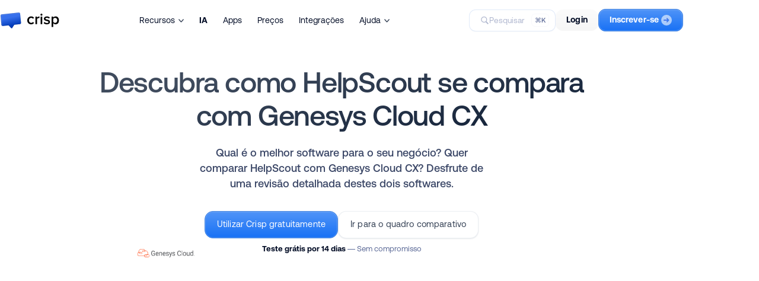

--- FILE ---
content_type: text/html;charset=utf-8
request_url: https://crisp.chat/pt/comparisons/helpscout-vs-genesys/
body_size: 57483
content:
<!DOCTYPE html><html  dir="ltr" lang="pt"><head><meta charset="utf-8"><meta name="viewport" content="width=device-width, initial-scale=1"><title>Descubra como HelpScout se compara com Genesys Cloud CX - Crisp</title><style> </style><style>@font-face{font-display:swap;font-family:Crisp Aeonik Pro Light;font-style:normal;font-weight:lighter;src:url(/_crisp/aeonikpro_light.CxN-CIEw.woff2) format("woff2")}@font-face{font-display:swap;font-family:Crisp Aeonik Pro Regular;font-style:normal;font-weight:400;src:url(/_crisp/aeonikpro_regular.CVLfaHXd.woff2) format("woff2")}@font-face{font-display:swap;font-family:Crisp Aeonik Pro Medium;font-style:normal;font-weight:400;src:url(/_crisp/aeonikpro_medium.NR6ee-b1.woff2) format("woff2")}@font-face{font-display:swap;font-family:Crisp Aeonik Pro Bold;font-style:normal;font-weight:700;src:url(/_crisp/aeonikpro_bold.DiukxAac.woff2) format("woff2")}@font-face{font-display:block;font-family:Crisp Inter Medium;font-style:normal;font-weight:400;src:url(/_crisp/inter_medium.DrI0ki-f.woff2) format("woff2")}@font-face{font-display:block;font-family:Crisp Inter Bold;font-style:normal;font-weight:700;src:url(/_crisp/inter_bold.CTICzzeq.woff2) format("woff2")}.font-sans-light{font-family:Crisp Aeonik Pro Light,sans-serif}.font-sans-regular{font-family:Crisp Aeonik Pro Regular,sans-serif}.font-sans-medium{font-family:Crisp Aeonik Pro Medium,sans-serif}.font-sans-bold{font-family:Crisp Aeonik Pro Bold,sans-serif}.font-title-medium{font-family:Crisp Inter Medium,sans-serif}.font-title-bold{font-family:Crisp Inter Bold,sans-serif}.animated{--animation-duration:.25s;animation-duration:var(--animation-duration);animation-fill-mode:both}.animated--infinite{animation-iteration-count:infinite}.animated--superfast{--animation-duration:.15s}.animated--fast{--animation-duration:.5s}.animated--semislow{--animation-duration:1s}.animated--slow{--animation-duration:1.5s}.animated--delayed{animation-delay:var(--animation-duration)}.animated--bounce-in,.animated--bounce-out,.animated--flip-out-x,.animated--flip-out-y{animation-duration:.75s}.animated--fade-in-up{animation-name:fadeInUp}.animated--fade-out-up{animation-name:fadeOutUp}.animated--fade-in-left{animation-name:fadeInLeft}.animated--fade-out-left{animation-name:fadeOutLeft}.animated--fade-in-right{animation-name:fadeInRight}.animated--fade-out-right{animation-name:fadeOutRight}.animated--fade-in-down{animation-name:fadeInDown}.animated--fade-out-down{animation-name:fadeOutDown}.animated--fade-in-up-small{animation-name:fadeInUpSmall}.animated--fade-in-down-small{animation-name:fadeInDownSmall}.animated--fade-in-down-tiny{animation-name:fadeInDownTiny}.animated--fade-out-down-small{animation-name:fadeOutDownSmall}.animated--fade-in{animation-name:fadeIn}.animated--fade-out{animation-name:fadeOut}.animated--zoom-in{animation-name:zoomIn}.animated--bounce-in{animation-name:bounceIn}@keyframes fadeInUp{0%{opacity:0;transform:translate3d(0,25px,0)}to{opacity:1;transform:translateZ(0)}}@keyframes fadeOutUp{0%{opacity:1;transform:translateZ(0)}to{opacity:0;transform:translate3d(0,25px,0)}}@keyframes fadeInLeft{0%{opacity:0;transform:translate3d(-25px,0,0)}to{opacity:1;transform:none}}@keyframes fadeOutLeft{0%{opacity:1;transform:translateZ(0)}to{opacity:0;transform:translate3d(-25px,0,0)}}@keyframes fadeInRight{0%{opacity:0;transform:translate3d(25px,0,0)}to{opacity:1;transform:none}}@keyframes fadeOutRight{0%{opacity:1;transform:translateZ(0)}to{opacity:0;transform:translate3d(25px,0,0)}}@keyframes fadeInDown{0%{opacity:0;transform:translate3d(0,-25px,0)}to{opacity:1;transform:translateZ(0)}}@keyframes fadeOutDown{0%{opacity:1;transform:translateZ(0)}to{opacity:0;transform:translate3d(0,-25px,0)}}@keyframes fadeInUpSmall{0%{opacity:0;transform:translate3d(0,6px,0)}to{opacity:1;transform:none}}@keyframes fadeInDownSmall{0%{opacity:0;transform:translate3d(0,-6px,0)}to{opacity:1;transform:none}}@keyframes fadeInDownTiny{0%{opacity:0;transform:translate3d(0,-2px,0)}to{opacity:1;transform:none}}@keyframes fadeOutDownSmall{0%{opacity:0;transform:translate3d(0,-6px,0)}to{opacity:1;transform:none}}@keyframes fadeIn{0%{opacity:0}to{opacity:1}}@keyframes fadeOut{0%{opacity:1}to{opacity:0}}@keyframes zoomIn{0%{opacity:0;transform:scale3d(.3,.3,.3)}50%{opacity:1}}@keyframes bounceIn{0%,20%,40%,60%,80%,to{animation-timing-function:cubic-bezier(.215,.61,.355,1)}0%{opacity:0;transform:scale3d(.3,.3,.3)}20%{transform:scale3d(1.1,1.1,1.1)}40%{transform:scale3d(.9,.9,.9)}60%{opacity:1;transform:scale3d(1.03,1.03,1.03)}80%{transform:scale3d(.97,.97,.97)}to{opacity:1;transform:scaleX(1)}}.fade-enter-active,.fade-leave-active{transition:opacity .5s ease}.fade-enter-from,.fade-leave-to{opacity:0}body{color:#242f47;font-family:Crisp Aeonik Pro Regular,sans-serif;font-size:16px}*{font-weight:400!important;margin:0;padding:0;-webkit-font-smoothing:subpixel-antialiased;-moz-osx-font-smoothing:auto}input,textarea{background:#f8f8fc;border:1px solid #555b61;border-radius:1px;color:#030d26;letter-spacing:.5px;outline-style:none;width:440px}input:focus,textarea:focus{border-color:#030d26}input[data-error=true],textarea[data-error=true]{border-color:#d41e1e}button:disabled,input:disabled,textarea:disabled{opacity:.5}input{font-size:16.2px;height:46px;line-height:44px;text-align:center}input:placeholder{color:#a1a1a1}input:-moz-placeholder,input::-moz-placeholder{color:#a1a1a1}input:-ms-input-placeholder{color:#a1a1a1}input::-webkit-input-placeholder{color:#a1a1a1}input[type=search]::-webkit-search-cancel-button,input[type=search]::-webkit-search-decoration{-webkit-appearance:none;appearance:none}textarea{font-size:13.5px;line-height:22px;padding:10px 16px;text-align:left}textarea:placeholder{color:#a1a1a1}textarea:-moz-placeholder,textarea::-moz-placeholder{color:#a1a1a1}textarea:-ms-input-placeholder{color:#a1a1a1}textarea::-webkit-input-placeholder{color:#a1a1a1}a,button{outline:0 none;transition:all .15s ease-in-out;transition-property:background,border,color}a{text-decoration:none}a,a:hover{cursor:pointer}a[data-disabled=true]{opacity:.25}a[data-disabled=true],a[data-disabled=true]:hover{cursor:not-allowed}ul{list-style-type:none}.link-obf{text-decoration:none}.link-obf,.link-obf:hover{cursor:pointer}.link-obf>*{pointer-events:none}::-moz-selection{background:#e8f1fe;color:inherit}::selection{background:#e8f1fe;color:inherit}html.dialog-open body{overflow:hidden}.wow{visibility:hidden}.hidden{display:none!important}.clear{clear:both!important;display:block!important}.dashed{border-bottom:1px dashed #ccc}.space{float:left;margin-inline-start:0}.noselect{-webkit-user-select:none;-moz-user-select:none;user-select:none}.lazy{background-image:none!important}.ellipsis{overflow:hidden!important;text-overflow:ellipsis!important;white-space:nowrap!important}svg.nuxt-icon{height:unset;margin-bottom:0;width:unset}@media(max-width:880px){body .crisp-client #crisp-chatbox-button{bottom:60px!important}body .crisp-client #crisp-chatbox-button>span>span,body .crisp-client #crisp-chatbox-chat{bottom:136px!important}body:has(.page-header--dropdown) .crisp-client #crisp-chatbox-button{bottom:110px!important}body:has(.page-header--dropdown) .crisp-client #crisp-chatbox-button>span>span{bottom:176px!important}body:has(.page-header--dropdown) .crisp-client #crisp-chatbox-chat{bottom:176px!important}}</style><style>.dev-current-breakpoint{background:#000;border:1px solid #fff;bottom:-2px;color:#fff;font-family:monospace;font-size:10px;left:-2px;padding:4px;position:fixed;z-index:9999}.dev-current-breakpoint .dev-current-breakpoint__size{display:none}.dev-current-breakpoint .dev-current-breakpoint__size--max{display:inline}@media(max-width:1280px){.dev-current-breakpoint .dev-current-breakpoint__size{display:none}.dev-current-breakpoint .dev-current-breakpoint__size--large{display:inline}}@media(max-width:1080px){.dev-current-breakpoint .dev-current-breakpoint__size{display:none}.dev-current-breakpoint .dev-current-breakpoint__size--medium{display:inline}}@media(max-width:880px){.dev-current-breakpoint .dev-current-breakpoint__size{display:none}.dev-current-breakpoint .dev-current-breakpoint__size--small{display:inline}}@media(max-width:640px){.dev-current-breakpoint .dev-current-breakpoint__size{display:none}.dev-current-breakpoint .dev-current-breakpoint__size--tiny{display:inline}}@media(max-width:540px){.dev-current-breakpoint .dev-current-breakpoint__size{display:none}.dev-current-breakpoint .dev-current-breakpoint__size--lilliput{display:inline}}</style><style>.error .error__illustration{color:#030d26;display:block;height:auto;margin:0 auto;max-width:120px;width:100%}.error .error__main{margin-top:48px}</style><style>.page-container{overflow-x:clip;position:relative}</style><style>.is-hidden{display:none!important}.page-header .page-header__bar,.page-header .page-header__dropdown,.page-header .page-header__ghost{border-bottom:1px solid transparent}.page-header .page-header__bar,.page-header .page-header__ghost{height:68px}.page-header .page-header__container{left:0;position:fixed;right:0;top:0;transition:top .2s ease-in-out;z-index:100}.page-header .page-header__bar{align-items:center;display:flex;position:relative;transition:all .2s linear;transition-property:background-color;z-index:2}.page-header .page-header__sub-bar{-webkit-backdrop-filter:blur(6px) saturate(160%) contrast(45%) brightness(140%);backdrop-filter:blur(6px) saturate(160%) contrast(45%) brightness(140%);background-color:#fffffff0;display:flex;flex-direction:column;max-width:100%;transform:translateZ(0);width:100%}.page-header .page-header__sub-bar .page-header__menu{display:none;height:50px}.page-header .page-header__inner{align-items:center;display:flex;justify-content:center}.page-header .page-header__middle,.page-header .page-header__right{align-items:center;display:flex;flex:0 1 auto}.page-header .page-header__left,.page-header .page-header__right{flex:0 0 auto}.page-header .page-header__left{display:flex}.page-header .page-header__middle{flex:1;padding-inline:42px}.page-header .page-header__right{gap:26px}.page-header .page-header__homepage{padding-block:8px}.page-header .page-header__homepage .page-header__logo{transition:transform .1s ease-in-out}.page-header .page-header__homepage:hover .page-header__logo{-webkit-mask-image:linear-gradient(hsla(0,0%,100%,.85),hsla(0,0%,100%,.85));mask-image:linear-gradient(#ffffffd9,#ffffffd9)}.page-header .page-header__homepage:active .page-header__logo{transform:scale(.97)}.page-header .page-header__menu{display:flex;font-size:14px;-webkit-user-select:none;-moz-user-select:none;user-select:none}.page-header .page-header__menu .page-header__menu-item,.page-header .page-header__menu .page-header__menu-item:last-child{margin-inline-end:0}.page-header .page-header__menu .page-header__menu-item .page-header__menu-link{align-items:center;border-radius:10px;color:#030d26;display:flex;padding:10px 13px;position:relative;transition:all .1s linear;transition-property:background-color,color}.page-header .page-header__menu .page-header__menu-item .page-header__menu-link:hover{background-color:#7d89b01f}.page-header .page-header__menu .page-header__menu-item .page-header__menu-link:active{background-color:#7d89b02e}.page-header .page-header__menu .page-header__menu-item .page-header__menu-link--dropdown,.page-header .page-header__menu .page-header__menu-item .page-header__menu-link--target{cursor:pointer}.page-header .page-header__menu .page-header__menu-item .page-header__menu-link .page-header__menu-arrow{color:transparent;margin-inline-start:6px;margin-bottom:-2px;transition:opacity .1s linear;width:9px}.page-header .page-header__menu .page-header__menu-item--deployed .page-header__menu-link,.page-header .page-header__menu .page-header__menu-item--deployed .page-header__menu-link:active,.page-header .page-header__menu .page-header__menu-item--deployed .page-header__menu-link:hover{background-color:#7d89b01f;color:#1972f5}.page-header .page-header__menu .page-header__menu-item--deployed .page-header__menu-link .page-header__menu-arrow{opacity:.4}.page-header .page-header__search{align-items:center;-webkit-backdrop-filter:blur(6px);backdrop-filter:blur(6px);background-color:#fff9;border:1px solid rgba(203,219,244,.55);border-radius:11px;box-shadow:0 1px 2px #00000008;box-sizing:border-box;color:#7d89b0;cursor:pointer;display:none;font-size:13.5px;gap:9px;line-height:34px;outline:0 solid transparent;padding:0 26px 1px 18px;-webkit-user-select:none;-moz-user-select:none;user-select:none}.page-header .page-header__search:active,.page-header .page-header__search:hover{border-color:#1972f5b3}.page-header .page-header__search:hover{background-color:#fffc;color:#404968;outline-color:#1972f526;outline-width:2.5px}.page-header .page-header__search:active{background-color:#ffffffa6;color:#5d6b98;outline-color:#1972f51a;outline-width:1px}.page-header .page-header__search--unavailable{color:#7d89b099;pointer-events:none}.page-header .page-header__search--unavailable .page-header__search-icon{opacity:.6}.page-header .page-header__search--revealed{display:flex}.page-header .page-header__search,.page-header .page-header__search .page-header__search-hotkey{transition:all .2s linear;transition-property:background-color,border,outline,color,box-shadow}.page-header .page-header__search .page-header__search-icon{margin-bottom:-1px}.page-header .page-header__search .page-header__search-label{display:none}.page-header .page-header__search .page-header__search-label--large{display:block}.page-header .page-header__search .page-header__search-hotkey{background-color:#fff;border:1px solid #f8f8fc;border-radius:6px;color:#5d6b98;font-size:11px;line-height:20px;margin-left:12px;margin-right:-16px;padding:0 5px}.page-header .page-header__actions{align-items:center;-moz-column-gap:7px;column-gap:7px;display:flex}.page-header .page-header__actions>*{flex:0 0 auto}.page-header .page-header__actions>:last-child{margin-inline-end:0}.page-header .page-header__actions .page-header__action--hide-small{display:none}.page-header .page-header__actions .page-header__action--signup img{margin-inline:14px -4px}.page-header .page-header__explainer{border-top:1px solid rgba(220,223,234,.6)}.page-header--floating .page-header__bar{-webkit-backdrop-filter:blur(6px) saturate(160%) contrast(45%) brightness(140%);backdrop-filter:blur(6px) saturate(160%) contrast(45%) brightness(140%);background-color:#fffffff0;border-color:#dcdfea99;transform:translateZ(0)}.page-header--floating.page-header--dropdown .page-header__bar,.page-header--floating.page-header--dropdown .page-header__dropdown{border-color:#dcdfea99;transition:none}.page-header--dropdown-sticky .page-header__ghost{height:119px}.page-header:not(.page-header--embedded) .page-header__bar{border-color:#dcdfea99}body:has(.page-progress--visible) .page-header .page-header__container{top:-200px}@media(max-width:1320px){.page-header .page-header__search{min-width:unset}.page-header .page-header__search .page-header__search-label--large{display:none}.page-header .page-header__search .page-header__search-label--small{display:block}}@media(max-width:1280px){.page-header .page-header__search{display:flex}.page-header .page-header__middle{justify-content:center}}@media(max-width:1080px){.page-header .page-header__menu .page-header__menu-item{margin-inline-end:0}.page-header .page-header__menu .page-header__menu-item--hide-medium{display:none}.page-header .page-header__search{background-color:#ffffffbf;height:34px;justify-content:center;padding:0;width:34px}.page-header .page-header__search .page-header__search-icon{margin-bottom:0;margin-left:-1px}.page-header .page-header__search .page-header__search-hotkey,.page-header .page-header__search .page-header__search-label{display:none}.page-header .page-header__middle{padding-inline:20px}.page-header .page-header__right{gap:18px}}@media(max-width:880px){.page-header .page-header__inner{justify-content:space-between}.page-header .page-header__middle{display:none}.page-header .page-header__sub-bar{bottom:0;flex-direction:column-reverse;position:fixed}.page-header .page-header__sub-bar .page-header__menu{align-items:center;border-top:1px solid rgba(220,223,234,.6);display:flex;justify-content:center}.page-header .page-header__sub-bar .page-header__menu-arrow{transform:rotate(180deg)}.page-header .page-header__bar{transition:top .2s ease-in-out!important}.page-header .page-header__dropdown{border-bottom-color:transparent!important}.page-header .page-header__explainer{display:none!important}.page-header .page-header__actions .page-header__action--hide-small{display:none}body:has(.page-progress--visible) .page-header .page-header__container{top:unset}body:has(.page-progress--visible) .page-header .page-header__bar{top:-100px}}@media(max-width:640px){.page-header .page-header__menu .page-header__menu-item--hide-tiny{display:none}.page-header .page-header__right{gap:14px}}@media(max-width:540px){.page-header .page-header__middle{justify-content:flex-end}.page-header .page-header__actions .page-header__tooltip--hide-lilliput{display:none}.page-header .page-header__menu{font-size:13px}.page-header .page-header__menu .page-header__menu-item--hide-lilliput{display:none}}</style><style>.page-wrapper{margin-inline:auto}.page-wrapper--blocks{position:relative}.page-wrapper--blocks>*{margin-bottom:44px}.page-wrapper--regular{max-width:1360px;width:calc(100% - 256px)}.page-wrapper--wide{max-width:1800px;width:calc(100% - 80px)}.page-wrapper--wide .page-wrapper--regular{width:calc(100% - 176px)}@media(max-width:1280px){.page-wrapper--regular{width:calc(100% - 128px)}.page-wrapper--wide,.page-wrapper .page-wrapper--regular{width:calc(100% - 64px)}}@media(max-width:1080px){.page-wrapper--regular{width:calc(100% - 84px)}.page-wrapper--wide{width:calc(100% - 52px)}.page-wrapper .page-wrapper--regular{width:calc(100% - 32px)}}@media(max-width:880px){.page-wrapper--regular{width:calc(100% - 48px)}.page-wrapper--wide{width:calc(100% - 40px)}.page-wrapper .page-wrapper--regular{width:calc(100% - 8px)}}@media(max-width:640px){.page-wrapper--regular{width:calc(100% - 40px)}.page-wrapper--wide{width:calc(100% - 28px)}.page-wrapper .page-wrapper--regular{width:calc(100% - 12px)}}@media(max-width:540px){.page-wrapper--regular{width:calc(100% - 32px)}.page-wrapper--wide,.page-wrapper .page-wrapper--regular{width:calc(100% - 16px)}}</style><style>.common-logo{background-position:0;background-repeat:no-repeat;background-size:contain;display:block}.common-logo--default.common-logo--logo{background-image:url(/_crisp/logo_default.CAcEYNWF.svg?data)}.common-logo--default.common-logo--icon{background-image:url("data:image/svg+xml;charset=utf-8,%3Csvg xmlns='http://www.w3.org/2000/svg' xmlns:xlink='http://www.w3.org/1999/xlink' width='48' height='38' viewBox='0 0 48 38'%3E%3Cdefs%3E%3Cpath id='a' d='M0 0h1600v13740H0z'/%3E%3Cpath id='b' d='M0 0h47.602v36.78H0z'/%3E%3Cpath id='d' d='m45.337 2.77.003.024 2.166 20.878a3 3 0 0 1-2.647 3.29l-12.926 1.46-4.767 7.554a1.5 1.5 0 0 1-2.342.248l-6.16-6.304-13.17 1.489a3 3 0 0 1-3.322-2.685L.094 7.786a3 3 0 0 1 2.653-3.278L42.023.122a3 3 0 0 1 3.314 2.649'/%3E%3ClinearGradient id='c' x1='60.317%25' x2='45.545%25' y1='83.851%25' y2='31.557%25'%3E%3Cstop offset='0%25' stop-color='%23003ab8'/%3E%3Cstop offset='100%25' stop-color='%233770ec'/%3E%3C/linearGradient%3E%3Cfilter id='e' width='111.6%25' height='115%25' x='-5.8%25' y='-7.5%25' filterUnits='objectBoundingBox'%3E%3CfeMorphology in='SourceAlpha' radius='1.5' result='shadowSpreadInner1'/%3E%3CfeGaussianBlur in='shadowSpreadInner1' result='shadowBlurInner1' stdDeviation='1.5'/%3E%3CfeOffset dx='1' dy='1' in='shadowBlurInner1' result='shadowOffsetInner1'/%3E%3CfeComposite in='shadowOffsetInner1' in2='SourceAlpha' k2='-1' k3='1' operator='arithmetic' result='shadowInnerInner1'/%3E%3CfeColorMatrix in='shadowInnerInner1' values='0 0 0 0 1 0 0 0 0 1 0 0 0 0 1 0 0 0 0.156523164 0'/%3E%3C/filter%3E%3C/defs%3E%3Cg fill='none' fill-rule='evenodd' transform='translate(-120 -12495)'%3E%3Cuse xlink:href='%23a' fill='%23fff'/%3E%3Cg transform='rotate(.25 -2863735.564 33768.215)'%3E%3Cuse xlink:href='%23d' fill='url(%23c)'/%3E%3Cuse xlink:href='%23d' fill='%23000' filter='url(%23e)'/%3E%3Cpath stroke='%23000' stroke-linejoin='square' stroke-opacity='.146' d='M42.078.619a2.5 2.5 0 0 1 1.839.532c.5.399.847.99.923 1.671l2.169 20.902c.07.682-.14 1.33-.54 1.825-.398.496-.985.84-1.666.917l-13.165 1.486-4.895 7.758a.997.997 0 0 1-1.335.338l-6.558-6.652-13.412 1.516a2.5 2.5 0 0 1-1.839-.529 2.5 2.5 0 0 1-.925-1.668L.592 7.736a2.5 2.5 0 0 1 .544-1.82c.4-.493.986-.835 1.666-.911Z'/%3E%3C/g%3E%3C/g%3E%3C/svg%3E")}.common-logo--black.common-logo--logo{background-image:url("data:image/svg+xml;charset=utf-8,%3Csvg xmlns='http://www.w3.org/2000/svg' width='136' height='37' viewBox='0 0 136 37'%3E%3Cpath d='M71.47 27.432c3.384 0 5.436-1.44 6.66-3.096l-2.484-2.304c-.972 1.332-2.304 2.052-3.996 2.052-3.168 0-5.256-2.412-5.256-5.796s2.088-5.76 5.256-5.76q2.538 0 3.996 2.052l2.484-2.304c-1.224-1.656-3.276-3.096-6.66-3.096-5.292 0-9 3.852-9 9.108 0 5.292 3.708 9.144 9 9.144M84.984 27V15.156c.756-1.224 2.88-2.304 4.464-2.304q.702 0 1.188.108V9.216c-2.268 0-4.356 1.296-5.652 2.952V9.612h-3.78V27zM95.33 7.488c1.295 0 2.34-1.044 2.34-2.34s-1.045-2.34-2.34-2.34c-1.26 0-2.34 1.044-2.34 2.34s1.08 2.34 2.34 2.34M97.236 27V9.612h-3.78V27zM107.835 27.432c4.68 0 7.236-2.34 7.236-5.4 0-6.912-10.512-4.608-10.512-7.704 0-1.224 1.26-2.124 3.24-2.124 2.16 0 4.104.9 5.148 2.088l1.584-2.664c-1.584-1.404-3.816-2.448-6.768-2.448-4.392 0-6.84 2.448-6.84 5.292 0 6.66 10.512 4.212 10.512 7.632 0 1.368-1.152 2.34-3.42 2.34s-4.68-1.188-5.904-2.448l-1.728 2.736c1.8 1.764 4.5 2.7 7.452 2.7M128.009 27.432c4.5 0 7.704-3.42 7.704-9.144s-3.204-9.108-7.704-9.108c-2.268 0-4.284 1.08-5.58 2.808V9.612h-3.78v24.012h3.78v-9.036c1.404 1.872 3.384 2.844 5.58 2.844m-1.116-3.348c-1.764 0-3.636-1.08-4.464-2.34v-6.876c.828-1.296 2.7-2.34 4.464-2.34 2.988 0 4.896 2.412 4.896 5.76 0 3.384-1.908 5.796-4.896 5.796M46.007 2.865l.003.023 2.074 20.888a3 3 0 0 1-2.661 3.279L32.49 28.458l-4.8 7.533a1.5 1.5 0 0 1-2.343.238l-6.132-6.331L6.04 31.329a3 3 0 0 1-3.31-2.7L.742 7.683a3 3 0 0 1 2.666-3.266L42.704.202a3 3 0 0 1 3.303 2.663'/%3E%3C/svg%3E")}.common-logo--black.common-logo--icon{background-image:url("data:image/svg+xml;charset=utf-8,%3Csvg xmlns='http://www.w3.org/2000/svg' xmlns:xlink='http://www.w3.org/1999/xlink' width='48' height='38' viewBox='0 0 48 38'%3E%3Cdefs%3E%3Cpath id='a' d='M0 0h1600v13740H0z'/%3E%3Cpath id='b' d='M0 0h47.602v36.78H0z'/%3E%3C/defs%3E%3Cg fill='none' fill-rule='evenodd' transform='translate(-120 -12495)'%3E%3Cuse xlink:href='%23a' fill='%23fff'/%3E%3Cpath fill='%23000' d='m165.405 12498.654.003.023 2.075 20.888a3 3 0 0 1-2.662 3.279l-12.932 1.403-4.8 7.533a1.5 1.5 0 0 1-2.343.238l-6.132-6.331-13.176 1.431a3 3 0 0 1-3.31-2.7l-1.987-20.947a3 3 0 0 1 2.667-3.266l39.295-4.214a3 3 0 0 1 3.302 2.663'/%3E%3C/g%3E%3C/svg%3E")}.common-logo--small{height:26px}.common-logo--small.common-logo--logo{width:87px}.common-logo--small.common-logo--icon{width:33px}.common-logo--medium{height:30px}.common-logo--medium.common-logo--logo{width:100px}.common-logo--medium.common-logo--icon{width:38px}.common-logo--large{height:36px}.common-logo--large.common-logo--logo{width:120px}.common-logo--large.common-logo--icon{width:46px}</style><style>.nuxt-icon{height:1em;margin-bottom:.125em;vertical-align:middle;width:1em}.nuxt-icon--fill,.nuxt-icon--fill *{fill:currentColor}</style><style>.common-icon{-o-object-fit:contain;object-fit:contain}.common-icon--block{display:block}.common-icon--grayscaled{filter:grayscale(100%)}</style><style>.common-tooltip{--tooltip-x-offset:0%;cursor:context-menu;display:inline-block;position:relative}.common-tooltip .common-tooltip__overlay{cursor:default;display:block;font-weight:400;line-height:17px;opacity:0;position:absolute;transition:all .15s linear;transition-property:opacity,transform;-webkit-user-select:none;-moz-user-select:none;user-select:none;visibility:hidden;z-index:1000}.common-tooltip .common-tooltip__value{-webkit-backdrop-filter:blur(4px);backdrop-filter:blur(4px);background-color:#ffffffe6;border:1px solid rgba(220,223,234,.6);border-radius:10px;box-shadow:0 3px 6px #1018280d;display:inline-block;font-size:12px;letter-spacing:.15px;max-width:min(300px,80vw);padding:7px 12px 8px;text-align:center;-webkit-user-select:none;-moz-user-select:none;user-select:none;width:-moz-max-content;width:max-content}.common-tooltip .common-tooltip__value,.common-tooltip .common-tooltip__value a{color:#344055}.common-tooltip .common-tooltip__value a{text-decoration:underline}.common-tooltip .common-tooltip__wrapped{display:inline-block}.common-tooltip--top .common-tooltip__overlay{bottom:100%;padding-bottom:7px;transform:translateY(-2px) translate(var(--tooltip-x-offset))}.common-tooltip--bottom .common-tooltip__overlay{padding-top:7px;top:100%;transform:translateY(2px) translate(var(--tooltip-x-offset))}.common-tooltip--left .common-tooltip__overlay{text-align:left}.common-tooltip--center{--tooltip-x-offset:-50%}.common-tooltip--center .common-tooltip__overlay{left:50%;text-align:center}.common-tooltip--center .common-tooltip__overlay .common-tooltip__value{bottom:100%;left:50%;position:absolute;transform:translate(-50%)}.common-tooltip--right .common-tooltip__overlay{right:-8px;text-align:right}.common-tooltip--block{display:block}.common-tooltip--auto-width .common-tooltip__overlay{width:100%}.common-tooltip--visible .common-tooltip__overlay{opacity:1;visibility:visible}.common-tooltip--visible.common-tooltip--bottom .common-tooltip__overlay,.common-tooltip--visible.common-tooltip--top .common-tooltip__overlay{transform:translateY(0) translate(var(--tooltip-x-offset))}</style><style>.common-button{align-items:center;border:1px solid transparent;cursor:pointer;display:inline-flex;justify-content:center;transition:all .1s linear;transition-property:border-color,transform;-webkit-user-select:none;-moz-user-select:none;user-select:none}.common-button:active{transform:translateY(1px)}.common-button .common-button__icon{fill:currentcolor}.common-button .common-button__icon--left{margin-inline-end:6px}.common-button .common-button__icon--right{margin-inline-start:4px}.common-button .common-button__label{font-style:normal}.common-button--disabled{opacity:.5;pointer-events:none}.common-button--small{border-radius:12px;padding:6px 18px}.common-button--small .common-button__label{font-size:14px;letter-spacing:.1px;line-height:26px;margin-top:-2px}.common-button--small.common-button--roundish{border-radius:20px}.common-button--medium{border-radius:14px;padding:10px 20px}.common-button--medium .common-button__label{font-size:14.5px;letter-spacing:.15px;line-height:27px;margin-top:-3px}.common-button--medium.common-button--roundish{border-radius:30px}.common-button--large{border-radius:16px;padding:12px 22px}.common-button--large .common-button__label{font-size:20px;letter-spacing:.2px;line-height:28px;margin-top:-4px}.common-button--large.common-button--roundish{border-radius:40px}.common-button--black{border-color:#030d26}.common-button--black:hover{border-color:#4a5164}.common-button--blue{border-color:#3d7fde}.common-button--blue:hover{border-color:#1d58ac}.common-button--purple{border-color:#8949f3}.common-button--purple:hover{border-color:#5b0fdb}.common-button--white{border-color:#12376914}.common-button--white:hover{border-color:#12376930}.common-button--orange{border-color:#ff602a}.common-button--orange:hover{border-color:#d73700}.common-button--teal{border-color:#1c717c}.common-button--teal:hover{border-color:#0d353a}.common-button--dark-grey{border-color:#030d26}.common-button--dark-grey:hover{border-color:#4a5164}.common-button--black{background:linear-gradient(180deg,#ffffff29,#fff0),#030d26;box-shadow:inset 0 0 0 1px #030d26;color:#fff}.common-button--grey{-webkit-backdrop-filter:blur(7px);backdrop-filter:blur(7px);background:linear-gradient(180deg,#00000005,#0000000a);border:0;color:#030d26}.common-button--grey:active,.common-button--grey:hover{background:linear-gradient(180deg,#00000008,#0000000f)}.common-button--dark-grey{background:linear-gradient(180deg,#ffffff29,#fff0),#212121;box-shadow:inset 0 0 0 1px #212121;color:#fff}.common-button--blue{background:linear-gradient(180deg,#ffffff3d,#fff0),#1972f5;box-shadow:inset 0 0 0 1px #fff3;color:#fff}.common-button--teal{background:linear-gradient(180deg,#ffffff24,#fff0),#20808d;border-color:#20808d}.common-button--orange,.common-button--teal{box-shadow:inset 0 0 0 1px #ffffff1a;color:#fff}.common-button--orange{background:linear-gradient(180deg,#ffffff24,#fff0),#ff8258;border-color:#ff6f3e}.common-button--green{background:linear-gradient(180deg,#ffffff24,#fff0),#6bba4e;border-color:#5fac43}.common-button--green,.common-button--purple{box-shadow:inset 0 0 0 1px #ffffff1a;color:#fff}.common-button--purple{background:linear-gradient(180deg,#ffffff2e,#fff0),#955cf4}.common-button--white{background:#fff;box-shadow:0 1px 2px #2a3b511f;color:#344054}.common-button--white:active{box-shadow:0 1px 1px #2a3b511a}.common-button--white-blue{background:#fff;border:1px solid rgba(25,114,245,.3);box-shadow:0 1px 2px #2a3b511f;color:#1972f5e6;transition:all .1s linear}.common-button--white-blue:active,.common-button--white-blue:hover{border:1px solid rgba(25,114,245,.6);box-shadow:0 1px 1px #2a3b511a;color:#1972f5}.common-button--white-green{background:#fff;border:1px solid rgba(95,172,67,.3);box-shadow:0 1px 2px #2a3b511f;color:#5fac43e6;transition:all .1s linear}.common-button--white-green:active,.common-button--white-green:hover{border:1px solid rgba(95,172,67,.6);box-shadow:0 1px 1px #2a3b511a;color:#5fac43}.common-button--white-orange{background:#fff;border:1px solid rgba(255,111,62,.3);box-shadow:0 1px 2px #2a3b511f;color:#ff6f3ee6;transition:all .1s linear}.common-button--white-orange:active,.common-button--white-orange:hover{border:1px solid rgba(255,111,62,.6);box-shadow:0 1px 1px #2a3b511a;color:#ff6f3e}</style><style>.page-header-dropdown .page-header-dropdown__wrapper{display:flex;inset-inline:0;margin:0;max-width:100%;overflow-x:auto;overflow-y:hidden;padding:0;position:relative;scrollbar-width:none;width:100%}.page-header-dropdown .page-header-dropdown__wrapper--scrollable-left{-webkit-mask-image:linear-gradient(90deg,transparent,transparent 38px,#000 56px,#000);mask-image:linear-gradient(90deg,transparent,transparent 38px,#000 56px,#000)}.page-header-dropdown .page-header-dropdown__wrapper--scrollable-right{-webkit-mask-image:linear-gradient(270deg,transparent,transparent 38px,#000 56px,#000);mask-image:linear-gradient(270deg,transparent,transparent 38px,#000 56px,#000)}.page-header-dropdown .page-header-dropdown__wrapper--scrollable-both{-webkit-mask-image:linear-gradient(270deg,transparent,transparent 38px,#000 56px,#000,#000 calc(100% - 56px),transparent calc(100% - 38px),transparent);mask-image:linear-gradient(270deg,transparent,transparent 38px,#000 56px,#000,#000 calc(100% - 56px),transparent calc(100% - 38px),transparent)}.page-header-dropdown .page-header-dropdown__menu,.page-header-dropdown .page-header-dropdown__wrapper{flex:1}.page-header-dropdown .page-header-dropdown__scroll-icon{align-items:center;display:flex;height:48px;justify-content:center;pointer-events:none;position:absolute;top:0;width:48px;z-index:2}.page-header-dropdown .page-header-dropdown__scroll-icon--left{left:0}.page-header-dropdown .page-header-dropdown__scroll-icon--right{right:0}.page-header-dropdown .page-header-dropdown__menu{display:flex;justify-content:center}.page-header-dropdown .page-header-dropdown__menu .page-header-dropdown__item{display:flex;flex-direction:column;padding:6px 4px;position:relative}.page-header-dropdown .page-header-dropdown__menu .page-header-dropdown__item .page-header-dropdown__link{align-items:center;display:flex;justify-content:center;padding:6px 12px;white-space:nowrap}.page-header-dropdown .page-header-dropdown__menu .page-header-dropdown__item .page-header-dropdown__link--hovered .page-header-dropdown__title,.page-header-dropdown .page-header-dropdown__menu .page-header-dropdown__item .page-header-dropdown__link:hover .page-header-dropdown__title{color:#1972f5}.page-header-dropdown .page-header-dropdown__menu .page-header-dropdown__item .page-header-dropdown__link>*{display:block}.page-header-dropdown .page-header-dropdown__menu .page-header-dropdown__item .page-header-dropdown__link .page-header-dropdown__icon{color:#1972f5;margin-top:-2px;margin-inline:-3px 6px}.page-header-dropdown .page-header-dropdown__menu .page-header-dropdown__item .page-header-dropdown__link .page-header-dropdown__title{font-size:14px;line-height:24px;margin-top:-2px}.page-header-dropdown .page-header-dropdown__menu .page-header-dropdown__item:after{background-color:#1972f5;content:"";height:0;inset-inline:0;bottom:-1px;position:absolute;transition:height .1s linear;z-index:3}.page-header-dropdown .page-header-dropdown__menu .page-header-dropdown__item--active:after{height:4px}@media(max-width:1280px){.page-header-dropdown .page-header-dropdown__menu{justify-content:center}.page-header-dropdown .page-header-dropdown__menu .page-header-dropdown__item{flex:0}}@media(max-width:1080px){.page-header-dropdown .page-header-dropdown__wrapper{padding:0;width:100%}.page-header-dropdown .page-header-dropdown__menu .page-header-dropdown__item{padding:6px 2px}.page-header-dropdown .page-header-dropdown__menu .page-header-dropdown__item .page-header-dropdown__link{padding:6px 8px}.page-header-dropdown .page-header-dropdown__menu .page-header-dropdown__item .page-header-dropdown__link .page-header-dropdown__icon{height:15px;margin-inline:-3px 3px;width:15px}.page-header-dropdown .page-header-dropdown__menu .page-header-dropdown__item .page-header-dropdown__link .page-header-dropdown__title{font-size:12px}}@media(max-width:880px){.page-header-dropdown{border-bottom:0;border-top:1px solid transparent;bottom:50px}.page-header-dropdown .page-header-dropdown__wrapper{padding:0 20px;width:calc(100% - 40px)}.page-header-dropdown .page-header-dropdown__menu .page-header-dropdown__item:after{bottom:unset;top:0}}@media(hover:none){.page-header-dropdown .page-header-dropdown__menu .page-header-dropdown__item .page-header-dropdown__link:hover{border-color:transparent;box-shadow:none;outline-color:transparent}.page-header-dropdown .page-header-dropdown__menu .page-header-dropdown__item .page-header-dropdown__link:hover span{color:unset!important}.page-header-dropdown .page-header-dropdown__menu .page-header-dropdown__item .page-header-dropdown__link:active span{color:#1972f5!important}}</style><style>.common-grid-link{background-color:transparent;border:1px solid transparent;border-radius:12px;color:#030d26;outline:0 solid transparent;outline-offset:1px;transition:all .1s linear;transition-property:outline,transform}.common-grid-link--hovered,.common-grid-link:hover{border-color:#1972f5;cursor:pointer;outline-color:#1972f526;outline-width:1.5px}.common-grid-link--hovered,.common-grid-link--hovered:active,.common-grid-link:hover,.common-grid-link:hover:active{box-shadow:0 1px 1px #1018280d}.common-grid-link--hovered:active,.common-grid-link:hover:active{outline-color:#1972f51a;outline-width:1px;transform:translateY(1px)}.common-grid-link--selected{color:#1972f5}.common-grid-link--background{background-color:#ffffff80;border-color:#dcdfea;box-shadow:0 1px 2px #1018280d}</style><style>.page-content{background-color:#fff;padding-bottom:160px;padding-top:58px}.page-content--showcase{padding-top:0}@media(max-width:1080px){.page-content{padding-bottom:120px}}@media(max-width:640px){.page-content:not(.page-content--showcase){padding-bottom:90px;padding-top:52px}}</style><style>.comparisons-comparison-page .comparisons-comparison-page__others .comparisons-comparison-page__others-title{gap:10px}.comparisons-comparison-page .comparisons-comparison-page__others .comparisons-comparison-page__others-lists{display:grid;gap:32px;grid-template-columns:1fr 1fr}.comparisons-comparison-page .comparisons-comparison-page__actions{display:flex;justify-content:center;margin:32px auto 0}@media(max-width:1080px){.comparisons-comparison-page .comparisons-comparison-page__others .comparisons-comparison-page__others-lists{grid-template-columns:1fr}}</style><style>.common-lightbox{position:fixed;z-index:9999999}.common-lightbox .common-lightbox__container{align-items:center;background:#0006;cursor:zoom-out;display:flex;inset:0;justify-content:center;padding:4rem;position:fixed}.common-lightbox picture{height:100%;width:100%}.common-lightbox picture img{height:100%;-o-object-fit:contain;object-fit:contain;opacity:0;transition:opacity .15s ease-in-out;width:100%}.common-lightbox .common-lightbox__close-button{position:absolute;top:0;transform:translateY(25%)}.common-lightbox--loaded picture img{opacity:1}@media(max-width:1080px){.common-lightbox{display:none}}@media(min-width:1080px){.lightboxable{cursor:zoom-in}}</style><style>.page-entice{background-color:#fff}.page-entice .page-entice__wrapper{padding-bottom:160px;position:relative;z-index:1}@media(max-width:1080px){.page-entice .page-entice__wrapper{padding-bottom:100px}}</style><style>.common-generic-cta{background-color:#242f47;border-radius:46px;display:flex;min-height:428px;position:relative;width:100%}.common-generic-cta .common-generic-cta__illustration{position:absolute}.common-generic-cta .common-generic-cta__illustration--background{inset:0;overflow:hidden;z-index:0}.common-generic-cta .common-generic-cta__illustration--background img,.common-generic-cta .common-generic-cta__illustration--background:after{border-radius:46px}.common-generic-cta .common-generic-cta__illustration--background:after{background-image:linear-gradient(90deg,#242f47 55%,#242f4780);content:"";inset:0;position:absolute}.common-generic-cta .common-generic-cta__illustration--background img{height:100%;-o-object-fit:cover;object-fit:cover;width:100%}.common-generic-cta .common-generic-cta__illustration--dots{bottom:calc(100% - 45px);right:168px;width:360px;z-index:1}.common-generic-cta .common-generic-cta__illustration--persona{bottom:-80px;right:40px;z-index:3}.common-generic-cta .common-generic-cta__illustration--persona img{width:150px}.common-generic-cta .common-generic-cta__illustration--reception{bottom:-3px;right:100px;z-index:2}.common-generic-cta .common-generic-cta__illustration--reception img{width:550px}.common-generic-cta .common-generic-cta__wrapper{position:relative;z-index:4}.common-generic-cta .common-generic-cta__content{align-items:flex-start;align-self:stretch;display:flex;flex:1 0 0;flex-direction:column;gap:35px;justify-content:center;max-width:560px;padding:20px 12px 20px 0}.common-generic-cta .common-generic-cta__content p{color:#fff;font-size:40px;line-height:46px}.common-generic-cta .common-generic-cta__button--demo{margin-top:8px}@media(max-width:1360px){.common-generic-cta .common-generic-cta__content{max-width:460px}.common-generic-cta .common-generic-cta__content p{font-size:32px;line-height:44px}}@media(max-width:1280px){.common-generic-cta{justify-content:center;min-height:350px}.common-generic-cta .common-generic-cta__content{align-items:center;gap:28px;max-width:unset;padding:24px;text-align:center}.common-generic-cta .common-generic-cta__illustration--persona,.common-generic-cta .common-generic-cta__illustration--reception{display:none}.common-generic-cta .common-generic-cta__illustration--dots{bottom:calc(100% - 28px);left:50%;transform:translate(-50%)}.common-generic-cta .common-generic-cta__illustration--background:after{background-color:#242f47eb;background-image:none}}@media(max-width:880px){.common-generic-cta{border-radius:32px;min-height:auto;padding-block:30px}.common-generic-cta .common-generic-cta__content{max-width:100%;padding-inline:40px}.common-generic-cta .common-generic-cta__content p{font-size:30px;line-height:40px}.common-generic-cta .common-generic-cta__illustration--dots{display:none}.common-generic-cta .common-generic-cta__illustration--background img,.common-generic-cta .common-generic-cta__illustration--background:after{border-radius:32px}.common-generic-cta .common-generic-cta__badges{display:none}}@media(max-width:640px){.common-generic-cta .common-generic-cta__content{padding-inline:20px}.common-generic-cta .common-generic-cta__content p{font-size:26px;line-height:34px}}@media(max-width:540px){.common-generic-cta .common-generic-cta__content{padding-inline:5px}}</style><style>.common-badge-list{align-items:flex-start;display:flex;gap:2px}</style><style>.common-badge-list-item{display:flex;list-style:none}</style><style>.common-buttons{align-items:flex-start;display:flex;flex-flow:row wrap;gap:12px;justify-content:center}</style><style>.common-signup-cta .common-signup-cta__field{align-items:center;background-color:#fff;border-radius:40px;box-shadow:0 2.5px #00000012;-moz-column-gap:8px;column-gap:8px;display:flex;margin-inline:auto;outline:1px solid rgba(0,0,0,.06);padding:8px;transition:outline .1s ease-in-out;width:-moz-fit-content;width:fit-content}.common-signup-cta .common-signup-cta__button{padding:12px 100px}.common-signup-cta .common-signup-cta__button img{margin-inline:12px -6px}.common-signup-cta .common-signup-cta__button--small{display:none}.common-signup-cta .common-signup-cta__explainer{margin-top:9px;text-align:center}.common-signup-cta--focused .common-signup-cta__field{outline:3px solid rgba(25,114,245,.45);outline-offset:1px}.common-signup-cta--small input{max-width:190px}.common-signup-cta--medium input{max-width:240px}@media(max-width:640px){.common-signup-cta .common-signup-cta__button--large{display:none}.common-signup-cta .common-signup-cta__button--small{display:flex}.common-signup-cta--medium input,.common-signup-cta--small input{max-width:190px}}</style><style>.common-explainer{font-size:13px;line-height:16px}.common-explainer--black{color:#5d6b98}.common-explainer--black>:first-child{color:#030d26}.common-explainer--white{color:#ffffff80}.common-explainer--white>:first-child{color:#fff}</style><style>.page-footer .page-footer__wrapper{position:relative}.page-footer .page-footer__part{display:flex}.page-footer .page-footer__decor,.page-footer .page-footer__main{border-radius:46px}.page-footer .page-footer__main .page-footer__part{padding-block:30px}.page-footer .page-footer__main .page-footer__locale{margin-top:30px;max-width:280px;width:100%}.page-footer .page-footer__main .page-footer__motto{color:#030d26;font-size:15px;margin-top:20px}.page-footer .page-footer__main .page-footer__motto .page-footer__motto-line{margin-top:6px}.page-footer .page-footer__main .page-footer__motto .page-footer__motto-line:first-child{margin-top:0}.page-footer .page-footer__main .page-footer__motto .page-footer__motto-line:nth-child(2){font-style:italic}.page-footer .page-footer__main .page-footer__externals{align-items:center;-moz-column-gap:14px;column-gap:14px;display:flex}.page-footer .page-footer__main .page-footer__externals--socials{margin-top:30px}.page-footer .page-footer__main .page-footer__externals--socials .page-footer__social{margin-bottom:-3px}.page-footer .page-footer__main .page-footer__externals--app{margin-top:12px}.page-footer .page-footer__main .page-footer__externals .page-footer__externals-label{color:#667085;font-size:14px;line-height:20px;min-width:54px}.page-footer .page-footer__main .page-footer__social{align-items:center;-moz-column-gap:10px;column-gap:10px;display:flex;font-size:13px}.page-footer .page-footer__main .page-footer__social .page-footer__social-link{text-decoration:none;transform-origin:center;transition:transform .1s ease-in-out}.page-footer .page-footer__main .page-footer__social .page-footer__social-link,.page-footer .page-footer__main .page-footer__social .page-footer__social-link .page-footer__social-icon{align-items:center;display:flex}.page-footer .page-footer__main .page-footer__social .page-footer__social-link .page-footer__social-icon{flex:0 0 auto;margin-inline-end:3px}.page-footer .page-footer__main .page-footer__social .page-footer__social-link:active{transform:scale(.95)}.page-footer .page-footer__main .page-footer__app{align-items:center;color:#1972f5;-moz-column-gap:3px;column-gap:3px;display:inline-flex;font-size:13.5px}.page-footer .page-footer__main .page-footer__app svg{margin-left:-2px}.page-footer .page-footer__main .page-footer__app svg>*{stroke:currentcolor}.page-footer .page-footer__main .page-footer__app:hover{text-decoration:underline;text-decoration-color:#dcdfea;text-decoration-thickness:1px}.page-footer .page-footer__main .page-footer__segments{display:flex;justify-content:flex-end}.page-footer .page-footer__main .page-footer__segments .page-footer__segment{margin-inline-end:24px;width:180px}.page-footer .page-footer__main .page-footer__segments .page-footer__segment:last-child{margin-inline-end:0}.page-footer .page-footer__main .page-footer__left{margin-inline-end:50px}.page-footer .page-footer__decor{aspect-ratio:1320/720;margin-top:20px;text-align:center;width:100%}.page-footer .page-footer__decor .page-footer__decor-glower{animation:flicker 5s linear infinite;bottom:34%;left:40.75%;position:absolute;width:32%;z-index:5}.page-footer .page-footer__decor .page-footer__decor-logo{margin-top:-6%;opacity:.2;position:relative;width:44.5%;z-index:6}.page-footer .page-footer__copyright .page-footer__part{align-items:center;font-size:14.5px;padding-block:24px}.page-footer .page-footer__copyright .page-footer__ownership{color:#667085;-webkit-user-select:none;-moz-user-select:none;user-select:none}.page-footer .page-footer__copyright .page-footer__crafted{align-items:center;color:#039;display:flex;-webkit-user-select:none;-moz-user-select:none;user-select:none}.page-footer .page-footer__copyright .page-footer__crafted:before{background-image:url("data:image/svg+xml;charset=utf-8,%3Csvg xmlns='http://www.w3.org/2000/svg' width='27' height='27' viewBox='0 0 26 27'%3E%3Cg fill='none' fill-rule='evenodd'%3E%3Ccircle cx='13' cy='13.5' r='13' fill='%23039'/%3E%3Cg fill='%23fc0' fill-rule='nonzero'%3E%3Cpath d='m13 3.389.324.998h1.05l-.85.617.325.998-.85-.617-.848.617.324-.998-.849-.617h1.05zM13 20.722l.324.998h1.05l-.85.617.325.998-.85-.617-.848.617.324-.998-.849-.617h1.05zM4.333 12.056l.325.998h1.05l-.85.617.324.998-.85-.617-.848.617.325-.998-.85-.617h1.05zM9.19 6.164l.326.999-.85-.617-.848.617.324-.998-.85-.617h1.05l.325-.998.324.998h1.05zM5.494 7.722l.325.998h1.05l-.85.617.324.998-.85-.617-.848.617.325-.998-.85-.617h1.05zM5.494 16.389l.325.998h1.05l-.85.617.324.998-.85-.617-.848.617.324-.998-.848-.617H5.17zM8.667 19.561l.324.998h1.05l-.85.617.325.998-.85-.617-.848.617.323-.998-.848-.617h1.049zM21.666 14.052l-.848.617.324-.998-.85-.617h1.05l.325-.998.324.998h1.05l-.85.617.325.998zM17.333 4.55l.325.998h1.05l-.85.617.324.998-.85-.617-.848.617.325-.998-.85-.617h1.05zM20.506 7.722l.324.998h1.05l-.85.617.325.998-.85-.617-.848.617.324-.998-.85-.617h1.05zM20.506 16.389l.324.998h1.05l-.85.616.325.999-.85-.617-.848.617.324-.998-.85-.617h1.05zM17.333 19.561l.325.998h1.05l-.85.616.324 1-.85-.618-.848.617.325-.998-.85-.617h1.05z'/%3E%3C/g%3E%3C/g%3E%3C/svg%3E");background-position:0;background-repeat:no-repeat;background-size:contain;content:"";flex:0 0 auto;height:20px;margin-inline-end:5px;width:20px}.page-footer .page-footer__left,.page-footer .page-footer__right{flex:0 0 auto}.page-footer .page-footer__left--full,.page-footer .page-footer__right--full{flex:1}.page-footer .page-footer__left{margin-inline-end:12px}.page-footer .page-footer__middle{flex:1;text-align:center}.page-footer .page-footer__right{margin-inline-start:12px}@keyframes flicker{0%,19.999%,22%,62.999%,64%,64.999%,70%,to{opacity:1}20%,21.999%,63%,63.999%,65%,69.999%{opacity:.84}}@media(max-width:1360px){.page-footer .page-footer__main .page-footer__segments .page-footer__segment{margin-inline-end:20px;width:160px}}@media(max-width:1280px){.page-footer .page-footer__main .page-footer__segments .page-footer__segment{margin-inline-end:16px;width:140px}}@media(max-width:1080px){.page-footer .page-footer__decor,.page-footer .page-footer__main{border-radius:40px}.page-footer .page-footer__main .page-footer__part{flex-direction:column}.page-footer .page-footer__main .page-footer__locale,.page-footer .page-footer__main .page-footer__logo{margin-inline:auto}.page-footer .page-footer__main .page-footer__motto{text-align:center}.page-footer .page-footer__main .page-footer__externals,.page-footer .page-footer__main .page-footer__segments{justify-content:center}.page-footer .page-footer__main .page-footer__externals .page-footer__externals-label{min-width:unset}.page-footer .page-footer__main .page-footer__segments{padding-top:48px}.page-footer .page-footer__main .page-footer__left,.page-footer .page-footer__main .page-footer__middle,.page-footer .page-footer__main .page-footer__right{flex:1}.page-footer .page-footer__main .page-footer__left{margin-inline-end:0}.page-footer .page-footer__main .page-footer__right{margin-inline-start:0}}@media(max-width:880px){.page-footer .page-footer__decor,.page-footer .page-footer__main{border-radius:32px}.page-footer .page-footer__wrapper{padding-bottom:126px}.page-footer .page-footer__main .page-footer__segments{display:grid;gap:20px;grid-template-columns:repeat(2,1fr);margin-inline:auto;max-width:350px}.page-footer .page-footer__main .page-footer__segments .page-footer__segment{margin-inline-end:0;width:100%}}@media(max-width:640px){.page-footer .page-footer__decor,.page-footer .page-footer__main{border-radius:24px}.page-footer .page-footer__copyright .page-footer__middle{text-align:right}.page-footer .page-footer__copyright .page-footer__right{display:none}}</style><style>.common-card{background-color:#fff;flex:1;font-style:normal}.common-card:hover{background-color:#fcfcfd}.common-card--feature,.common-card--white-feature{border:1px solid #eaecf5;border-radius:24px;box-shadow:inset 0 0 0 2px #fff;padding:2px}.common-card--feature,.common-card--feature:hover{background-color:#fcfcfd}.common-card--white-feature,.common-card--white-feature:hover{background-color:#fff}.common-card--gradient-feature{border-radius:24px}.common-card--testimonial{border:1px solid #eaecf5;border-radius:12px}.common-card--video-testimonial{border-radius:12px}.common-card--darker{background-color:#fcfcfd}</style><style>.common-social-icon{display:inline-block;line-height:0}.common-social-icon--black{color:#030d26}.common-social-icon--gray{color:#828ea1}.common-social-icon--small,.common-social-icon--small svg{height:16px;width:16px}.common-social-icon--medium,.common-social-icon--medium svg{height:20px;width:20px}.common-social-icon--large,.common-social-icon--large svg{height:24px;width:24px}</style><style>.page-footer-locale{position:relative}.page-footer-locale .page-footer-locale__button,.page-footer-locale .page-footer-locale__choices{border-radius:12px;box-shadow:0 1px 2px #1018280d}.page-footer-locale .page-footer-locale__option:before{background-color:#dcdfea;background-position:50%;background-repeat:no-repeat;background-size:contain;border-radius:100%;content:"";flex:0 0 auto;height:20px;margin-inline-end:8px;width:20px}.page-footer-locale .page-footer-locale__option .page-footer-locale__name{flex:1;font-size:13px;margin-top:-1px;-webkit-user-select:none;-moz-user-select:none;user-select:none}.page-footer-locale .page-footer-locale__option--en:before{background-image:url("data:image/svg+xml;charset=utf-8,%3Csvg xmlns='http://www.w3.org/2000/svg' width='20' height='20' fill='none' viewBox='0 0 20 20'%3E%3CclipPath id='a'%3E%3Cpath d='M0 0h20v20H0z'/%3E%3C/clipPath%3E%3Cg clip-path='url(%23a)'%3E%3Cpath fill='%23f0f0f0' d='M10 20c5.523 0 10-4.477 10-10S15.523 0 10 0 0 4.477 0 10s4.477 10 10 10'/%3E%3Cg fill='%23d80027'%3E%3Cpath d='M9.565 10H20c0-.903-.12-1.777-.345-2.609H9.565zM9.565 4.782h8.967a10 10 0 0 0-2.307-2.609h-6.66zM10 20a9.96 9.96 0 0 0 6.225-2.174H3.775A9.96 9.96 0 0 0 10 20M1.467 15.217h17.065a10 10 0 0 0 1.123-2.61H.345a10 10 0 0 0 1.122 2.61'/%3E%3C/g%3E%3Cpath fill='%230052b4' d='M4.632 1.562h.911l-.847.615.324.997-.848-.616-.848.616.28-.86c-.746.62-1.4 1.35-1.94 2.16h.293l-.54.393q-.126.21-.242.427l.258.793-.481-.35q-.18.381-.327.777l.284.874h1.048l-.848.616.324.996-.848-.616-.508.37Q.001 9.365 0 10h10V0a9.95 9.95 0 0 0-5.368 1.562M5.02 9l-.848-.616L3.324 9l.324-.996-.847-.616h1.047l.324-.997.324.997h1.047l-.847.616zm-.324-3.91.324.997-.848-.616-.848.616.324-.996-.847-.616h1.047l.324-.997.324.997h1.047zM8.606 9l-.847-.616L6.911 9l.324-.996-.848-.616h1.048l.324-.997.324.997H9.13l-.847.616zm-.323-3.91.324.997-.848-.616-.848.616.324-.996-.848-.616h1.048l.324-.997.324.997H9.13zm0-2.913.324.997-.848-.616-.848.616.324-.997-.848-.615h1.048L7.76.565l.324.997H9.13z'/%3E%3C/g%3E%3C/svg%3E")}.page-footer-locale .page-footer-locale__option--fr:before{background-image:url("data:image/svg+xml;charset=utf-8,%3Csvg xmlns='http://www.w3.org/2000/svg' width='512' height='512' viewBox='0 0 512 512'%3E%3Cmask id='a'%3E%3Ccircle cx='256' cy='256' r='256' fill='%23fff'/%3E%3C/mask%3E%3Cg mask='url(%23a)'%3E%3Cpath fill='%23eee' d='M167 0h178l25.9 252.3L345 512H167l-29.8-253.4z'/%3E%3Cpath fill='%230052b4' d='M0 0h167v512H0z'/%3E%3Cpath fill='%23d80027' d='M345 0h167v512H345z'/%3E%3C/g%3E%3C/svg%3E")}.page-footer-locale .page-footer-locale__option--de:before{background-image:url("data:image/svg+xml;charset=utf-8,%3Csvg xmlns='http://www.w3.org/2000/svg' width='512' height='512' viewBox='0 0 512 512'%3E%3Cmask id='a'%3E%3Ccircle cx='256' cy='256' r='256' fill='%23fff'/%3E%3C/mask%3E%3Cg mask='url(%23a)'%3E%3Cpath fill='%23ffda44' d='m0 345 256.7-25.5L512 345v167H0z'/%3E%3Cpath fill='%23d80027' d='m0 167 255-23 257 23v178H0z'/%3E%3Cpath fill='%23333' d='M0 0h512v167H0z'/%3E%3C/g%3E%3C/svg%3E")}.page-footer-locale .page-footer-locale__option--es:before{background-image:url("data:image/svg+xml;charset=utf-8,%3Csvg xmlns='http://www.w3.org/2000/svg' width='512' height='512' viewBox='0 0 512 512'%3E%3Cmask id='a'%3E%3Ccircle cx='256' cy='256' r='256' fill='%23fff'/%3E%3C/mask%3E%3Cg mask='url(%23a)'%3E%3Cpath fill='%23ffda44' d='m0 128 256-32 256 32v256l-256 32L0 384z'/%3E%3Cpath fill='%23d80027' d='M0 0h512v128H0zm0 384h512v128H0z'/%3E%3Cg fill='%23eee'%3E%3Cpath d='M144 304h-16v-80h16zm128 0h16v-80h-16z'/%3E%3Cellipse cx='208' cy='296' rx='48' ry='32'/%3E%3C/g%3E%3Cg fill='%23d80027'%3E%3Crect width='16' height='24' x='128' y='192' rx='8'/%3E%3Crect width='16' height='24' x='272' y='192' rx='8'/%3E%3Cpath d='M208 272v24a24 24 0 0 0 24 24 24 24 0 0 0 24-24v-24h-24z'/%3E%3C/g%3E%3Cg fill='%23ff9811'%3E%3Crect width='32' height='16' x='120' y='208' ry='8'/%3E%3Crect width='32' height='16' x='264' y='208' ry='8'/%3E%3Crect width='32' height='16' x='120' y='304' rx='8'/%3E%3Crect width='32' height='16' x='264' y='304' rx='8'/%3E%3Cpath d='M160 272v24c0 8 4 14 9 19l5-6 5 10a21 21 0 0 0 10 0l5-10 5 6c6-5 9-11 9-19v-24h-9l-5 8-5-8h-10l-5 8-5-8z'/%3E%3C/g%3E%3Cpath d='M122 252h172m-172 24h28m116 0h28'/%3E%3Cpath fill='%23d80027' d='M122 248a4 4 0 0 0-4 4 4 4 0 0 0 4 4h172a4 4 0 0 0 4-4 4 4 0 0 0-4-4zm0 24a4 4 0 0 0-4 4 4 4 0 0 0 4 4h28a4 4 0 0 0 4-4 4 4 0 0 0-4-4zm144 0a4 4 0 0 0-4 4 4 4 0 0 0 4 4h28a4 4 0 0 0 4-4 4 4 0 0 0-4-4z'/%3E%3Cpath fill='%23eee' d='M196 168c-7 0-13 5-15 11l-5-1c-9 0-16 7-16 16s7 16 16 16c7 0 13-4 15-11a16 16 0 0 0 17-4 16 16 0 0 0 17 4 16 16 0 1 0 10-20 16 16 0 0 0-27-5q-4.5-6-12-6m0 8c5 0 8 4 8 8 0 5-3 8-8 8-4 0-8-3-8-8 0-4 4-8 8-8m24 0c5 0 8 4 8 8 0 5-3 8-8 8-4 0-8-3-8-8 0-4 4-8 8-8m-44 10 4 1 4 8c0 4-4 7-8 7s-8-3-8-8c0-4 4-8 8-8m64 0c5 0 8 4 8 8 0 5-3 8-8 8-4 0-8-3-8-7l4-8z'/%3E%3Cpath fill='none' d='M220 284v12c0 7 5 12 12 12s12-5 12-12v-12z'/%3E%3Cpath fill='%23ff9811' d='M200 160h16v32h-16z'/%3E%3Cpath fill='%23eee' d='M208 224h48v48h-48z'/%3E%3Cpath fill='%23d80027' d='m248 208-8 8h-64l-8-8c0-13 18-24 40-24s40 11 40 24m-88 16h48v48h-48z'/%3E%3Crect width='20' height='32' x='222' y='232' fill='%23d80027' rx='10'/%3E%3Cpath fill='%23ff9811' d='M168 232v8h8v16h-8v8h32v-8h-8v-16h8v-8zm8-16h64v8h-64z'/%3E%3Cg fill='%23ffda44'%3E%3Ccircle cx='186' cy='202' r='6'/%3E%3Ccircle cx='208' cy='202' r='6'/%3E%3Ccircle cx='230' cy='202' r='6'/%3E%3C/g%3E%3Cpath fill='%23d80027' d='M169 272v43a24 24 0 0 0 10 4v-47zm20 0v47a24 24 0 0 0 10-4v-43z'/%3E%3Cg fill='%23338af3'%3E%3Ccircle cx='208' cy='272' r='16'/%3E%3Crect width='32' height='16' x='264' y='320' ry='8'/%3E%3Crect width='32' height='16' x='120' y='320' ry='8'/%3E%3C/g%3E%3C/g%3E%3C/svg%3E")}.page-footer-locale .page-footer-locale__option--fi:before{background-image:url("data:image/svg+xml;charset=utf-8,%3Csvg xmlns='http://www.w3.org/2000/svg' width='512' height='512' viewBox='0 0 512 512'%3E%3Cmask id='a'%3E%3Ccircle cx='256' cy='256' r='256' fill='%23fff'/%3E%3C/mask%3E%3Cg mask='url(%23a)'%3E%3Cpath fill='%23eee' d='M0 0h133.6l35.3 16.7L200.3 0H512v222.6l-22.6 31.7 22.6 35.1V512H200.3l-32-19.8-34.7 19.8H0V289.4l22.1-33.3L0 222.6z'/%3E%3Cpath fill='%230052b4' d='M133.6 0v222.6H0v66.8h133.6V512h66.7V289.4H512v-66.8H200.3V0z'/%3E%3C/g%3E%3C/svg%3E")}.page-footer-locale .page-footer-locale__option--nl:before{background-image:url("data:image/svg+xml;charset=utf-8,%3Csvg xmlns='http://www.w3.org/2000/svg' width='512' height='512' viewBox='0 0 512 512'%3E%3Cmask id='a'%3E%3Ccircle cx='256' cy='256' r='256' fill='%23fff'/%3E%3C/mask%3E%3Cg mask='url(%23a)'%3E%3Cpath fill='%23eee' d='m0 167 253.8-19.3L512 167v178l-254.9 32.3L0 345z'/%3E%3Cpath fill='%23a2001d' d='M0 0h512v167H0z'/%3E%3Cpath fill='%230052b4' d='M0 345h512v167H0z'/%3E%3C/g%3E%3C/svg%3E")}.page-footer-locale .page-footer-locale__option--pt:before{background-image:url("data:image/svg+xml;charset=utf-8,%3Csvg xmlns='http://www.w3.org/2000/svg' width='512' height='512' viewBox='0 0 512 512'%3E%3Cmask id='a'%3E%3Ccircle cx='256' cy='256' r='256' fill='%23fff'/%3E%3C/mask%3E%3Cg mask='url(%23a)'%3E%3Cpath fill='%236da544' d='M0 512h167l37.9-260.3L167 0H0z'/%3E%3Cpath fill='%23d80027' d='M512 0H167v512h345z'/%3E%3Ccircle cx='167' cy='256' r='89' fill='%23ffda44'/%3E%3Cpath fill='%23d80027' d='M116.9 211.5V267a50 50 0 1 0 100.1 0v-55.6H117z'/%3E%3Cpath fill='%23eee' d='M167 283.8c-9.2 0-16.7-7.5-16.7-16.7V245h33.4v22c0 9.2-7.5 16.7-16.7 16.7z'/%3E%3C/g%3E%3C/svg%3E")}.page-footer-locale .page-footer-locale__option--tr:before{background-image:url("data:image/svg+xml;charset=utf-8,%3Csvg xmlns='http://www.w3.org/2000/svg' width='512' height='512' viewBox='0 0 512 512'%3E%3Cmask id='a'%3E%3Ccircle cx='256' cy='256' r='256' fill='%23fff'/%3E%3C/mask%3E%3Cg mask='url(%23a)'%3E%3Cpath fill='%23d80027' d='M0 0h512v512H0z'/%3E%3Cg fill='%23eee'%3E%3Cpath d='m245.5 209.2 21 29 34-11.1-21 29 21 28.9-34-11.1-21 29V267l-34-11.1 34-11z'/%3E%3Cpath d='M188.2 328.3a72.3 72.3 0 1 1 34.4-136 89 89 0 1 0 0 127.3 72 72 0 0 1-34.4 8.7'/%3E%3C/g%3E%3C/g%3E%3C/svg%3E")}.page-footer-locale .page-footer-locale__option--pl:before{background-image:url("data:image/svg+xml;charset=utf-8,%3Csvg xmlns='http://www.w3.org/2000/svg' width='512' height='512' viewBox='0 0 512 512'%3E%3Cmask id='a'%3E%3Ccircle cx='256' cy='256' r='256' fill='%23fff'/%3E%3C/mask%3E%3Cg mask='url(%23a)'%3E%3Cpath fill='%23d80027' d='m0 256 256.4-44.3L512 256v256H0z'/%3E%3Cpath fill='%23eee' d='M0 0h512v256H0z'/%3E%3C/g%3E%3C/svg%3E")}.page-footer-locale .page-footer-locale__option--ja:before{background-image:url("data:image/svg+xml;charset=utf-8,%3Csvg xmlns='http://www.w3.org/2000/svg' width='600' height='600' viewBox='0 0 600 600'%3E%3Ctitle%3Eflag_ja%3C/title%3E%3Cg fill='none' fill-rule='nonzero'%3E%3Cpath fill='%23fff' d='M0 0h600v600H0z'/%3E%3Ccircle cx='302' cy='300' r='180' fill='%23bc002d'/%3E%3C/g%3E%3C/svg%3E")}.page-footer-locale .page-footer-locale__button{align-items:center;background-color:#fff;border:1px solid #dcdfea;display:flex;padding:9px 12px;transition:all .1s linear;transition-property:border-color,transform;width:100%}.page-footer-locale .page-footer-locale__button:hover{border-color:#c9cedf;cursor:pointer}.page-footer-locale .page-footer-locale__button:active{box-shadow:0 1px 1px #1018280d;transform:translateY(1px)}.page-footer-locale .page-footer-locale__button.page-footer-locale__option .page-footer-locale__name{color:#667085}.page-footer-locale .page-footer-locale__button.page-footer-locale__option .page-footer-locale__arrow{color:transparent;flex:0 0 auto;height:6px;margin-inline:10px 3px;width:auto}.page-footer-locale .page-footer-locale__choices{-webkit-backdrop-filter:blur(8px);backdrop-filter:blur(8px);background-color:#fffffff2;border:1px solid #dcdfea;box-sizing:border-box;display:grid;grid-auto-rows:1fr;grid-template-columns:repeat(2,1fr);padding:14px 16px;grid-gap:9px;bottom:calc(100% + 8px);left:0;position:absolute;z-index:1}.page-footer-locale .page-footer-locale__choices .page-footer-locale__choice{display:flex;flex-direction:column}.page-footer-locale .page-footer-locale__choices .page-footer-locale__choice .page-footer-locale__choice-link{align-items:center;border-radius:12px;display:flex;flex:1;padding:10px 16px;width:200px}.page-footer-locale--choices .page-footer-locale__button.page-footer-locale__option .page-footer-locale__arrow{transform:scaleY(-1)}@media(max-width:1080px){.page-footer-locale .page-footer-locale__choices{left:50%;transform:translate(-50%)!important}}@media(max-width:540px){.page-footer-locale .page-footer-locale__choices{grid-template-columns:repeat(1,1fr);width:100%}.page-footer-locale .page-footer-locale__choices .page-footer-locale__choice .page-footer-locale__choice-link{width:auto}}</style><style>.page-footer-segment:last-child{margin-inline-end:0}.page-footer-segment .page-footer-segment__title{color:#000;font-size:18px;letter-spacing:-.14px}.page-footer-segment .page-footer-segment__items{color:#030d26;display:flex;flex-direction:column;gap:6px;margin-top:22px}.page-footer-segment .page-footer-segment__items .page-footer-segment__item{display:block;margin-inline-start:-12px}.page-footer-segment .page-footer-segment__items .page-footer-segment__link{align-items:center;background-color:transparent;border-radius:8px;color:inherit;display:flex;font-size:15px;line-height:19px;margin-block:-2px;padding:5px 6px 7px 12px;transition:background-color .1s linear}.page-footer-segment .page-footer-segment__items .page-footer-segment__link:hover{background-color:#7d89b014}.page-footer-segment .page-footer-segment__items .page-footer-segment__link:active{background-color:#7d89b01f}.page-footer-segment .page-footer-segment__items .page-footer-segment__link .page-footer-segment__link-aside{margin-inline-start:7px;margin-bottom:-1px}</style><style>.common-stars-rating{align-items:center;color:#fdb022;display:flex}.common-stars-rating .common-stars-rating__number{font-size:13.5px}.common-stars-rating .common-stars-rating__star{flex:0 0 auto;height:12px;margin-inline-start:2px;margin-bottom:1px;width:auto}</style><style>.common-decor{overflow:hidden;position:relative}.common-decor>*{inset:0;position:absolute}.common-decor .common-decor__grain,.common-decor .common-decor__grid{background-repeat:repeat}.common-decor .common-decor__texture{height:100%;-o-object-fit:cover;object-fit:cover;width:100%}.common-decor .common-decor__texture picture{display:block;height:100%;width:100%}.common-decor .common-decor__texture img{height:100%;-o-object-fit:cover;object-fit:cover;width:100%}.common-decor .common-decor__texture--partial{z-index:1}.common-decor .common-decor__texture--full{z-index:2}.common-decor .common-decor__grid{background-image:url([data-uri]);opacity:var(--75df9adc);z-index:3}.common-decor .common-decor__grain{background-image:url(/_crisp/grain.CE6BdILi.webp);opacity:var(--07dda7fa);z-index:4}.common-decor .common-decor__inner{z-index:5}@media(max-width:880px){.common-decor--hide-on-mobile .common-decor__grain,.common-decor--hide-on-mobile .common-decor__grid,.common-decor--hide-on-mobile .common-decor__texture{display:none}}</style><style>.page-footer-status{align-items:center;color:#344055;display:flex}.page-footer-status:hover{color:#030d26}.page-footer-status .page-footer-status__icon{flex:0 0 auto;height:28px;margin-inline-end:12px;position:relative;width:25px}.page-footer-status .page-footer-status__icon .page-footer-status__bot{color:#030d26;height:100%;width:100%}.page-footer-status .page-footer-status__icon .page-footer-status__indicator{aspect-ratio:1;background-color:#dcdfea;background-position:50%;background-repeat:no-repeat;background-size:contain;border-radius:100%;left:9.5px;position:absolute;top:11.5px;width:7px}</style><style>.comparisons-slug-hero{height:800px}.comparisons-slug-hero .page-main-title__description{margin-left:auto;margin-right:auto;max-width:488px}@media(max-width:1080px){.comparisons-slug-hero{height:700px}}</style><style>.common-hero{position:relative}.common-hero .common-hero__wrapper{align-items:center;display:flex;flex-direction:column;gap:32px;justify-content:center;max-width:100%;padding-top:72px;position:relative;text-align:center;z-index:10}.common-hero .common-hero__wrapper .common-hero__screenshot{-webkit-backdrop-filter:blur(63.5px);backdrop-filter:blur(63.5px);border:8px solid hsla(0,0%,100%,.46);border-radius:22px 22px 0 0;-webkit-mask-image:linear-gradient(180deg,#000 calc(100% - 80px),transparent);mask-image:linear-gradient(180deg,#000 calc(100% - 80px),transparent)}.common-hero .common-hero__background{inset:0;position:absolute}.common-hero .common-hero__pill,.common-hero .common-hero__pill-link{margin-bottom:-10px;margin-top:-56px}.common-hero--showcase .common-hero__wrapper{padding-top:110px}.common-hero--showcase.common-hero--subpage .common-hero__wrapper{padding-top:179px}.common-hero--columns .common-hero__wrapper{align-items:flex-start;flex-direction:row;gap:64px;text-align:left}.common-hero--columns .common-hero__wrapper>div:last-child{flex-shrink:0}.common-hero--columns .common-hero__wrapper .common-hero__title .page-main-title__wrapper *{justify-content:start;text-align:left}@media(max-width:1080px){.common-hero--columns .common-hero__wrapper{align-items:center;flex-direction:column;text-align:center}.common-hero--columns .common-hero__wrapper>div:last-child{flex-shrink:unset;margin:0 24px}.common-hero--columns .common-hero__wrapper .common-hero__title .page-main-title__wrapper *{justify-content:center;text-align:center}}@media(max-width:880px){.common-hero--showcase.common-hero--subpage .common-hero__wrapper{padding-top:128px}}</style><style>.page-main-title{text-align:center}.page-main-title .page-main-title__title-wrapper{align-items:center;display:flex;gap:16px;justify-content:center}.page-main-title .page-main-title__title{font-size:48px;text-align:center}.page-main-title .page-main-title__description{font-size:18px;line-height:26px;margin-top:22px;text-align:center}.page-main-title .page-main-title__benefits,.page-main-title .page-main-title__buttons{display:flex;justify-content:center;margin-top:34px}.page-main-title .page-main-title__benefits{padding-inline:10px}.page-main-title .page-main-title__buttons .common-buttons{flex-wrap:wrap;justify-content:center}.page-main-title .page-main-title__explainer{font-size:13px;line-height:16px;margin-top:9px}.page-main-title--dark .page-main-title__title{-webkit-background-clip:text;background-clip:text;background-image:linear-gradient(-14deg,#0f1e35 7%,#0f1e35cc 78%);-webkit-text-fill-color:transparent;text-fill-color:transparent}.page-main-title--dark .page-main-title__title::-moz-selection,.page-main-title--dark .page-main-title__title>::-moz-selection{color:#000;-webkit-text-fill-color:#0f1e35;text-fill-color:#0f1e35}.page-main-title--dark .page-main-title__title::selection,.page-main-title--dark .page-main-title__title>::selection{color:#000;-webkit-text-fill-color:#0f1e35;text-fill-color:#0f1e35}.page-main-title--dark .page-main-title__description{color:#3b4767}.page-main-title--dark .page-main-title__explainer{color:#344055}.page-main-title--black .page-main-title__title{color:#19253b}.page-main-title--black .page-main-title__description,.page-main-title--black .page-main-title__explainer{color:#344055}.page-main-title--white .page-main-title__title{color:#fff}.page-main-title--white .page-main-title__title::-moz-selection,.page-main-title--white .page-main-title__title>::-moz-selection{color:#0f1e35}.page-main-title--white .page-main-title__title::selection,.page-main-title--white .page-main-title__title>::selection{color:#0f1e35}.page-main-title--white .page-main-title__description,.page-main-title--white .page-main-title__explainer{color:#fff}.page-main-title--small .page-main-title__wrapper{max-width:760px}.page-main-title--medium .page-main-title__wrapper{max-width:900px}.page-main-title--full .page-main-title__wrapper,.page-main-title--large .page-main-title__wrapper{max-width:1040px}.page-main-title--sans .page-main-title__title{letter-spacing:-1.2px;line-height:56px}.page-main-title--title .page-main-title__title{letter-spacing:0;line-height:66px}@media(min-width:1080px){.page-main-title--full .page-main-title__wrapper{width:100%}}@media(max-width:880px){.page-main-title .page-main-title__title{font-size:38px}.page-main-title--sans .page-main-title__title{line-height:46px}.page-main-title--title .page-main-title__title{line-height:50px}}</style><style>.comparisons-slug-hero-background{background-color:#b9deff;height:100%;position:relative;width:100%}.comparisons-slug-hero-background .comparisons-slug-hero-background__background{height:100%;position:absolute;width:100%}.comparisons-slug-hero-background .comparisons-slug-hero-background__background img{height:100%;-o-object-fit:cover;object-fit:cover;-o-object-position:bottom;object-position:bottom;width:100%}.comparisons-slug-hero-background .comparisons-slug-hero-background__logo{bottom:14vw;max-width:8vw;position:absolute;transform:translate(50%,50%);transform-origin:center center;z-index:2}.comparisons-slug-hero-background .comparisons-slug-hero-background__logo:first-of-type{left:24.3%}.comparisons-slug-hero-background .comparisons-slug-hero-background__logo:last-of-type{right:31%}@media(max-width:1380px){.comparisons-slug-hero-background .comparisons-slug-hero-background__logo{bottom:24%;max-width:100px}.comparisons-slug-hero-background .comparisons-slug-hero-background__logo:first-of-type{left:calc(50% - 340px)}.comparisons-slug-hero-background .comparisons-slug-hero-background__logo:last-of-type{right:calc(50% - 280px)}}@media(max-width:1080px){.comparisons-slug-hero-background{height:700px}.comparisons-slug-hero-background .comparisons-slug-hero-background__logo:first-of-type{left:calc(50% - 310px)}.comparisons-slug-hero-background .comparisons-slug-hero-background__logo:last-of-type{right:calc(50% - 235px)}}</style><style>.comparisons-slug-comparisons{margin-top:80px;scroll-margin-top:80px}</style><style>.common-comparisons{padding:62px 76px}.common-comparisons .common-comparisons__content{display:flex}.common-comparisons .common-comparisons__content .common-comparisons__illustration{flex:0 0 auto;margin-left:-50px;margin-right:-52px;margin-top:-114px}.common-comparisons .common-comparisons__table{margin-top:42px}.common-comparisons .common-comparisons__title{color:inherit;font-size:46px;letter-spacing:-1px;line-height:56px;margin-inline:0;text-align:left}.common-comparisons .common-comparisons__description{color:#5f6c95;margin-top:22px}.common-comparisons .common-comparisons__buttons{margin-top:20px}.common-comparisons .common-comparisons__mobile{display:none}@media(max-width:1080px){.common-comparisons .common-comparisons__mobile:not(:empty)+.common-comparisons__table{display:none}.common-comparisons .common-comparisons__mobile:not(:empty){display:block}}@media(max-width:880px){.common-comparisons{padding:38px 28px}.common-comparisons .common-comparisons__content-text{text-align:left}.common-comparisons .common-comparisons__illustration{max-width:60%}.common-comparisons .common-comparisons__buttons .common-comparisons__button{margin-inline:0}}@media(max-width:640px){.common-comparisons{padding:38px 14px}.common-comparisons .common-comparisons__content-text,.common-comparisons .common-comparisons__title{text-align:center}.common-comparisons .common-comparisons__buttons{justify-content:center}.common-comparisons .common-comparisons__illustration{display:none}}</style><style>.common-vertical-container{display:flex;flex:auto;flex-direction:column}.common-vertical-container h1,.common-vertical-container h2,.common-vertical-container h3,.common-vertical-container h4,.common-vertical-container h5,.common-vertical-container h6{font-size:30px;letter-spacing:0;line-height:38px}.common-vertical-container p{font-size:17px;letter-spacing:0;line-height:26px;margin-top:16px}.common-vertical-container .common-button{margin-top:16px}@media(max-width:1080px){.common-vertical-container{flex:1;margin-inline:0}.common-vertical-container h1,.common-vertical-container h2,.common-vertical-container h3,.common-vertical-container h4,.common-vertical-container h5,.common-vertical-container h6{font-size:24px;letter-spacing:0;line-height:30px}.common-vertical-container p{font-size:18px}}</style><style>.common-title{letter-spacing:-1px;margin-inline:auto;text-align:center}.common-title--h2{font-size:40px;line-height:48px}.common-title--dark{color:#404968}.common-title--black{color:#030d26}@media(max-width:880px){.common-title--h2{font-size:32px;line-height:40px}}</style><style>.text-emphasis{text-wrap:balance}</style><style>.common-vertical-container-illustration{margin-bottom:auto;margin-top:auto}.common-vertical-container-illustration .common-vertical-container-illustration__image{width:100%}</style><style>.common-table{border-spacing:0;text-align:left!important;width:100%}.common-table .common-table__thead .common-table__tr .common-table__th{align-items:center;border-bottom:1px solid #cbdbf4;border-right:0;color:#242f47;display:flex;flex-basis:var(--1f33e217);font-size:16px;justify-content:center;line-height:24px;padding-block:22px;padding-inline:4px;text-align:var(--b6683ab8)}.common-table .common-table__thead .common-table__tr .common-table__th:first-of-type{flex-basis:30%;padding-inline:42px 18px}.common-table .common-table__thead--sticky{background-color:#fcfcfd;position:sticky;top:65px;z-index:2}.common-table .common-table__tr{display:flex}.common-table .common-table__tr.common-table__tbody-head{background-color:#030d2608;font-family:Crisp Aeonik Pro Bold}.common-table .common-table__tr.common-table__tbody-head .common-table__td{position:relative}.common-table .common-table__tr.common-table__tbody-head .common-table__td:before{background-color:#1972f5;border-bottom-right-radius:12px;border-top-right-radius:12px;content:"";height:100%;left:0;position:absolute;top:0;width:3px}.common-table .common-table__tr.common-table__tbody-head .common-table__td svg{height:24px;margin-right:12px;transition:transform .3s;width:24px}.common-table .common-table__tr .common-table__td{border-bottom:1px solid #cbdbf4;flex-basis:var(--1f33e217);padding-block:14px;padding-inline:4px}.common-table .common-table__tr .common-table__td .common-table__icon{display:inline}.common-table .common-table__tr .common-table__td .common-table__icon--check{color:#1972f5}.common-table .common-table__tr .common-table__td .common-table__icon--cross{color:#b9c0d4}.common-table .common-table__tr .common-table__td .common-table__tooltip-icon{color:#7d89b0;flex-shrink:0;margin-left:6px;margin-top:-3px}.common-table .common-table__tr .common-table__td:first-child{border-right:1px solid #cbdbf4;color:#404968;flex-basis:30%;font-size:16px;line-height:24px;padding-inline:42px 18px}.common-table .common-table__tr .common-table__td:not(:first-child){text-align:var(--b6683ab8)}.common-table .common-table__tr .common-table__td .common-tooltip{width:100%}.common-table .common-table__tr .common-table__td .common-tooltip .common-tooltip__wrapped{display:flex;justify-content:space-between}.common-table .common-table__tbody--collapsible .common-table__tbody-head{cursor:pointer}.common-table .common-table__tbody--collapsible .common-table__tbody-head .common-table__td{border-bottom:1px solid #cbdbf4;border-right:0;flex-basis:100%}.common-table .common-table__tbody--collapsed .common-table__tr:not(.common-table__tbody-head){display:none!important}.common-table .common-table__tbody:not(.common-table__tbody--collapsed) .common-table__tbody-head .common-table__td svg{transform:rotate(90deg)}.common-table .common-table__tfoot .common-table__tr .common-table__td{border-right:0}.common-table .common-table__tfoot .common-table__tr .common-table__td a:not(.common-button){color:#1972f5;font-size:14px}.common-table .common-table__tfoot .common-table__tr .common-table__td .common-button{display:block;margin-top:0;text-align:center}.common-table .common-table__tfoot .common-table__tr .common-table__td .common-table__footer-caption{display:block;font-size:14px;margin-top:0;text-align:center}.common-table .common-table__tfoot .common-table__tr:last-child .common-table__td{border-bottom-color:transparent}@media(max-width:1080px){.common-table .common-table__tr .common-table__td:first-child{padding-inline:12px}}@media(max-width:880px){.common-table .common-table__thead .common-table__tr{display:grid;grid-template-columns:repeat(2,1fr)}.common-table .common-table__thead .common-table__tr .common-table__th:first-of-type{display:none}.common-table .common-table__tbody .common-table__tr:not(.common-table__tbody-head){display:grid;grid-template-columns:repeat(2,1fr)}.common-table .common-table__tbody .common-table__tr:not(.common-table__tbody-head) .common-table__td:first-child{border-bottom:0;border-right:0;grid-column:span 2;padding-block-end:0}.common-table .common-table__tbody .common-table__tr:not(.common-table__tbody-head) .common-table__td .common-tooltip .common-tooltip__wrapped{display:flex;justify-content:center}.common-table .common-table__tfoot .common-table__tr .common-table__td{flex-basis:50%}.common-table .common-table__tfoot .common-table__tr .common-table__td:first-child{display:none}}</style><style>.comparisons-slug-competitor{margin-bottom:50px}.comparisons-slug-competitor:nth-child(odd) .comparisons-slug-competitor__illustration-container{order:1}.comparisons-slug-competitor .comparisons-slug-competitor__illustration-container{margin:64px 0}.comparisons-slug-competitor .comparisons-slug-competitor__illustration-container .comparisons-slug-competitor__illustration-colored-container{padding:26px;position:sticky;top:80px}.comparisons-slug-competitor .comparisons-slug-competitor__illustration-container .comparisons-slug-competitor__illustration-colored-container picture{max-width:100%}.comparisons-slug-competitor .comparisons-slug-competitor__illustration-container .comparisons-slug-competitor__illustration-colored-container picture img{border-radius:12px;height:auto;width:100%}.comparisons-slug-competitor .comparisons-slug-competitor__container-badge{align-self:center;margin-bottom:12px}.comparisons-slug-competitor .comparisons-slug-competitor__container-badge *{margin:0!important}.comparisons-slug-competitor .comparisons-slug-competitor__container-badge p{color:#404968!important;font-size:14px!important}.comparisons-slug-competitor .comparisons-slug-competitor__content{padding:48px 0 0 48px}.comparisons-slug-competitor .comparisons-slug-competitor__container{padding:64px 56px 64px 64px}.comparisons-slug-competitor .comparisons-slug-competitor__container p{color:#5d6b98;margin-top:24px}.comparisons-slug-competitor .comparisons-slug-competitor__container .comparisons-slug-competitor__alternative-link{color:#1972f5}.comparisons-slug-competitor .comparisons-slug-competitor__container .comparisons-slug-competitor__alternative-link svg{color:#1972f5!important}@media(max-width:1080px){.comparisons-slug-competitor{margin-top:55px}.comparisons-slug-competitor:nth-child(odd) .comparisons-slug-competitor__illustration-container{order:unset}.comparisons-slug-competitor .comparisons-slug-competitor__grid{gap:0}.comparisons-slug-competitor .comparisons-slug-competitor__grid .comparisons-slug-competitor__illustration-container{padding-top:0}.comparisons-slug-competitor .comparisons-slug-competitor__container{align-items:center;padding-inline:30px;text-align:center}}@media(max-width:640px){.comparisons-slug-competitor .comparisons-slug-competitor__container{padding-inline:20px}}@media(max-width:540px){.comparisons-slug-competitor .comparisons-slug-competitor__container{padding-inline:10px}}</style><style>.common-cards-grid-container{display:grid;gap:24px;width:100%}.common-cards-grid-container--horizontal-left{grid-template-columns:repeat(3,1fr);grid-template-rows:2fr}.common-cards-grid-container--horizontal-left>:first-child,.common-cards-grid-container--horizontal-left>:nth-child(3){grid-column:span 2}.common-cards-grid-container--horizontal-left>:nth-child(2){grid-row:span 2}.common-cards-grid-container--horizontal-right{grid-template-columns:repeat(3,1fr);grid-template-rows:2fr}.common-cards-grid-container--horizontal-right>:first-child{grid-row:span 2}.common-cards-grid-container--horizontal-right>:nth-child(2),.common-cards-grid-container--horizontal-right>:nth-child(3){grid-column:span 2}.common-cards-grid-container--middle{grid-template-columns:repeat(2,1fr)}.common-cards-grid-container--middle>:first-child,.common-cards-grid-container--middle>:nth-child(2){grid-row:span 2}.common-cards-grid-container--middle>:nth-child(3){grid-column:span 2}.common-cards-grid-container--middle>:nth-child(4){grid-column:span 1;grid-row:span 2}.common-cards-grid-container--middle>:nth-child(5),.common-cards-grid-container--middle>:nth-child(6){grid-column:span 1;grid-row:span 1}.common-cards-grid-container--mosaic-double{gap:20px;grid-template-columns:repeat(2,1fr);justify-items:center;width:auto}.common-cards-grid-container--mosaic-double :first-child,.common-cards-grid-container--mosaic-double :nth-child(2){grid-row:span 1}.common-cards-grid-container--mosaic-double :nth-child(4){grid-column:span 1;grid-row:span 1}.common-cards-grid-container--mosaic-double :nth-child(3){grid-column:span 1}@media(max-width:1080px){.common-cards-grid-container{display:flex;flex-direction:column;gap:28px 0}.common-cards-grid-container--middle{grid-template-columns:repeat(1,1fr)}.common-cards-grid-container--middle>:nth-child(n){grid-column:unset;grid-row:unset}.common-cards-grid-container--mosaic-double{gap:16px}}@media(max-width:540px){.common-cards-grid-container--mosaic-double{grid-template-columns:repeat(1,1fr)}}</style><style>.common-colored-container{border-radius:40px;box-sizing:border-box;padding:62px 76px;position:relative}.common-colored-container .common-colored-container__content{display:flex;flex-direction:column;position:relative;z-index:3}.common-colored-container .common-colored-container__pattern{height:100%;inset:0;position:absolute;width:100%;z-index:1}.common-colored-container .common-colored-container__pattern--dots:before{background-image:url(/_crisp/pattern_dots.DF2a77iY.png)}.common-colored-container .common-colored-container__pattern--dots:before,.common-colored-container .common-colored-container__pattern--reversed-dots:before{background-position:50%;background-repeat:no-repeat;background-size:cover;border-radius:60px;content:"";display:flex;inset:2px;-webkit-mask-image:radial-gradient(86.17% 55.57% at 50.04% 9.84%,#000 0,rgba(0,0,0,.75) 75%,transparent 100%);mask-image:radial-gradient(86.17% 55.57% at 50.04% 9.84%,#000 0,rgba(0,0,0,.75) 75%,transparent 100%);position:absolute;z-index:2}.common-colored-container .common-colored-container__pattern--reversed-dots:before{background-image:url(/_crisp/pattern_dots.DF2a77iY.png);transform:rotate(180deg)}.common-colored-container .common-colored-container__pattern--dotted-dark-lines:before{background-image:url(/_crisp/pattern_dotted_dark_lines.BEcwNrJG.svg);background-position:50%;background-repeat:no-repeat;background-size:contain;bottom:2px;content:"";display:inline-block;left:2px;position:absolute;top:2px;width:150px}.common-colored-container .common-colored-container__pattern--dotted-dark-lines:after{background-image:url(/_crisp/pattern_dotted_dark_lines.BEcwNrJG.svg);background-position:50%;background-repeat:no-repeat;background-size:contain;bottom:2px;content:"";display:inline-block;position:absolute;right:2px;top:2px;transform:scaleX(-1);width:150px}.common-colored-container .common-colored-container__pattern--dark-lines:after,.common-colored-container .common-colored-container__pattern--dark-lines:before{bottom:2px;content:"";position:absolute;top:2px;width:164px}.common-colored-container .common-colored-container__pattern--dark-lines:before{left:45px}.common-colored-container .common-colored-container__pattern--dark-lines:after,.common-colored-container .common-colored-container__pattern--dark-lines:before{background-image:url("data:image/svg+xml;charset=utf-8,%3Csvg xmlns='http://www.w3.org/2000/svg' width='164' height='800' fill='none' viewBox='0 0 164 800'%3E%3Cpath stroke='%237777dc' stroke-opacity='.3' d='M163-79.504v157.24a55 55 0 0 1-16.109 38.891L19.166 244.352a55 55 0 0 0-16.109 38.891v534.365'/%3E%3Cpath stroke='%23101036' d='M161-79.504v157.24a55 55 0 0 1-16.11 38.891L17.166 244.352a55 55 0 0 0-16.11 38.891v534.365'/%3E%3C/svg%3E");background-position:50%;background-repeat:no-repeat;background-size:contain;display:inline-block}.common-colored-container .common-colored-container__pattern--dark-lines:after{right:45px;transform:scaleX(-1)}.common-colored-container .common-colored-container__pattern--orange-lines:before{background-image:url("data:image/svg+xml;charset=utf-8,%3Csvg xmlns='http://www.w3.org/2000/svg' width='1280' height='537' fill='none' viewBox='0 0 1280 537'%3E%3Cg stroke='%239d2800' stroke-opacity='.15'%3E%3Cpath d='m1278 316-40.74 40.743a6 6 0 0 1-4.25 1.757h-74.52c-1.6 0-3.12.632-4.25 1.757l-55.98 55.986a5.98 5.98 0 0 0-1.76 4.242V536.5'/%3E%3Ccircle cx='1132.5' cy='242.5' r='5.5'/%3E%3Ccircle cx='1055.5' cy='359.5' r='5.5'/%3E%3Cpath d='M1055.5 365v110'/%3E%3Ccircle cx='5.5' cy='5.5' r='5.5' transform='matrix(0 -1 -1 0 1061 344)'/%3E%3Ccircle cx='5.5' cy='5.5' r='5.5' transform='matrix(0 -1 -1 0 1117 248)'/%3E%3Cpath d='M1138 242.5h49.01c1.6 0 3.12-.632 4.25-1.757L1216 216l63-63M1106 242.5h-21.01c-1.6 0-3.12.632-4.25 1.757l-23.98 23.986a5.98 5.98 0 0 0-1.76 4.242V332.5'/%3E%3Cpath d='m1252 1-68.24 68.243a6 6 0 0 1-4.25 1.757h-36.02c-1.6 0-3.12.632-4.25 1.757l-122.48 122.486a5.98 5.98 0 0 0-1.76 4.242v98.03c0 1.591-.63 3.117-1.76 4.242l-22.483 22.486a6 6 0 0 0-1.757 4.242V465.5M2 316l40.743 40.743a6 6 0 0 0 4.242 1.757h74.53a6 6 0 0 1 4.242 1.757l55.986 55.986a6 6 0 0 1 1.757 4.242V536.5M28 1l68.243 68.243A6 6 0 0 0 100.485 71h36.03c1.591 0 3.117.632 4.242 1.757l122.486 122.486a6 6 0 0 1 1.757 4.242v98.03a6 6 0 0 0 1.757 4.242l22.486 22.486a6 6 0 0 1 1.757 4.242V465.5'/%3E%3Ccircle cx='5.5' cy='5.5' r='5.5' transform='matrix(-1 0 0 1 153 237)'/%3E%3Ccircle cx='5.5' cy='5.5' r='5.5' transform='matrix(-1 0 0 1 230 354)'/%3E%3Cpath d='M224.5 365v110'/%3E%3Ccircle cx='224.5' cy='338.5' r='5.5' transform='rotate(-90 224.5 338.5)'/%3E%3Ccircle cx='168.5' cy='242.5' r='5.5' transform='rotate(-90 168.5 242.5)'/%3E%3Cpath d='M142 242.5H92.985a6 6 0 0 1-4.242-1.757L64 216 1 153M174 242.5h21.015a6 6 0 0 1 4.242 1.757l23.986 23.986a6 6 0 0 1 1.757 4.242V332.5'/%3E%3Ccircle cx='34.5' cy='40.5' r='5.5' transform='rotate(-90 34.5 40.5)'/%3E%3Ccircle cx='49.5' cy='54.5' r='5.5' transform='rotate(-90 49.5 54.5)'/%3E%3Ccircle cx='1244.5' cy='39.5' r='5.5'/%3E%3Ccircle cx='1230.5' cy='54.5' r='5.5'/%3E%3C/g%3E%3C/svg%3E");background-position:50%;background-repeat:no-repeat;background-size:contain;content:"";display:inline-block;height:535px;left:0;position:absolute;right:0;top:-25px}.common-colored-container--tight{padding:30px 32px}.common-colored-container--vertical .common-colored-container__content{align-items:center;flex-direction:column}.common-colored-container--vertical .common-colored-container__content h1,.common-colored-container--vertical .common-colored-container__content h2,.common-colored-container--vertical .common-colored-container__content h3{letter-spacing:-1px;margin-top:40px;text-align:center;width:100%}.common-colored-container--vertical .common-colored-container__content h1{font-size:50px;line-height:52px;max-width:520px}.common-colored-container--vertical .common-colored-container__content h2,.common-colored-container--vertical .common-colored-container__content h3{font-size:40px;line-height:48px;max-width:900px}.common-colored-container--horizontal .common-colored-container__content{flex-direction:row}.common-colored-container--horizontal-reverse .common-colored-container__content{flex-direction:row-reverse}.common-colored-container--orange{background:linear-gradient(180deg,#ffe1441a,#ff91001a);color:#9d4b0f}.common-colored-container--orange .emphasis,.common-colored-container--orange .text-emphasis{color:#9d4b0f}.common-colored-container--orange .common-colored-container-screenshot .common-colored-container-screenshot__image,.common-colored-container--orange .common-colored-container-screenshot .common-colored-container-screenshot__shadow{box-shadow:0 0 0 .882px #9d28000d,0 2.646px 2.646px #ff6f3e14,0 5.291px 2.646px #ff6f3e0d,0 9.701px 3.528px #ff6f3e08,0 28.221px 21.166px -10.583px #ff6f3e1a}.common-colored-container--blue,.common-colored-container--light-blue{color:#194483}.common-colored-container--blue .emphasis,.common-colored-container--blue .text-emphasis,.common-colored-container--light-blue .emphasis,.common-colored-container--light-blue .text-emphasis{color:#404968}.common-colored-container--blue .common-colored-container-screenshot .common-colored-container-screenshot__image,.common-colored-container--blue .common-colored-container-screenshot .common-colored-container-screenshot__shadow,.common-colored-container--light-blue .common-colored-container-screenshot .common-colored-container-screenshot__image,.common-colored-container--light-blue .common-colored-container-screenshot .common-colored-container-screenshot__shadow{box-shadow:0 0 0 .882px #38d7ff0d,0 2.646px 2.646px #1972f514,0 5.291px 2.646px #1972f50d,0 9.701px 3.528px #1972f508,0 28.221px 21.166px -10.583px #1972f51a}.common-colored-container--blue{background:linear-gradient(180deg,#38d7ff1a,#1972f51a)}.common-colored-container--light-blue{background:linear-gradient(180deg,#b9c0d41a,#1972f51a)}.common-colored-container--deep-blue{background:linear-gradient(180deg,#1972f5,#1972f5 50%,#1972f566)}.common-colored-container--green{background:linear-gradient(180deg,#e1faa81a,#76b0541a);color:#55591b}.common-colored-container--green .emphasis,.common-colored-container--green .text-emphasis{color:#aab235}.common-colored-container--green .common-colored-container-screenshot .common-colored-container-screenshot__image{box-shadow:0 0 0 .882px #e6f1480d,0 2.646px 2.646px #508f2026}.common-colored-container--green .common-colored-container-screenshot .common-colored-container-screenshot__shadow{box-shadow:0 0 0 .882px #e6f14812,0 2.646px 2.646px #508f2040}.common-colored-container--purple{background:linear-gradient(180deg,#8d5fec0d,#8d5fec17);color:#996bf4}.common-colored-container--purple .emphasis,.common-colored-container--purple .text-emphasis{color:#362b4b}.common-colored-container--dark{background:#242f47;border:2px solid #404968;box-shadow:0 0 0 1px #030d26;color:#fff}.common-colored-container--dark p{opacity:.8}.common-colored-container--dark .common-colored-container-screenshot .common-colored-container-screenshot__shadow{opacity:.2}.common-colored-container--dark ::-moz-selection{color:#242f47}.common-colored-container--dark ::selection{color:#242f47}.common-colored-container--white,.common-colored-container--white-transparent{border:2px solid #fff;box-shadow:0 0 0 1px #eaecf5}.common-colored-container--white .common-colored-container-screenshot .common-colored-container-screenshot__image,.common-colored-container--white .common-colored-container-screenshot .common-colored-container-screenshot__shadow,.common-colored-container--white-transparent .common-colored-container-screenshot .common-colored-container-screenshot__image,.common-colored-container--white-transparent .common-colored-container-screenshot .common-colored-container-screenshot__shadow{box-shadow:0 0 0 .882px #fcfcfd0d,0 2.646px 2.646px #11438b14,0 5.291px 2.646px #11438b0d,0 9.701px 3.528px #11438b08,0 28.221px 21.166px -10.583px #11438b1a}.common-colored-container--white-transparent{background:#fcfcfd99}.common-colored-container--white{background:#fcfcfd}.common-colored-container--light-grey{background-color:#f8f8fc;color:#404968}.common-colored-container--grey{background-color:#e8ebf1;color:#404968}@media(max-width:880px){.common-colored-container{border-radius:32px;padding:46px 48px}.common-colored-container--tight{padding:20px 30px}.common-colored-container--horizontal .common-colored-container__content,.common-colored-container--horizontal-reverse .common-colored-container__content{flex-direction:column;text-align:center}.common-colored-container--horizontal .common-colored-container__content .common-button,.common-colored-container--horizontal-reverse .common-colored-container__content .common-button{margin-inline:auto}.common-colored-container .common-colored-container__content h1,.common-colored-container .common-colored-container__content h2,.common-colored-container .common-colored-container__content h3{font-size:32px;line-height:42px;width:100%}.common-colored-container .common-colored-container__pattern--dark-lines:before{left:10px}.common-colored-container .common-colored-container__pattern--dark-lines:after{right:10px}}@media(max-width:640px){.common-colored-container{padding:38px 28px}.common-colored-container--tight{padding:10px 15px}.common-colored-container .common-colored-container__content h1,.common-colored-container .common-colored-container__content h2,.common-colored-container .common-colored-container__content h3{font-size:24px;line-height:32px;width:100%}.common-colored-container .common-colored-container__pattern:after,.common-colored-container .common-colored-container__pattern:before{display:none}}</style><style>.common-badge{align-items:center;border:1px solid transparent;border-radius:40px;display:inline-flex;justify-content:center;scroll-margin-top:120px}.common-badge .common-badge__label{font-size:14px;font-style:normal;font-weight:500;line-height:20px;margin-top:-1px;text-align:center}.common-badge--white{background:#fff;border-color:#4049681a}.common-badge--white .common-badge__icon,.common-badge--white .common-badge__label{color:#404968}.common-badge--purple{background:#fff;border-color:#955cf4}.common-badge--purple .common-badge__icon,.common-badge--purple .common-badge__label{color:#955cf4}.common-badge--medium{-moz-column-gap:6px;column-gap:6px;padding:3px 12px 4px 10px}.common-badge--large{-moz-column-gap:11px;column-gap:11px;padding:7px 15px 8px 11px}</style><style>.common-badge-title{align-items:center;display:flex;flex-direction:column;gap:20px;margin-inline:auto}</style><style>.comparisons-competitor-others{margin-top:40px}.comparisons-competitor-others .comparisons-competitor-others__list{width:100%}.comparisons-competitor-others .comparisons-competitor-others__list h3{margin:0 auto;text-align:center}.comparisons-competitor-others .comparisons-competitor-others__list .common-collapsed-grid-list__list{display:grid;gap:30px;grid-template-columns:1fr 1fr;text-align:center}.comparisons-competitor-others .comparisons-competitor-others__item{width:100%}@media(max-width:640px){.comparisons-competitor-others .comparisons-competitor-others__list .common-collapsed-grid-list__list{grid-template-columns:1fr}}</style><style>.common-collapsed-grid-list{margin-top:32px}.common-collapsed-grid-list h3{font-size:32px}.common-collapsed-grid-list .common-collapsed-grid-list__content summary{list-style:none}.common-collapsed-grid-list .common-collapsed-grid-list__content summary::-webkit-details-marker{display:none}.common-collapsed-grid-list .common-collapsed-grid-list__content .common-collapsed-grid-list__list{display:grid;gap:20px;grid-auto-rows:1fr;grid-template-columns:1fr 1fr 1fr;margin-left:24px;margin-right:24px}.common-collapsed-grid-list .common-collapsed-grid-list__content .common-collapsed-grid-list__list li{display:flex}.common-collapsed-grid-list .common-collapsed-grid-list__content>.common-collapsed-grid-list__list{margin-top:20px}.common-collapsed-grid-list .common-collapsed-grid-list__show-more{color:#1972f5;display:block;margin-top:40px;text-align:center}@media(max-width:880px){.common-collapsed-grid-list .common-collapsed-grid-list__content .common-collapsed-grid-list__list{grid-template-columns:1fr}}</style><style>.comparisons-list-item{display:flex}.comparisons-list-item .comparisons-list-item__link{display:grid;flex:1;flex-direction:column}.comparisons-list-item .comparisons-list-item__card{align-items:center;background:#fff;border:1px solid #eaecf5;border-radius:8px;box-shadow:0 1px 2px #1018280d;color:#030d26;display:flex;flex:1;flex-direction:column;height:110px;justify-content:center;padding:14px 18px;position:relative;transition:all .1s linear;transition-property:border-color,box-shadow,transform}.comparisons-list-item .comparisons-list-item__card:hover{border-color:#d9dbe6;box-shadow:0 1px 3px #1018280d}.comparisons-list-item .comparisons-list-item__card:active{box-shadow:0 1px #1018280d;transform:translateY(1px)}.comparisons-list-item .comparisons-list-item__name{color:#030d26;font-size:16px;margin-top:12px;text-align:center;text-decoration:none}.comparisons-list-item .comparisons-list-item__logo{-o-object-fit:contain;object-fit:contain;position:absolute;width:120px}.comparisons-list-item .comparisons-list-item__logo:first-child{left:25%;top:0}.comparisons-list-item .comparisons-list-item__logo:last-child{bottom:0;right:25%}.comparisons-list-item .comparisons-list-item__versus{margin-bottom:6px;margin-top:6px}</style><link rel="stylesheet" href="/_crisp/entry.BN4VaY81.css" crossorigin><link rel="stylesheet" href="/_crisp/common-components.CCSU57fE.css" crossorigin><link rel="preload" as="fetch" fetchpriority="low" crossorigin="anonymous" href="/_crisp/builds/meta/58fd2274-99e8-4d23-9d09-0c6f424c1871.json"><meta property="og:image" content="https://crisp.chat/__og-image__/image/pt/comparisons/helpscout-vs-genesys/og.png"><meta property="og:image:type" content="image/png"><meta name="twitter:card" content="summary_large_image"><meta name="twitter:image" content="https://crisp.chat/__og-image__/image/pt/comparisons/helpscout-vs-genesys/og.png"><meta name="twitter:image:src" content="https://crisp.chat/__og-image__/image/pt/comparisons/helpscout-vs-genesys/og.png"><meta property="og:image:width" content="1200"><meta name="twitter:image:width" content="1200"><meta property="og:image:height" content="600"><meta name="twitter:image:height" content="600"><meta name="msapplication-TileImage" content="https://crisp.chat/favicons/tile.png"><link rel="author" type="text/plain" href="https://crisp.chat/humans.txt"><link rel="shortcut icon" type="image/x-icon" href="/favicons/favicon.ico"><link rel="icon" type="image/png" href="/favicons/favicon.png"><link rel="icon" type="image/png" sizes="512x512" href="/favicons/favicon-512x512.png"><link rel="icon" type="image/png" sizes="256x256" href="/favicons/favicon-256x256.png"><link rel="icon" type="image/png" sizes="128x128" href="/favicons/favicon-128x128.png"><link rel="icon" type="image/png" sizes="96x96" href="/favicons/favicon-96x96.png"><link rel="icon" type="image/png" sizes="48x48" href="/favicons/favicon-48x48.png"><link rel="icon" type="image/png" sizes="32x32" href="/favicons/favicon-32x32.png"><link rel="apple-touch-icon" type="image/png" href="/favicons/apple-touch-icon.png"><link rel="apple-touch-icon" type="image/png" sizes="144x144" href="/favicons/apple-touch-icon-144x144.png"><link rel="apple-touch-icon" type="image/png" sizes="114x114" href="/favicons/apple-touch-icon-114x114.png"><link rel="apple-touch-icon" type="image/png" sizes="72x72" href="/favicons/apple-touch-icon-72x72.png"><meta name="robots" content="index, follow, max-image-preview:large, max-snippet:-1, max-video-preview:-1"><meta property="og:type" content="website"><meta property="og:site_name" content="Crisp"><meta property="og:logo" content="https://crisp.chat/favicons/favicon-512x512.png"><meta id="i18n-og-url" property="og:url" content="https://crisp.chat/pt/comparisons/helpscout-vs-genesys/"><meta id="i18n-og" property="og:locale" content="pt"><meta id="i18n-og-alt-en" property="og:locale:alternate" content="en"><meta id="i18n-og-alt-de" property="og:locale:alternate" content="de"><meta id="i18n-og-alt-es" property="og:locale:alternate" content="es"><meta id="i18n-og-alt-fi" property="og:locale:alternate" content="fi"><meta id="i18n-og-alt-fr" property="og:locale:alternate" content="fr"><meta id="i18n-og-alt-nl" property="og:locale:alternate" content="nl"><meta id="i18n-og-alt-pl" property="og:locale:alternate" content="pl"><meta id="i18n-og-alt-tr" property="og:locale:alternate" content="tr"><meta id="i18n-og-alt-ja" property="og:locale:alternate" content="ja"><link id="i18n-xd" rel="alternate" href="https://crisp.chat/en/comparisons/helpscout-vs-genesys/" hreflang="x-default"><link id="i18n-alt-en" rel="alternate" href="https://crisp.chat/en/comparisons/helpscout-vs-genesys/" hreflang="en"><link id="i18n-alt-de" rel="alternate" href="https://crisp.chat/de/comparisons/helpscout-vs-genesys/" hreflang="de"><link id="i18n-alt-es" rel="alternate" href="https://crisp.chat/es/comparisons/helpscout-vs-genesys/" hreflang="es"><link id="i18n-alt-fi" rel="alternate" href="https://crisp.chat/fi/comparisons/helpscout-vs-genesys/" hreflang="fi"><link id="i18n-alt-fr" rel="alternate" href="https://crisp.chat/fr/comparisons/helpscout-vs-genesys/" hreflang="fr"><link id="i18n-alt-nl" rel="alternate" href="https://crisp.chat/nl/comparisons/helpscout-vs-genesys/" hreflang="nl"><link id="i18n-alt-pl" rel="alternate" href="https://crisp.chat/pl/comparisons/helpscout-vs-genesys/" hreflang="pl"><link id="i18n-alt-pt" rel="alternate" href="https://crisp.chat/pt/comparisons/helpscout-vs-genesys/" hreflang="pt"><link id="i18n-alt-tr" rel="alternate" href="https://crisp.chat/tr/comparisons/helpscout-vs-genesys/" hreflang="tr"><link id="i18n-alt-ja" rel="alternate" href="https://crisp.chat/ja/comparisons/helpscout-vs-genesys/" hreflang="ja"><link id="i18n-can" rel="canonical" href="https://crisp.chat/pt/comparisons/helpscout-vs-genesys/"><script type="application/ld+json">{"@context":"http://schema.org","@type":"WebApplication","applicationCategory":"CommunicationApplication","name":"Crisp","description":"Crisp é a derradeira plataforma de mensagens multicanal tudo-em-um que ajuda as empresas a ligarem-se instantaneamente aos seus clientes ou potenciais clientes que estão à espera de apoio. Com o seu conjunto de ferramentas em rápida evolução, Crisp está a conduzir as empresas através da revolução orientada para o cliente, utilizando as conversas para desbloquear o hipercrescimento.","url":"https://crisp.chat/","browserRequirements":"Requires JavaScript. Requires HTML5.","softwareVersion":"3.0.0","softwareHelp":{"@type":"CreativeWork","url":"https://help.crisp.chat/"},"operatingSystem":"All","aggregateRating":{"@type":"AggregateRating","ratingValue":"4.7","bestRating":"5","worstRating":"1","ratingCount":"461"},"offers":{"@type":"AggregateOffer","priceCurrency":"USD","highPrice":"295","lowPrice":"0","offerCount":"4","offers":[{"@type":"Offer","price":"0.00","priceCurrency":"USD","url":"https://crisp.chat/pt/pricing/"},{"@type":"Offer","price":"45.00","priceCurrency":"USD","url":"https://crisp.chat/pt/pricing/"},{"@type":"Offer","price":"95.00","priceCurrency":"USD","url":"https://crisp.chat/pt/pricing/"},{"@type":"Offer","price":"295.00","priceCurrency":"USD","url":"https://crisp.chat/pt/pricing/"}]}}</script><meta name="description" content="Comparação de software entre HelpScout e Genesys Cloud CX para 2026. Desfrute de uma tabela de comparação pormenorizada sobre caraterísticas e preços."><meta property="og:description" content="Comparação de software entre HelpScout e Genesys Cloud CX para 2026. Desfrute de uma tabela de comparação pormenorizada sobre caraterísticas e preços."><meta property="og:title" content="Descubra como HelpScout se compara com Genesys Cloud CX - Crisp"><script type="application/ld+json">{"@context":"https://schema.org","@type":"BreadcrumbList","itemListElement":[{"@type":"ListItem","position":1,"name":"Comparações","item":"https://crisp.chat/pt/comparisons/"},{"@type":"ListItem","position":2,"name":"HelpScout Vs Genesys Cloud CX","item":"https://crisp.chat/pt/comparisons/helpscout-vs-genesys/"}]}</script><script type="module" src="/_crisp/eRXfZD9r.js" crossorigin></script></head><body><div id="__crisp"><div class="page-container"><!--[--><nav class="page-header page-header--embedded" id="header"><div class="page-header__container"><div class="page-header__bar"><div class="page-wrapper page-wrapper--generic page-wrapper--regular"><!--[--><div class="page-header__inner"><div class="page-header__left"><a href="/pt/" class="page-header__homepage" aria-label="Crisp"><span class="common-logo common-logo--default common-logo--logo common-logo--medium page-header__logo"></span></a></div><div class="page-header__middle"><ul class="page-header__menu"><!--[--><li class="page-header__menu-item"><span class="page-header__menu-link page-header__menu-link--dropdown font-sans-regular">Recursos<svg xmlns="http://www.w3.org/2000/svg" fill="none" viewBox="0 0 10 6" class="nuxt-icon nuxt-icon--fill page-header__menu-arrow"><path stroke="#344055" stroke-linecap="round" stroke-linejoin="round" stroke-width="1.5" d="m1 1 4 4 4-4"></path></svg></span></li><li class="page-header__menu-item"><a href="/pt/ai/" class="page-header__menu-link page-header__menu-link--target font-sans-bold">IA</a></li><li class="page-header__menu-item"><a href="/pt/apps/" class="page-header__menu-link page-header__menu-link--target font-sans-regular">Apps</a></li><li class="page-header__menu-item"><a href="/pt/pricing/" class="page-header__menu-link page-header__menu-link--target font-sans-regular">Preços </a></li><li class="page-header__menu-item page-header__menu-item--hide-medium"><a href="/pt/integrations/" class="page-header__menu-link page-header__menu-link--target font-sans-regular">Integrações</a></li><li class="page-header__menu-item"><span class="page-header__menu-link page-header__menu-link--dropdown font-sans-regular">Ajuda<svg xmlns="http://www.w3.org/2000/svg" fill="none" viewBox="0 0 10 6" class="nuxt-icon nuxt-icon--fill page-header__menu-arrow"><path stroke="#344055" stroke-linecap="round" stroke-linejoin="round" stroke-width="1.5" d="m1 1 4 4 4-4"></path></svg></span></li><!--]--></ul></div><div class="page-header__right"><div class="page-header__search animated animated--superfast animated--delayed animated--fade-in-down-tiny page-header__search--unavailable"><img onerror="this.setAttribute(&#39;data-error&#39;, 1)" width="15" height="15" alt="page-header-search-icon" data-nuxt-img srcset="/_ipx/s_15x15/common/icons/search.svg 1x, /_ipx/s_30x30/common/icons/search.svg 2x" class="common-icon page-header__search-icon" src="/_ipx/s_15x15/common/icons/search.svg"><span class="page-header__search-label page-header__search-label--large">Pesquisar no nosso sítio Web</span><span class="page-header__search-label page-header__search-label--small">Pesquisar</span><span class="page-header__search-hotkey font-sans-medium"><span>⌘K</span></span></div><div class="page-header__actions"><div class="common-tooltip common-tooltip--bottom common-tooltip--right page-header__tooltip page-header__tooltip--hide-lilliput" style=""><div class="common-tooltip__overlay"><div class="common-tooltip__value"><!--[-->Ir para o Painel ➡️<!--]--></div></div><div class="common-tooltip__wrapped"><!--[--><a href="https://app.crisp.chat/" rel="noopener noreferrer" class="common-button common-button--grey common-button--small font-sans-bold page-header__action page-header__action--button page-header__action--login"><!----><span class="common-button__label">Login</span><!----></a><!--]--></div></div><a href="https://app.crisp.chat/initiate/signup/?locale=pt" rel="noopener noreferrer" class="common-button common-button--blue common-button--small font-sans-bold page-header__action page-header__action--button page-header__action--signup" style=""><!----><span class="common-button__label">Inscrever-se</span><img onerror="this.setAttribute(&#39;data-error&#39;, 1)" width="18" height="18" alt data-nuxt-img srcset="/_ipx/s_18x18/components/page/PageHeader/signup_arrow.svg 1x, /_ipx/s_36x36/components/page/PageHeader/signup_arrow.svg 2x" class="common-icon common-button__icon common-button__icon--right" src="/_ipx/s_18x18/components/page/PageHeader/signup_arrow.svg"></a><a href="https://app.crisp.chat/" rel="noopener noreferrer" class="common-button common-button--blue common-button--small font-sans-bold page-header__action page-header__action--button page-header__action--dashboard" style="display:none;"><!----><span class="common-button__label">Ir para o Painel</span><!----></a></div></div></div><!--]--></div></div><div class="page-header__sub-bar"><ul class="page-header__menu"><!--[--><li class="page-header__menu-item"><span class="page-header__menu-link page-header__menu-link--dropdown font-sans-medium">Recursos<svg xmlns="http://www.w3.org/2000/svg" fill="none" viewBox="0 0 10 6" class="nuxt-icon nuxt-icon--fill page-header__menu-arrow"><path stroke="#344055" stroke-linecap="round" stroke-linejoin="round" stroke-width="1.5" d="m1 1 4 4 4-4"></path></svg></span></li><li class="page-header__menu-item"><a href="/pt/ai/" class="page-header__menu-link page-header__menu-link--target font-sans-medium">IA</a></li><li class="page-header__menu-item"><a href="/pt/apps/" class="page-header__menu-link page-header__menu-link--target font-sans-medium">Apps</a></li><li class="page-header__menu-item"><a href="/pt/pricing/" class="page-header__menu-link page-header__menu-link--target font-sans-medium">Preços </a></li><li class="page-header__menu-item page-header__menu-item--hide-medium"><a href="/pt/integrations/" class="page-header__menu-link page-header__menu-link--target font-sans-medium">Integrações</a></li><li class="page-header__menu-item"><span class="page-header__menu-link page-header__menu-link--dropdown font-sans-medium">Ajuda<svg xmlns="http://www.w3.org/2000/svg" fill="none" viewBox="0 0 10 6" class="nuxt-icon nuxt-icon--fill page-header__menu-arrow"><path stroke="#344055" stroke-linecap="round" stroke-linejoin="round" stroke-width="1.5" d="m1 1 4 4 4-4"></path></svg></span></li><!--]--></ul><!--[--><div class="page-header-dropdown page-header__dropdown" style="display:none;"><div class="page-header-dropdown__scroll-icon page-header-dropdown__scroll-icon--left" style="display:none;"><svg xmlns="http://www.w3.org/2000/svg" fill="none" viewBox="0 0 16 16" class="nuxt-icon common-icon common-icon--icon-chevron-left" height="16px" width="16px"><path stroke="currentColor" stroke-linecap="round" stroke-linejoin="round" stroke-width="1.5" d="M10 12 6 8l4-4"></path></svg></div><div class="page-header-dropdown__wrapper--scrollable-right page-header-dropdown__wrapper"><ul class="page-header-dropdown__menu"><!--[--><li class="page-header-dropdown__item"><a href="/pt/livechat/" class="common-grid-link page-header-dropdown__link"><!--[--><svg xmlns="http://www.w3.org/2000/svg" fill="none" viewBox="0 0 24 24" class="nuxt-icon common-icon common-icon--icon-widget page-header-dropdown__icon" height="18" width="18"><path fill="currentColor" d="M20.002 18.036v1-1Zm-4.626 0v1-1Zm-.638.23.638.77-.638-.77Zm-2.74 2.27-.643.766a1 1 0 0 0 1.28.004l-.637-.77Zm-2.704-2.267-.642.767.642-.767ZM4.002 4v1-1Zm8 1a1 1 0 1 0 0-2v2Zm10 8.018a1 1 0 1 0-2 0h2Zm-18 4.018V5h-2v12.036h2Zm16 0h-4.626v2h4.626v-2Zm-5.902.46-2.74 2.27 1.276 1.54 2.74-2.27-1.276-1.54Zm-1.46 2.273-2.703-2.266-1.285 1.533 2.704 2.266 1.284-1.533Zm-3.988-2.733h-4.65v2h4.65v-2ZM4.002 5h8V3h-8v2Zm16 8.018v4.018h2v-4.018h-2Zm-4.626 4.018a2 2 0 0 0-1.276.46l1.276 1.54v-2Zm-13.374 0a2 2 0 0 0 2 2v-2h-2Zm18 2a2 2 0 0 0 2-2h-2v2ZM9.937 17.503a2 2 0 0 0-1.285-.467v2l1.285-1.533ZM4.002 5V3a2 2 0 0 0-2 2h2ZM21 6a2 2 0 0 1-2 2v2a4 4 0 0 0 4-4h-2Zm-2 2a2 2 0 0 1-2-2h-2a4 4 0 0 0 4 4V8Zm-2-2a2 2 0 0 1 2-2V2a4 4 0 0 0-4 4h2Zm2-2a2 2 0 0 1 2 2h2a4 4 0 0 0-4-4v2Z"></path></svg><span class="page-header-dropdown__title font-sans-bold">Chat ao vivo</span><!--]--></a></li><li class="page-header-dropdown__item"><a href="/pt/chatbot/" class="common-grid-link page-header-dropdown__link"><!--[--><svg xmlns="http://www.w3.org/2000/svg" fill="none" viewBox="0 0 24 24" class="nuxt-icon common-icon common-icon--icon-chatbot page-header-dropdown__icon" height="18" width="18"><path stroke="currentColor" stroke-linecap="round" stroke-linejoin="round" stroke-width="2" d="M18 13H6m12 0a1 1 0 0 0 1-1V5a1 1 0 0 0-1-1h-6m6 9v2M6 13a1 1 0 0 1-1-1V5a1 1 0 0 1 1-1h6m-6 9v2m6-11V2M9 8v1m6-1v1m3 6a6 6 0 0 1-12 0m12 0 2 2M6 15l-2 2"></path></svg><span class="page-header-dropdown__title font-sans-bold">Chatbot WhatsApp</span><!--]--></a></li><li class="page-header-dropdown__item"><a href="/pt/crm/" class="common-grid-link page-header-dropdown__link"><!--[--><svg xmlns="http://www.w3.org/2000/svg" fill="none" viewBox="0 0 24 24" class="nuxt-icon common-icon common-icon--icon-crm page-header-dropdown__icon" height="18" width="18"><path stroke="currentColor" stroke-linecap="round" stroke-linejoin="round" stroke-width="2" d="M19 5.5C19 6.88 15.866 8 12 8S5 6.88 5 5.5m14 0C19 4.12 15.866 3 12 3S5 4.12 5 5.5m14 0v13c0 1.38-3.134 2.5-7 2.5s-7-1.12-7-2.5v-13M19 12c0 1.38-3.134 2.5-7 2.5S5 13.38 5 12"></path></svg><span class="page-header-dropdown__title font-sans-bold">CRM</span><!--]--></a></li><li class="page-header-dropdown__item"><a href="/pt/shared-inbox/" class="common-grid-link page-header-dropdown__link"><!--[--><svg xmlns="http://www.w3.org/2000/svg" fill="none" viewBox="0 0 24 24" class="nuxt-icon common-icon common-icon--icon-shared-inbox page-header-dropdown__icon" height="18" width="18"><path stroke="currentColor" stroke-linecap="square" stroke-linejoin="round" stroke-width="2" d="M4 13v6a1 1 0 0 0 1 1h14a1 1 0 0 0 1-1v-6M4 13V5a1 1 0 0 1 1-1h14a1 1 0 0 1 1 1v8M4 13h4.126a4.002 4.002 0 0 0 7.748 0H20"></path></svg><span class="page-header-dropdown__title font-sans-bold">Caixa de Entrada</span><!--]--></a></li><li class="page-header-dropdown__item"><a href="/pt/ai/" class="common-grid-link page-header-dropdown__link"><!--[--><svg xmlns="http://www.w3.org/2000/svg" fill="none" viewBox="0 0 32 33" class="nuxt-icon common-icon common-icon--icon-brain page-header-dropdown__icon" height="18" width="18"><path stroke="currentColor" stroke-linecap="round" stroke-linejoin="round" stroke-width="2" d="m7.66 6.844 3.164-1.977A2.667 2.667 0 0 1 13.08 4.6l2.076.692c.548.182 1.14.182 1.687 0l2.076-.692a2.667 2.667 0 0 1 2.257.268l3.163 1.977a2.666 2.666 0 0 1 1.253 2.262v.614c0 .84.396 1.63 1.067 2.133l.608.456a2.667 2.667 0 0 1 1.066 2.133v2.815c0 .84-.395 1.63-1.066 2.133l-.608.456a2.667 2.667 0 0 0-1.067 2.133v1.985c0 .92-.473 1.774-1.253 2.262l-3.163 1.977a2.667 2.667 0 0 1-2.257.268l-2.076-.692a2.667 2.667 0 0 0-1.687 0l-2.076.692a2.667 2.667 0 0 1-2.256-.268L7.66 26.226a2.667 2.667 0 0 1-1.254-2.262V21.98c0-.839-.395-1.63-1.066-2.133l-.608-.456a2.667 2.667 0 0 1-1.066-2.133v-2.815c0-.839.395-1.63 1.066-2.133l.608-.456A2.667 2.667 0 0 0 6.407 9.72v-.614c0-.92.474-1.775 1.254-2.262Z"></path><path stroke="currentColor" stroke-linecap="round" stroke-linejoin="round" stroke-width="2" d="M16 5.868v4.229c0 .707.28 1.385.781 1.886L20 15.2m-4 12v-4.228c0-.707-.28-1.386-.781-1.886L12 17.868"></path><path stroke="currentColor" stroke-linecap="round" stroke-linejoin="round" stroke-width="2" d="M12 19.202a1.333 1.333 0 1 0 0-2.667 1.333 1.333 0 0 0 0 2.667ZM20 16.535a1.333 1.333 0 1 0 0-2.667 1.333 1.333 0 0 0 0 2.667Z"></path></svg><span class="page-header-dropdown__title font-sans-bold">IA</span><!--]--></a></li><li class="page-header-dropdown__item"><a href="/pt/campaigns/" class="common-grid-link page-header-dropdown__link"><!--[--><svg xmlns="http://www.w3.org/2000/svg" fill="none" viewBox="0 0 24 24" class="nuxt-icon common-icon common-icon--icon-campaigns page-header-dropdown__icon" height="18" width="18"><path stroke="currentColor" stroke-linecap="round" stroke-linejoin="round" stroke-width="2" d="M21 12a9 9 0 1 1-9-9m4.771 10.5A5.002 5.002 0 0 1 7 12a5.002 5.002 0 0 1 3.5-4.771M14 10h3.586a1 1 0 0 0 .707-.293l2.921-2.921a.25.25 0 0 0-.098-.414L18.5 5.5l-.872-2.616a.25.25 0 0 0-.414-.098l-2.921 2.921a1 1 0 0 0-.293.707V10Zm0 0-2 2"></path></svg><span class="page-header-dropdown__title font-sans-bold">Campanhas</span><!--]--></a></li><li class="page-header-dropdown__item"><a href="/pt/analytics/" class="common-grid-link page-header-dropdown__link"><!--[--><svg xmlns="http://www.w3.org/2000/svg" viewBox="0 0 31 31" class="nuxt-icon common-icon common-icon--icon-analytics page-header-dropdown__icon" height="18" width="18"><g fill="none" fill-rule="evenodd" stroke="currentColor" stroke-width="2"><path stroke-linecap="round" d="M13.175 21.675v-7.084c0-.781.635-1.416 1.416-1.416h2.833"></path><path d="M22.95 4.825c.78 0 1.486.316 1.998.827.51.512.827 1.218.827 1.998v15.3c0 .78-.316 1.486-.827 1.998a2.816 2.816 0 0 1-1.998.827H7.65c-.78 0-1.486-.316-1.998-.827a2.816 2.816 0 0 1-.827-1.998V7.65c0-.78.316-1.486.827-1.998a2.816 2.816 0 0 1 1.998-.827z"></path><path stroke-linecap="round" d="M17.425 21.675V10.342c0-.782.634-1.417 1.417-1.417h1.416c.782 0 1.417.635 1.417 1.417v9.916c0 .782-.635 1.417-1.417 1.417h-9.916a1.417 1.417 0 0 1-1.417-1.417v-1.416c0-.782.635-1.417 1.417-1.417h2.833"></path></g></svg><span class="page-header-dropdown__title font-sans-bold">Analytics</span><!--]--></a></li><li class="page-header-dropdown__item"><a href="/pt/knowledge/" class="common-grid-link page-header-dropdown__link"><!--[--><svg xmlns="http://www.w3.org/2000/svg" fill="inherit" viewBox="0 0 24 24" class="nuxt-icon common-icon common-icon--icon-knowledge page-header-dropdown__icon" height="18" width="18"><path fill="currentColor" d="M10 4h1a1 1 0 0 0-1-1v1Zm0 6v1a1 1 0 0 0 1-1h-1Zm-6 0H3a1 1 0 0 0 1 1v-1Zm.546-5.891L5 5l-.454-.891Zm-.437.437L5 5l-.891-.454ZM14 4V3a1 1 0 0 0-1 1h1Zm6 6v1a1 1 0 0 0 1-1h-1Zm-6 0h-1a1 1 0 0 0 1 1v-1Zm5.454-5.891L19 5l.454-.891Zm.437.437L19 5l.891-.454ZM4 14v-1a1 1 0 0 0-1 1h1Zm6 0h1a1 1 0 0 0-1-1v1Zm0 6v1a1 1 0 0 0 1-1h-1Zm-5.454-.109L5 19l-.454.891Zm-.437-.437L5 19l-.891.454Zm16.184 2.254a1 1 0 0 0 1.414-1.415l-1.414 1.415ZM5.6 5H10V3H5.6v2ZM9 4v6h2V4H9Zm1 5H4v2h6V9Zm-5 1V5.6H3V10h2Zm.6-7c-.264 0-.521 0-.738.017a2.021 2.021 0 0 0-.77.201L5 5c-.058.03-.08.019.025.01C5.14 5 5.303 5 5.6 5V3ZM5 5.6c0-.297 0-.459.01-.575C5.02 4.92 5.03 4.942 5 5l-1.782-.908a2.021 2.021 0 0 0-.201.77C2.999 5.079 3 5.336 3 5.6h2Zm-.908-2.382a2 2 0 0 0-.874.874L5 5l-.908-1.782ZM14 5h4.4V3H14v2Zm5 .6V10h2V5.6h-2ZM20 9h-6v2h6V9Zm-5 1V4h-2v6h2Zm3.4-5c.297 0 .459 0 .575.01.105.009.082.02.025-.01l.908-1.782a2.022 2.022 0 0 0-.77-.201C18.921 2.999 18.663 3 18.4 3v2Zm2.6.6c0-.264 0-.521-.017-.738a2.022 2.022 0 0 0-.201-.77L19 5c-.03-.058-.019-.08-.01.025.01.116.01.278.01.575h2ZM19 5l1.782-.908a2 2 0 0 0-.874-.874L19 5ZM4 15h6v-2H4v2Zm5-1v6h2v-6H9Zm1 5H5.6v2H10v-2Zm-5-.6V14H3v4.4h2Zm.6.6c-.297 0-.459 0-.575-.01-.105-.009-.083-.02-.025.01l-.908 1.782c.271.138.541.182.77.201.217.018.474.017.738.017v-2ZM3 18.4c0 .264 0 .521.017.738.019.229.063.499.201.77L5 19c.03.058.019.08.01-.025A8.194 8.194 0 0 1 5 18.4H3Zm2 .6-1.782.908a2 2 0 0 0 .874.874L5 19Zm13.414-.585a2 2 0 0 1-2.828 0l-1.414 1.414a4 4 0 0 0 5.656 0l-1.414-1.414Zm-2.828 0a2 2 0 0 1 0-2.829l-1.414-1.414a4 4 0 0 0 0 5.657l1.414-1.414Zm0-2.829a2 2 0 0 1 2.828 0l1.414-1.414a4 4 0 0 0-5.656 0l1.414 1.414Zm2.828 0a2 2 0 0 1 0 2.829l1.414 1.414a4 4 0 0 0 0-5.657l-1.414 1.414Zm0 4.243 1.879 1.879 1.414-1.415-1.879-1.878-1.414 1.414Z"></path></svg><span class="page-header-dropdown__title font-sans-bold">Conhecimento</span><!--]--></a></li><li class="page-header-dropdown__item"><a href="/pt/ticket/" class="common-grid-link page-header-dropdown__link"><!--[--><svg xmlns="http://www.w3.org/2000/svg" fill="none" viewBox="0 0 32 32" class="nuxt-icon common-icon common-icon--icon-books page-header-dropdown__icon" height="18" width="18"><path stroke="currentColor" stroke-linecap="square" stroke-linejoin="round" stroke-width="2" d="M9 25.667V9c0-.736-.597-1.333-1.333-1.333H5c-.737 0-1.333.597-1.333 1.333v16.667C3.667 26.403 4.263 27 5 27h2.667C8.402 27 9 26.403 9 25.667Zm0 0V6.333C9 5.597 9.597 5 10.333 5h6c.737 0 1.334.597 1.334 1.333v19.334c0 .736-.597 1.333-1.334 1.333h-6A1.333 1.333 0 0 1 9 25.667ZM9 10.5h8.666M9 21.5h8.666m6.947 5.542 3.22-.863a1.333 1.333 0 0 0 .943-1.633L24.807 9.735a1.333 1.333 0 0 0-1.633-.943l-3.22.863a1.333 1.333 0 0 0-.942 1.633l3.968 14.81c.19.712.922 1.134 1.633.944Z"></path></svg><span class="page-header-dropdown__title font-sans-bold">Sistema de gestão de tickets</span><!--]--></a></li><li class="page-header-dropdown__item"><a href="/pt/status/" class="common-grid-link page-header-dropdown__link"><!--[--><svg xmlns="http://www.w3.org/2000/svg" fill="none" viewBox="0 0 24 24" class="nuxt-icon common-icon common-icon--icon-status page-header-dropdown__icon" height="18" width="18"><path stroke="currentColor" stroke-width="2" d="m10.024 9.761-.276-.225H3.271C5.946.658 18.297.986 20.75 9.541l-3.16-.004-1.667-1.516-.598-.544-.657.47-3.658 2.62-.987-.806ZM11.547 15.924l-.615.433-.587-.472-1.792-1.44-5.284.015c2.675 8.888 15.044 8.556 17.486-.017h-4.551l-.288-.267-.813-.755-3.556 2.503Z"></path></svg><span class="page-header-dropdown__title font-sans-bold">Página de Status</span><!--]--></a></li><li class="page-header-dropdown__item"><a href="/pt/sdk/" class="common-grid-link page-header-dropdown__link"><!--[--><svg xmlns="http://www.w3.org/2000/svg" viewBox="0 0 24 24" class="nuxt-icon common-icon common-icon--icon-developer-hub page-header-dropdown__icon" height="18" width="18"><path fill="currentColor" d="M4 7v2c0 .55-.45 1-1 1H2v4h1c.55 0 1 .45 1 1v2c0 1.65 1.35 3 3 3h3v-2H7c-.55 0-1-.45-1-1v-2c0-1.3-.84-2.42-2-2.83v-.34C5.16 11.42 6 10.3 6 9V7c0-.55.45-1 1-1h3V4H7C5.35 4 4 5.35 4 7m17 3c-.55 0-1-.45-1-1V7c0-1.65-1.35-3-3-3h-3v2h3c.55 0 1 .45 1 1v2c0 1.3.84 2.42 2 2.83v.34c-1.16.41-2 1.52-2 2.83v2c0 .55-.45 1-1 1h-3v2h3c1.65 0 3-1.35 3-3v-2c0-.55.45-1 1-1h1v-4z"></path></svg><span class="page-header-dropdown__title font-sans-bold">SDK de chat</span><!--]--></a></li><!--]--></ul></div><div class="page-header-dropdown__scroll-icon page-header-dropdown__scroll-icon--right" style=""><svg xmlns="http://www.w3.org/2000/svg" fill="none" viewBox="0 0 16 16" class="nuxt-icon common-icon common-icon--icon-chevron-right" height="16px" width="16px"><path stroke="currentColor" stroke-linecap="round" stroke-linejoin="round" stroke-width="1.5" d="m6 12 4-4-4-4"></path></svg></div><!--[--><!--]--></div><div class="page-header-dropdown page-header__dropdown" style="display:none;"><div class="page-header-dropdown__scroll-icon page-header-dropdown__scroll-icon--left" style="display:none;"><svg xmlns="http://www.w3.org/2000/svg" fill="none" viewBox="0 0 16 16" class="nuxt-icon common-icon common-icon--icon-chevron-left" height="16px" width="16px"><path stroke="currentColor" stroke-linecap="round" stroke-linejoin="round" stroke-width="1.5" d="M10 12 6 8l4-4"></path></svg></div><div class="page-header-dropdown__wrapper--scrollable-right page-header-dropdown__wrapper"><ul class="page-header-dropdown__menu"><!--[--><li class="page-header-dropdown__item"><a href="https://help.crisp.chat/" rel="noopener noreferrer" class="common-grid-link page-header-dropdown__link"><!--[--><svg xmlns="http://www.w3.org/2000/svg" viewBox="0 0 24 24" class="nuxt-icon common-icon common-icon--icon-helpcenter page-header-dropdown__icon" height="18" width="18"><path fill="currentColor" d="M12 2C6.48 2 2 6.48 2 12s4.48 10 10 10 10-4.48 10-10S17.52 2 12 2m7.46 7.12-2.78 1.15a4.982 4.982 0 0 0-2.95-2.94l1.15-2.78c2.1.8 3.77 2.47 4.58 4.57M12 15c-1.66 0-3-1.34-3-3s1.34-3 3-3 3 1.34 3 3-1.34 3-3 3M9.13 4.54l1.17 2.78a5 5 0 0 0-2.98 2.97L4.54 9.13a7.984 7.984 0 0 1 4.59-4.59M4.54 14.87l2.78-1.15a4.968 4.968 0 0 0 2.97 2.96l-1.17 2.78a7.996 7.996 0 0 1-4.58-4.59m10.34 4.59-1.15-2.78a4.978 4.978 0 0 0 2.95-2.97l2.78 1.17a8.007 8.007 0 0 1-4.58 4.58"></path></svg><span class="page-header-dropdown__title font-sans-bold">Help Center</span><!--]--></a></li><li class="page-header-dropdown__item"><a href="/pt/unleash/" class="common-grid-link page-header-dropdown__link"><!--[--><svg xmlns="http://www.w3.org/2000/svg" viewBox="0 0 24 24" class="nuxt-icon common-icon common-icon--icon-unleash page-header-dropdown__icon" height="18" width="18"><g style="stroke:currentColor;stroke-width:2;fill:none;fill-rule:evenodd;stroke-linecap:round;stroke-linejoin:round;"><path d="M12 21a9 9 0 1 0 0-18 9 9 0 0 0 0 18z"></path><path d="M9.75 9.269c0-.43 0-.645.09-.764a.45.45 0 0 1 .328-.18c.15-.01.33.106.691.338l4.249 2.731c.313.202.47.303.524.43a.45.45 0 0 1 0 .351c-.054.128-.21.23-.524.43l-4.249 2.732c-.361.232-.542.348-.691.338a.45.45 0 0 1-.328-.18c-.09-.12-.09-.334-.09-.764z"></path></g></svg><span class="page-header-dropdown__title font-sans-bold">Crisp Unleash</span><!--]--></a></li><li class="page-header-dropdown__item"><a href="https://docs.crisp.chat/" rel="noopener noreferrer" class="common-grid-link page-header-dropdown__link"><!--[--><svg xmlns="http://www.w3.org/2000/svg" viewBox="0 0 24 24" class="nuxt-icon common-icon common-icon--icon-developer-hub page-header-dropdown__icon" height="18" width="18"><path fill="currentColor" d="M4 7v2c0 .55-.45 1-1 1H2v4h1c.55 0 1 .45 1 1v2c0 1.65 1.35 3 3 3h3v-2H7c-.55 0-1-.45-1-1v-2c0-1.3-.84-2.42-2-2.83v-.34C5.16 11.42 6 10.3 6 9V7c0-.55.45-1 1-1h3V4H7C5.35 4 4 5.35 4 7m17 3c-.55 0-1-.45-1-1V7c0-1.65-1.35-3-3-3h-3v2h3c.55 0 1 .45 1 1v2c0 1.3.84 2.42 2 2.83v.34c-1.16.41-2 1.52-2 2.83v2c0 .55-.45 1-1 1h-3v2h3c1.65 0 3-1.35 3-3v-2c0-.55.45-1 1-1h1v-4z"></path></svg><span class="page-header-dropdown__title font-sans-bold">Developer Hub</span><!--]--></a></li><!--]--></ul></div><div class="page-header-dropdown__scroll-icon page-header-dropdown__scroll-icon--right" style=""><svg xmlns="http://www.w3.org/2000/svg" fill="none" viewBox="0 0 16 16" class="nuxt-icon common-icon common-icon--icon-chevron-right" height="16px" width="16px"><path stroke="currentColor" stroke-linecap="round" stroke-linejoin="round" stroke-width="1.5" d="m6 12 4-4-4-4"></path></svg></div><!--[--><!--]--></div><!--]--></div></div><!----></nav><div class="page-content page-content--showcase"><!--[--><!--[--><div class="nuxt-loading-indicator" style="position:fixed;top:0;right:0;left:0;pointer-events:none;width:auto;height:2px;opacity:0;background:#1972F5;background-size:Infinity% auto;transform:scaleX(0%);transform-origin:left;transition:transform 0.1s, height 0.4s, opacity 0.4s;z-index:999999;"></div><div class="comparisons-comparison-page"><div class="common-hero common-hero--showcase comparisons-slug-hero"><div class="common-hero__wrapper"><!----><!----><div class="page-main-title page-main-title--large page-main-title--dark page-main-title--sans common-hero__title"><div class="page-wrapper page-wrapper--generic page-wrapper--regular page-main-title__wrapper"><!--[--><!----><div class="page-main-title__title-wrapper"><h1 class="page-main-title__title font-sans-medium"><!--[--><span>Descubra como HelpScout se compara com Genesys Cloud CX</span><!--]--></h1><!----></div><p class="page-main-title__description font-sans-medium"><!--[-->Qual é o melhor software para o seu negócio? Quer comparar HelpScout com Genesys Cloud CX? Desfrute de uma revisão detalhada destes dois softwares.<!--]--></p><!----><div class="page-main-title__buttons"><!--[--><!--[--><div class="common-buttons"><!--[--><a href="https://app.crisp.chat/initiate/signup/?locale=pt" rel="noopener noreferrer" class="common-button common-button--blue common-button--medium font-sans-regular"><!----><span class="common-button__label">Utilizar Crisp gratuitamente</span><!----></a><a href="#comparisons-table" class="common-button common-button--white common-button--medium font-sans-regular"><!----><span class="common-button__label">Ir para o quadro comparativo</span><!----></a><!--]--></div><!--]--><!--]--></div><p class="page-main-title__explainer font-sans-regular"><!--[--><div class="common-explainer common-explainer--black"><span class="font-sans-bold">Teste grátis por 14 dias</span> — Sem compromisso</div><!--]--></p><!--]--></div></div><!--[--><!--]--></div><div class="common-hero__background"><!--[--><div class="comparisons-slug-hero-background"><picture class="comparisons-slug-hero-background__background"><!--[--><source type="image/webp" sizes="(max-width: 640px) 540px, (max-width: 880px) 640px, (max-width: 1080px) 880px, (max-width: 1280px) 1080px, (max-width: 1400px) 1280px, 1400px" srcset="/_ipx/w_540&amp;f_webp/components/comparisons/ComparisonsSlugHeroBackground/background.webp 540w, /_ipx/w_640&amp;f_webp/components/comparisons/ComparisonsSlugHeroBackground/background.webp 640w, /_ipx/w_880&amp;f_webp/components/comparisons/ComparisonsSlugHeroBackground/background.webp 880w, /_ipx/w_1080&amp;f_webp/components/comparisons/ComparisonsSlugHeroBackground/background.webp 1080w, /_ipx/w_1280&amp;f_webp/components/comparisons/ComparisonsSlugHeroBackground/background.webp 1280w, /_ipx/w_1400&amp;f_webp/components/comparisons/ComparisonsSlugHeroBackground/background.webp 1400w, /_ipx/w_1760&amp;f_webp/components/comparisons/ComparisonsSlugHeroBackground/background.webp 1760w, /_ipx/w_2160&amp;f_webp/components/comparisons/ComparisonsSlugHeroBackground/background.webp 2160w, /_ipx/w_2560&amp;f_webp/components/comparisons/ComparisonsSlugHeroBackground/background.webp 2560w, /_ipx/w_2800&amp;f_webp/components/comparisons/ComparisonsSlugHeroBackground/background.webp 2800w"><!--]--><img alt="comparison-background-helpscout-genesys" onerror="this.setAttribute(&#39;data-error&#39;, 1)" data-nuxt-pic src="/_ipx/w_2800&amp;f_png/components/comparisons/ComparisonsSlugHeroBackground/background.webp" sizes="(max-width: 640px) 540px, (max-width: 880px) 640px, (max-width: 1080px) 880px, (max-width: 1280px) 1080px, (max-width: 1400px) 1280px, 1400px" srcset="/_ipx/w_540&amp;f_png/components/comparisons/ComparisonsSlugHeroBackground/background.webp 540w, /_ipx/w_640&amp;f_png/components/comparisons/ComparisonsSlugHeroBackground/background.webp 640w, /_ipx/w_880&amp;f_png/components/comparisons/ComparisonsSlugHeroBackground/background.webp 880w, /_ipx/w_1080&amp;f_png/components/comparisons/ComparisonsSlugHeroBackground/background.webp 1080w, /_ipx/w_1280&amp;f_png/components/comparisons/ComparisonsSlugHeroBackground/background.webp 1280w, /_ipx/w_1400&amp;f_png/components/comparisons/ComparisonsSlugHeroBackground/background.webp 1400w, /_ipx/w_1760&amp;f_png/components/comparisons/ComparisonsSlugHeroBackground/background.webp 1760w, /_ipx/w_2160&amp;f_png/components/comparisons/ComparisonsSlugHeroBackground/background.webp 2160w, /_ipx/w_2560&amp;f_png/components/comparisons/ComparisonsSlugHeroBackground/background.webp 2560w, /_ipx/w_2800&amp;f_png/components/comparisons/ComparisonsSlugHeroBackground/background.webp 2800w"></picture><div class="comparisons-slug-hero-background__overlay"><img onerror="this.setAttribute(&#39;data-error&#39;, 1)" alt="comparison-competitor-helpscout-logo" data-nuxt-img srcset="/_ipx/_/components/alternatives/logos/helpscout.svg 1x, /_ipx/_/components/alternatives/logos/helpscout.svg 2x" class="comparisons-slug-hero-background__logo" src="/_ipx/_/components/alternatives/logos/helpscout.svg"><img onerror="this.setAttribute(&#39;data-error&#39;, 1)" alt="comparison-competitor-genesys-logo" data-nuxt-img srcset="/_ipx/_/components/alternatives/logos/genesys.svg 1x, /_ipx/_/components/alternatives/logos/genesys.svg 2x" class="comparisons-slug-hero-background__logo" src="/_ipx/_/components/alternatives/logos/genesys.svg"></div></div><!--]--></div></div><div class="page-wrapper page-wrapper--generic page-wrapper--regular"><!--[--><div class="comparisons-slug-comparisons" id="comparisons-table"><div class="common-card common-card--feature common-comparisons comparisons-slug-comparisons__table" style="" color="light-blue" layout="horizontal"><!--[--><div class="common-vertical-container" style="width:100%;"><!--[--><div class="common-comparisons__content"><div class="common-comparisons__content-text"><h2 class="text-emphasis common-title common-title--h2 common-title--dark font-sans-medium common-comparisons__title"><!--[--><!--]--><span>Descubra como HelpScout se compara com Genesys Cloud CX</span></h2><p class="common-comparisons__description font-sans-regular">Faça uma análise detalhada das funcionalidades, preços e benefícios entre  e  em . Nossa tabela comparativa ajuda você a tomar a melhor decisão para o seu negócio.</p><!----></div><div class="common-vertical-container-illustration common-comparisons__illustration"><picture class="common-vertical-container-illustration__image"><!--[--><source type="image/webp" sizes="(max-width: 640px) 540px, (max-width: 880px) 640px, (max-width: 1080px) 880px, (max-width: 1280px) 1080px, (max-width: 1400px) 1280px, 1400px" srcset="/_ipx/w_540&amp;f_webp&amp;q_90/components/common/CommonComparisons/man.webp 540w, /_ipx/w_640&amp;f_webp&amp;q_90/components/common/CommonComparisons/man.webp 640w, /_ipx/w_880&amp;f_webp&amp;q_90/components/common/CommonComparisons/man.webp 880w, /_ipx/w_1080&amp;f_webp&amp;q_90/components/common/CommonComparisons/man.webp 1080w, /_ipx/w_1280&amp;f_webp&amp;q_90/components/common/CommonComparisons/man.webp 1280w, /_ipx/w_1400&amp;f_webp&amp;q_90/components/common/CommonComparisons/man.webp 1400w, /_ipx/w_1760&amp;f_webp&amp;q_90/components/common/CommonComparisons/man.webp 1760w, /_ipx/w_2160&amp;f_webp&amp;q_90/components/common/CommonComparisons/man.webp 2160w, /_ipx/w_2560&amp;f_webp&amp;q_90/components/common/CommonComparisons/man.webp 2560w, /_ipx/w_2800&amp;f_webp&amp;q_90/components/common/CommonComparisons/man.webp 2800w"><!--]--><img width="300" alt="comparison-table-man" loading="lazy" onerror="this.setAttribute(&#39;data-error&#39;, 1)" data-nuxt-pic src="/_ipx/w_2800&amp;f_png&amp;q_90/components/common/CommonComparisons/man.webp" sizes="(max-width: 640px) 540px, (max-width: 880px) 640px, (max-width: 1080px) 880px, (max-width: 1280px) 1080px, (max-width: 1400px) 1280px, 1400px" srcset="/_ipx/w_540&amp;f_png&amp;q_90/components/common/CommonComparisons/man.webp 540w, /_ipx/w_640&amp;f_png&amp;q_90/components/common/CommonComparisons/man.webp 640w, /_ipx/w_880&amp;f_png&amp;q_90/components/common/CommonComparisons/man.webp 880w, /_ipx/w_1080&amp;f_png&amp;q_90/components/common/CommonComparisons/man.webp 1080w, /_ipx/w_1280&amp;f_png&amp;q_90/components/common/CommonComparisons/man.webp 1280w, /_ipx/w_1400&amp;f_png&amp;q_90/components/common/CommonComparisons/man.webp 1400w, /_ipx/w_1760&amp;f_png&amp;q_90/components/common/CommonComparisons/man.webp 1760w, /_ipx/w_2160&amp;f_png&amp;q_90/components/common/CommonComparisons/man.webp 2160w, /_ipx/w_2560&amp;f_png&amp;q_90/components/common/CommonComparisons/man.webp 2560w, /_ipx/w_2800&amp;f_png&amp;q_90/components/common/CommonComparisons/man.webp 2800w"></picture></div></div><div class="common-comparisons__mobile"><!--[--><!--]--></div><table class="common-table common-comparisons__table" style="--b6683ab8:center;--1f33e217:35%;"><thead class="common-table__thead common-table__thead--sticky"><tr class="common-table__tr"><!--[--><th class="common-table__th font-sans-medium"></th><th class="common-table__th font-sans-medium">HelpScout</th><th class="common-table__th font-sans-medium">Genesys Cloud CX</th><!--]--></tr></thead><!--[--><tbody class="common-table__tbody common-table__tbody--collapsible"><tr class="common-table__tr common-table__tbody-head"><td class="common-table__td font-sans-medium"><svg xmlns="http://www.w3.org/2000/svg" fill="none" viewBox="0 0 16 16" class="nuxt-icon common-icon common-icon--icon-chevron-right" height="16px" width="16px"><path stroke="currentColor" stroke-linecap="round" stroke-linejoin="round" stroke-width="1.5" d="m6 12 4-4-4-4"></path></svg>Fixação de preços</td></tr><!--[--><tr class="common-table__tr"><!--[--><td class="common-table__td"><div class="common-tooltip common-tooltip--top common-tooltip--center"><div class="common-tooltip__overlay"><div class="common-tooltip__value"><!--[-->O plano mensal mais alto, conforme mostrado na página de preços<!--]--></div></div><div class="common-tooltip__wrapped"><!--[--><span>Plano Mais Elevado</span><svg xmlns="http://www.w3.org/2000/svg" fill="none" stroke="currentColor" stroke-width="1.5" viewBox="0 0 24 24" class="nuxt-icon common-icon common-icon--icon-info-circle common-table__tooltip-icon" height="16px" width="16px"><path stroke-linecap="round" stroke-linejoin="round" d="m11.25 11.25.041-.02a.75.75 0 0 1 1.063.852l-.708 2.836a.75.75 0 0 0 1.063.853l.041-.021M21 12a9 9 0 1 1-18 0 9 9 0 0 1 18 0Zm-9-3.75h.008v.008H12V8.25Z"></path></svg><!--]--></div></div></td><td class="common-table__td"><span>$5900/mo</span></td><td class="common-table__td"><span>$155 / mo / seat</span></td><!--]--></tr><tr class="common-table__tr"><!--[--><td class="common-table__td"><div class="common-tooltip common-tooltip--top common-tooltip--center"><div class="common-tooltip__overlay"><div class="common-tooltip__value"><!--[-->Número de assentos incluídos no plano mais alto<!--]--></div></div><div class="common-tooltip__wrapped"><!--[--><span>Assento de Chat Incluído</span><svg xmlns="http://www.w3.org/2000/svg" fill="none" stroke="currentColor" stroke-width="1.5" viewBox="0 0 24 24" class="nuxt-icon common-icon common-icon--icon-info-circle common-table__tooltip-icon" height="16px" width="16px"><path stroke-linecap="round" stroke-linejoin="round" d="m11.25 11.25.041-.02a.75.75 0 0 1 1.063.852l-.708 2.836a.75.75 0 0 0 1.063.853l.041-.021M21 12a9 9 0 1 1-18 0 9 9 0 0 1 18 0Zm-9-3.75h.008v.008H12V8.25Z"></path></svg><!--]--></div></div></td><td class="common-table__td"><span>Unlimited</span></td><td class="common-table__td"><span>1</span></td><!--]--></tr><tr class="common-table__tr"><!--[--><td class="common-table__td"><div class="common-tooltip common-tooltip--top common-tooltip--center"><div class="common-tooltip__overlay"><div class="common-tooltip__value"><!--[-->O custo de cada lugar adicional adicionado à conta mensal<!--]--></div></div><div class="common-tooltip__wrapped"><!--[--><span>Assento adicional</span><svg xmlns="http://www.w3.org/2000/svg" fill="none" stroke="currentColor" stroke-width="1.5" viewBox="0 0 24 24" class="nuxt-icon common-icon common-icon--icon-info-circle common-table__tooltip-icon" height="16px" width="16px"><path stroke-linecap="round" stroke-linejoin="round" d="m11.25 11.25.041-.02a.75.75 0 0 1 1.063.852l-.708 2.836a.75.75 0 0 0 1.063.853l.041-.021M21 12a9 9 0 1 1-18 0 9 9 0 0 1 18 0Zm-9-3.75h.008v.008H12V8.25Z"></path></svg><!--]--></div></div></td><td class="common-table__td"><span>-</span></td><td class="common-table__td"><span>$155 / mo / seat</span></td><!--]--></tr><tr class="common-table__tr"><!--[--><td class="common-table__td"><div class="common-tooltip common-tooltip--top common-tooltip--center"><div class="common-tooltip__overlay"><div class="common-tooltip__value"><!--[-->Número de contatos permitidos para o plano<!--]--></div></div><div class="common-tooltip__wrapped"><!--[--><span>Contatos</span><svg xmlns="http://www.w3.org/2000/svg" fill="none" stroke="currentColor" stroke-width="1.5" viewBox="0 0 24 24" class="nuxt-icon common-icon common-icon--icon-info-circle common-table__tooltip-icon" height="16px" width="16px"><path stroke-linecap="round" stroke-linejoin="round" d="m11.25 11.25.041-.02a.75.75 0 0 1 1.063.852l-.708 2.836a.75.75 0 0 0 1.063.853l.041-.021M21 12a9 9 0 1 1-18 0 9 9 0 0 1 18 0Zm-9-3.75h.008v.008H12V8.25Z"></path></svg><!--]--></div></div></td><td class="common-table__td"><span>Unlimited</span></td><td class="common-table__td"><span>Undisclosed</span></td><!--]--></tr><tr class="common-table__tr"><!--[--><td class="common-table__td"><div class="common-tooltip common-tooltip--top common-tooltip--center"><div class="common-tooltip__overlay"><div class="common-tooltip__value"><!--[-->Fatura anual para 20 usuários<!--]--></div></div><div class="common-tooltip__wrapped"><!--[--><span>Faturamento anual para 20 usuários</span><svg xmlns="http://www.w3.org/2000/svg" fill="none" stroke="currentColor" stroke-width="1.5" viewBox="0 0 24 24" class="nuxt-icon common-icon common-icon--icon-info-circle common-table__tooltip-icon" height="16px" width="16px"><path stroke-linecap="round" stroke-linejoin="round" d="m11.25 11.25.041-.02a.75.75 0 0 1 1.063.852l-.708 2.836a.75.75 0 0 0 1.063.853l.041-.021M21 12a9 9 0 1 1-18 0 9 9 0 0 1 18 0Zm-9-3.75h.008v.008H12V8.25Z"></path></svg><!--]--></div></div></td><td class="common-table__td"><span>$70,800</span></td><td class="common-table__td"><span>$37.200</span></td><!--]--></tr><!--]--></tbody><tbody class="common-table__tbody common-table__tbody--collapsible common-table__tbody--collapsed"><tr class="common-table__tr common-table__tbody-head"><td class="common-table__td font-sans-medium"><svg xmlns="http://www.w3.org/2000/svg" fill="none" viewBox="0 0 16 16" class="nuxt-icon common-icon common-icon--icon-chevron-right" height="16px" width="16px"><path stroke="currentColor" stroke-linecap="round" stroke-linejoin="round" stroke-width="1.5" d="m6 12 4-4-4-4"></path></svg> Caixa de entrada compartilhada</td></tr><!--[--><tr class="common-table__tr"><!--[--><td class="common-table__td"><div class="common-tooltip common-tooltip--top common-tooltip--center"><div class="common-tooltip__overlay"><div class="common-tooltip__value"><!--[-->Plataforma que funciona no navegador, sem necessidade de download de qualquer software<!--]--></div></div><div class="common-tooltip__wrapped"><!--[--><span>Hospedado na nuvem</span><svg xmlns="http://www.w3.org/2000/svg" fill="none" stroke="currentColor" stroke-width="1.5" viewBox="0 0 24 24" class="nuxt-icon common-icon common-icon--icon-info-circle common-table__tooltip-icon" height="16px" width="16px"><path stroke-linecap="round" stroke-linejoin="round" d="m11.25 11.25.041-.02a.75.75 0 0 1 1.063.852l-.708 2.836a.75.75 0 0 0 1.063.853l.041-.021M21 12a9 9 0 1 1-18 0 9 9 0 0 1 18 0Zm-9-3.75h.008v.008H12V8.25Z"></path></svg><!--]--></div></div></td><td class="common-table__td"><svg xmlns="http://www.w3.org/2000/svg" fill="none" viewBox="0 0 24 24" class="nuxt-icon common-icon common-icon--icon-check common-icon--block common-table__icon common-table__icon--check" height="20px" width="20px"><path fill="currentColor" fill-rule="evenodd" d="M12 2C6.477 2 2 6.477 2 12s4.477 10 10 10 10-4.477 10-10S17.523 2 12 2zm3.774 8.133a1 1 0 0 0-1.548-1.266l-3.8 4.645-1.219-1.22a1 1 0 0 0-1.414 1.415l2 2a1 1 0 0 0 1.481-.074z" clip-rule="evenodd"></path></svg></td><td class="common-table__td"><svg xmlns="http://www.w3.org/2000/svg" fill="none" viewBox="0 0 24 24" class="nuxt-icon common-icon common-icon--icon-check common-icon--block common-table__icon common-table__icon--check" height="20px" width="20px"><path fill="currentColor" fill-rule="evenodd" d="M12 2C6.477 2 2 6.477 2 12s4.477 10 10 10 10-4.477 10-10S17.523 2 12 2zm3.774 8.133a1 1 0 0 0-1.548-1.266l-3.8 4.645-1.219-1.22a1 1 0 0 0-1.414 1.415l2 2a1 1 0 0 0 1.481-.074z" clip-rule="evenodd"></path></svg></td><!--]--></tr><tr class="common-table__tr"><!--[--><td class="common-table__td"><div class="common-tooltip common-tooltip--top common-tooltip--center"><div class="common-tooltip__overlay"><div class="common-tooltip__value"><!--[-->Capacidade de trabalhar a partir do Android ou iOS<!--]--></div></div><div class="common-tooltip__wrapped"><!--[--><span>Aplicativos para celular</span><svg xmlns="http://www.w3.org/2000/svg" fill="none" stroke="currentColor" stroke-width="1.5" viewBox="0 0 24 24" class="nuxt-icon common-icon common-icon--icon-info-circle common-table__tooltip-icon" height="16px" width="16px"><path stroke-linecap="round" stroke-linejoin="round" d="m11.25 11.25.041-.02a.75.75 0 0 1 1.063.852l-.708 2.836a.75.75 0 0 0 1.063.853l.041-.021M21 12a9 9 0 1 1-18 0 9 9 0 0 1 18 0Zm-9-3.75h.008v.008H12V8.25Z"></path></svg><!--]--></div></div></td><td class="common-table__td"><svg xmlns="http://www.w3.org/2000/svg" fill="none" viewBox="0 0 24 24" class="nuxt-icon common-icon common-icon--icon-check common-icon--block common-table__icon common-table__icon--check" height="20px" width="20px"><path fill="currentColor" fill-rule="evenodd" d="M12 2C6.477 2 2 6.477 2 12s4.477 10 10 10 10-4.477 10-10S17.523 2 12 2zm3.774 8.133a1 1 0 0 0-1.548-1.266l-3.8 4.645-1.219-1.22a1 1 0 0 0-1.414 1.415l2 2a1 1 0 0 0 1.481-.074z" clip-rule="evenodd"></path></svg></td><td class="common-table__td"><svg xmlns="http://www.w3.org/2000/svg" fill="none" viewBox="0 0 24 24" class="nuxt-icon common-icon common-icon--icon-check common-icon--block common-table__icon common-table__icon--check" height="20px" width="20px"><path fill="currentColor" fill-rule="evenodd" d="M12 2C6.477 2 2 6.477 2 12s4.477 10 10 10 10-4.477 10-10S17.523 2 12 2zm3.774 8.133a1 1 0 0 0-1.548-1.266l-3.8 4.645-1.219-1.22a1 1 0 0 0-1.414 1.415l2 2a1 1 0 0 0 1.481-.074z" clip-rule="evenodd"></path></svg></td><!--]--></tr><tr class="common-table__tr"><!--[--><td class="common-table__td"><div class="common-tooltip common-tooltip--top common-tooltip--center"><div class="common-tooltip__overlay"><div class="common-tooltip__value"><!--[-->Capacidade de instalar aplicações dedicadas para Windows e MacOS<!--]--></div></div><div class="common-tooltip__wrapped"><!--[--><span>Aplicativos para desktop</span><svg xmlns="http://www.w3.org/2000/svg" fill="none" stroke="currentColor" stroke-width="1.5" viewBox="0 0 24 24" class="nuxt-icon common-icon common-icon--icon-info-circle common-table__tooltip-icon" height="16px" width="16px"><path stroke-linecap="round" stroke-linejoin="round" d="m11.25 11.25.041-.02a.75.75 0 0 1 1.063.852l-.708 2.836a.75.75 0 0 0 1.063.853l.041-.021M21 12a9 9 0 1 1-18 0 9 9 0 0 1 18 0Zm-9-3.75h.008v.008H12V8.25Z"></path></svg><!--]--></div></div></td><td class="common-table__td"><svg xmlns="http://www.w3.org/2000/svg" fill="none" viewBox="0 0 25 24" class="nuxt-icon common-icon common-icon--icon-cross common-icon--block common-table__icon common-table__icon--cross" height="20px" width="20px"><path fill="currentColor" fill-rule="evenodd" d="M2.4 12c0-5.523 4.478-10 10-10 5.523 0 10 4.477 10 10s-4.477 10-10 10c-5.522 0-10-4.477-10-10Zm7.707-3.707a1 1 0 0 0-1.414 1.414L10.986 12l-2.293 2.293a1 1 0 1 0 1.415 1.414l2.292-2.293 2.293 2.293a1 1 0 0 0 1.415-1.414L13.815 12l2.293-2.293a1 1 0 0 0-1.415-1.414L12.4 10.586l-2.293-2.293Z" clip-rule="evenodd"></path></svg></td><td class="common-table__td"><svg xmlns="http://www.w3.org/2000/svg" fill="none" viewBox="0 0 24 24" class="nuxt-icon common-icon common-icon--icon-check common-icon--block common-table__icon common-table__icon--check" height="20px" width="20px"><path fill="currentColor" fill-rule="evenodd" d="M12 2C6.477 2 2 6.477 2 12s4.477 10 10 10 10-4.477 10-10S17.523 2 12 2zm3.774 8.133a1 1 0 0 0-1.548-1.266l-3.8 4.645-1.219-1.22a1 1 0 0 0-1.414 1.415l2 2a1 1 0 0 0 1.481-.074z" clip-rule="evenodd"></path></svg></td><!--]--></tr><tr class="common-table__tr"><!--[--><td class="common-table__td"><div class="common-tooltip common-tooltip--top common-tooltip--center"><div class="common-tooltip__overlay"><div class="common-tooltip__value"><!--[-->Medir a satisfação dos clientes através de pesquisas dedicadas<!--]--></div></div><div class="common-tooltip__wrapped"><!--[--><span>Avaliações de clientes</span><svg xmlns="http://www.w3.org/2000/svg" fill="none" stroke="currentColor" stroke-width="1.5" viewBox="0 0 24 24" class="nuxt-icon common-icon common-icon--icon-info-circle common-table__tooltip-icon" height="16px" width="16px"><path stroke-linecap="round" stroke-linejoin="round" d="m11.25 11.25.041-.02a.75.75 0 0 1 1.063.852l-.708 2.836a.75.75 0 0 0 1.063.853l.041-.021M21 12a9 9 0 1 1-18 0 9 9 0 0 1 18 0Zm-9-3.75h.008v.008H12V8.25Z"></path></svg><!--]--></div></div></td><td class="common-table__td"><svg xmlns="http://www.w3.org/2000/svg" fill="none" viewBox="0 0 24 24" class="nuxt-icon common-icon common-icon--icon-check common-icon--block common-table__icon common-table__icon--check" height="20px" width="20px"><path fill="currentColor" fill-rule="evenodd" d="M12 2C6.477 2 2 6.477 2 12s4.477 10 10 10 10-4.477 10-10S17.523 2 12 2zm3.774 8.133a1 1 0 0 0-1.548-1.266l-3.8 4.645-1.219-1.22a1 1 0 0 0-1.414 1.415l2 2a1 1 0 0 0 1.481-.074z" clip-rule="evenodd"></path></svg></td><td class="common-table__td"><svg xmlns="http://www.w3.org/2000/svg" fill="none" viewBox="0 0 24 24" class="nuxt-icon common-icon common-icon--icon-check common-icon--block common-table__icon common-table__icon--check" height="20px" width="20px"><path fill="currentColor" fill-rule="evenodd" d="M12 2C6.477 2 2 6.477 2 12s4.477 10 10 10 10-4.477 10-10S17.523 2 12 2zm3.774 8.133a1 1 0 0 0-1.548-1.266l-3.8 4.645-1.219-1.22a1 1 0 0 0-1.414 1.415l2 2a1 1 0 0 0 1.481-.074z" clip-rule="evenodd"></path></svg></td><!--]--></tr><tr class="common-table__tr"><!--[--><td class="common-table__td"><div class="common-tooltip common-tooltip--top common-tooltip--center"><div class="common-tooltip__overlay"><div class="common-tooltip__value"><!--[-->Conversas de rota manuais ou automáticas<!--]--></div></div><div class="common-tooltip__wrapped"><!--[--><span>Regras de roteamento</span><svg xmlns="http://www.w3.org/2000/svg" fill="none" stroke="currentColor" stroke-width="1.5" viewBox="0 0 24 24" class="nuxt-icon common-icon common-icon--icon-info-circle common-table__tooltip-icon" height="16px" width="16px"><path stroke-linecap="round" stroke-linejoin="round" d="m11.25 11.25.041-.02a.75.75 0 0 1 1.063.852l-.708 2.836a.75.75 0 0 0 1.063.853l.041-.021M21 12a9 9 0 1 1-18 0 9 9 0 0 1 18 0Zm-9-3.75h.008v.008H12V8.25Z"></path></svg><!--]--></div></div></td><td class="common-table__td"><svg xmlns="http://www.w3.org/2000/svg" fill="none" viewBox="0 0 24 24" class="nuxt-icon common-icon common-icon--icon-check common-icon--block common-table__icon common-table__icon--check" height="20px" width="20px"><path fill="currentColor" fill-rule="evenodd" d="M12 2C6.477 2 2 6.477 2 12s4.477 10 10 10 10-4.477 10-10S17.523 2 12 2zm3.774 8.133a1 1 0 0 0-1.548-1.266l-3.8 4.645-1.219-1.22a1 1 0 0 0-1.414 1.415l2 2a1 1 0 0 0 1.481-.074z" clip-rule="evenodd"></path></svg></td><td class="common-table__td"><svg xmlns="http://www.w3.org/2000/svg" fill="none" viewBox="0 0 24 24" class="nuxt-icon common-icon common-icon--icon-check common-icon--block common-table__icon common-table__icon--check" height="20px" width="20px"><path fill="currentColor" fill-rule="evenodd" d="M12 2C6.477 2 2 6.477 2 12s4.477 10 10 10 10-4.477 10-10S17.523 2 12 2zm3.774 8.133a1 1 0 0 0-1.548-1.266l-3.8 4.645-1.219-1.22a1 1 0 0 0-1.414 1.415l2 2a1 1 0 0 0 1.481-.074z" clip-rule="evenodd"></path></svg></td><!--]--></tr><tr class="common-table__tr"><!--[--><td class="common-table__td"><div class="common-tooltip common-tooltip--top common-tooltip--center"><div class="common-tooltip__overlay"><div class="common-tooltip__value"><!--[-->Receber e responder a mensagens directas das plataformas de serviço ao cliente<!--]--></div></div><div class="common-tooltip__wrapped"><!--[--><span>Facebook, Twitter, Instagram, Email and WhatsApp</span><svg xmlns="http://www.w3.org/2000/svg" fill="none" stroke="currentColor" stroke-width="1.5" viewBox="0 0 24 24" class="nuxt-icon common-icon common-icon--icon-info-circle common-table__tooltip-icon" height="16px" width="16px"><path stroke-linecap="round" stroke-linejoin="round" d="m11.25 11.25.041-.02a.75.75 0 0 1 1.063.852l-.708 2.836a.75.75 0 0 0 1.063.853l.041-.021M21 12a9 9 0 1 1-18 0 9 9 0 0 1 18 0Zm-9-3.75h.008v.008H12V8.25Z"></path></svg><!--]--></div></div></td><td class="common-table__td"><svg xmlns="http://www.w3.org/2000/svg" fill="none" viewBox="0 0 25 24" class="nuxt-icon common-icon common-icon--icon-cross common-icon--block common-table__icon common-table__icon--cross" height="20px" width="20px"><path fill="currentColor" fill-rule="evenodd" d="M2.4 12c0-5.523 4.478-10 10-10 5.523 0 10 4.477 10 10s-4.477 10-10 10c-5.522 0-10-4.477-10-10Zm7.707-3.707a1 1 0 0 0-1.414 1.414L10.986 12l-2.293 2.293a1 1 0 1 0 1.415 1.414l2.292-2.293 2.293 2.293a1 1 0 0 0 1.415-1.414L13.815 12l2.293-2.293a1 1 0 0 0-1.415-1.414L12.4 10.586l-2.293-2.293Z" clip-rule="evenodd"></path></svg></td><td class="common-table__td"><svg xmlns="http://www.w3.org/2000/svg" fill="none" viewBox="0 0 24 24" class="nuxt-icon common-icon common-icon--icon-check common-icon--block common-table__icon common-table__icon--check" height="20px" width="20px"><path fill="currentColor" fill-rule="evenodd" d="M12 2C6.477 2 2 6.477 2 12s4.477 10 10 10 10-4.477 10-10S17.523 2 12 2zm3.774 8.133a1 1 0 0 0-1.548-1.266l-3.8 4.645-1.219-1.22a1 1 0 0 0-1.414 1.415l2 2a1 1 0 0 0 1.481-.074z" clip-rule="evenodd"></path></svg></td><!--]--></tr><tr class="common-table__tr"><!--[--><td class="common-table__td"><div class="common-tooltip common-tooltip--top common-tooltip--center"><div class="common-tooltip__overlay"><div class="common-tooltip__value"><!--[-->Colabore em tempo real com os colegas de equipe e mencione<!--]--></div></div><div class="common-tooltip__wrapped"><!--[--><span>Notas e menções privadas</span><svg xmlns="http://www.w3.org/2000/svg" fill="none" stroke="currentColor" stroke-width="1.5" viewBox="0 0 24 24" class="nuxt-icon common-icon common-icon--icon-info-circle common-table__tooltip-icon" height="16px" width="16px"><path stroke-linecap="round" stroke-linejoin="round" d="m11.25 11.25.041-.02a.75.75 0 0 1 1.063.852l-.708 2.836a.75.75 0 0 0 1.063.853l.041-.021M21 12a9 9 0 1 1-18 0 9 9 0 0 1 18 0Zm-9-3.75h.008v.008H12V8.25Z"></path></svg><!--]--></div></div></td><td class="common-table__td"><svg xmlns="http://www.w3.org/2000/svg" fill="none" viewBox="0 0 24 24" class="nuxt-icon common-icon common-icon--icon-check common-icon--block common-table__icon common-table__icon--check" height="20px" width="20px"><path fill="currentColor" fill-rule="evenodd" d="M12 2C6.477 2 2 6.477 2 12s4.477 10 10 10 10-4.477 10-10S17.523 2 12 2zm3.774 8.133a1 1 0 0 0-1.548-1.266l-3.8 4.645-1.219-1.22a1 1 0 0 0-1.414 1.415l2 2a1 1 0 0 0 1.481-.074z" clip-rule="evenodd"></path></svg></td><td class="common-table__td"><svg xmlns="http://www.w3.org/2000/svg" fill="none" viewBox="0 0 25 24" class="nuxt-icon common-icon common-icon--icon-cross common-icon--block common-table__icon common-table__icon--cross" height="20px" width="20px"><path fill="currentColor" fill-rule="evenodd" d="M2.4 12c0-5.523 4.478-10 10-10 5.523 0 10 4.477 10 10s-4.477 10-10 10c-5.522 0-10-4.477-10-10Zm7.707-3.707a1 1 0 0 0-1.414 1.414L10.986 12l-2.293 2.293a1 1 0 1 0 1.415 1.414l2.292-2.293 2.293 2.293a1 1 0 0 0 1.415-1.414L13.815 12l2.293-2.293a1 1 0 0 0-1.415-1.414L12.4 10.586l-2.293-2.293Z" clip-rule="evenodd"></path></svg></td><!--]--></tr><tr class="common-table__tr"><!--[--><td class="common-table__td"><div class="common-tooltip common-tooltip--top common-tooltip--center"><div class="common-tooltip__overlay"><div class="common-tooltip__value"><!--[-->Configuração de alertas para acompanhamento de casos específicos<!--]--></div></div><div class="common-tooltip__wrapped"><!--[--><span>Lembretes</span><svg xmlns="http://www.w3.org/2000/svg" fill="none" stroke="currentColor" stroke-width="1.5" viewBox="0 0 24 24" class="nuxt-icon common-icon common-icon--icon-info-circle common-table__tooltip-icon" height="16px" width="16px"><path stroke-linecap="round" stroke-linejoin="round" d="m11.25 11.25.041-.02a.75.75 0 0 1 1.063.852l-.708 2.836a.75.75 0 0 0 1.063.853l.041-.021M21 12a9 9 0 1 1-18 0 9 9 0 0 1 18 0Zm-9-3.75h.008v.008H12V8.25Z"></path></svg><!--]--></div></div></td><td class="common-table__td"><svg xmlns="http://www.w3.org/2000/svg" fill="none" viewBox="0 0 24 24" class="nuxt-icon common-icon common-icon--icon-check common-icon--block common-table__icon common-table__icon--check" height="20px" width="20px"><path fill="currentColor" fill-rule="evenodd" d="M12 2C6.477 2 2 6.477 2 12s4.477 10 10 10 10-4.477 10-10S17.523 2 12 2zm3.774 8.133a1 1 0 0 0-1.548-1.266l-3.8 4.645-1.219-1.22a1 1 0 0 0-1.414 1.415l2 2a1 1 0 0 0 1.481-.074z" clip-rule="evenodd"></path></svg></td><td class="common-table__td"><svg xmlns="http://www.w3.org/2000/svg" fill="none" viewBox="0 0 24 24" class="nuxt-icon common-icon common-icon--icon-check common-icon--block common-table__icon common-table__icon--check" height="20px" width="20px"><path fill="currentColor" fill-rule="evenodd" d="M12 2C6.477 2 2 6.477 2 12s4.477 10 10 10 10-4.477 10-10S17.523 2 12 2zm3.774 8.133a1 1 0 0 0-1.548-1.266l-3.8 4.645-1.219-1.22a1 1 0 0 0-1.414 1.415l2 2a1 1 0 0 0 1.481-.074z" clip-rule="evenodd"></path></svg></td><!--]--></tr><tr class="common-table__tr"><!--[--><td class="common-table__td"><div class="common-tooltip common-tooltip--top common-tooltip--center"><div class="common-tooltip__overlay"><div class="common-tooltip__value"><!--[-->Construir comportamentos personalizados através de APIs dedicadas<!--]--></div></div><div class="common-tooltip__wrapped"><!--[--><span>API</span><svg xmlns="http://www.w3.org/2000/svg" fill="none" stroke="currentColor" stroke-width="1.5" viewBox="0 0 24 24" class="nuxt-icon common-icon common-icon--icon-info-circle common-table__tooltip-icon" height="16px" width="16px"><path stroke-linecap="round" stroke-linejoin="round" d="m11.25 11.25.041-.02a.75.75 0 0 1 1.063.852l-.708 2.836a.75.75 0 0 0 1.063.853l.041-.021M21 12a9 9 0 1 1-18 0 9 9 0 0 1 18 0Zm-9-3.75h.008v.008H12V8.25Z"></path></svg><!--]--></div></div></td><td class="common-table__td"><svg xmlns="http://www.w3.org/2000/svg" fill="none" viewBox="0 0 24 24" class="nuxt-icon common-icon common-icon--icon-check common-icon--block common-table__icon common-table__icon--check" height="20px" width="20px"><path fill="currentColor" fill-rule="evenodd" d="M12 2C6.477 2 2 6.477 2 12s4.477 10 10 10 10-4.477 10-10S17.523 2 12 2zm3.774 8.133a1 1 0 0 0-1.548-1.266l-3.8 4.645-1.219-1.22a1 1 0 0 0-1.414 1.415l2 2a1 1 0 0 0 1.481-.074z" clip-rule="evenodd"></path></svg></td><td class="common-table__td"><svg xmlns="http://www.w3.org/2000/svg" fill="none" viewBox="0 0 24 24" class="nuxt-icon common-icon common-icon--icon-check common-icon--block common-table__icon common-table__icon--check" height="20px" width="20px"><path fill="currentColor" fill-rule="evenodd" d="M12 2C6.477 2 2 6.477 2 12s4.477 10 10 10 10-4.477 10-10S17.523 2 12 2zm3.774 8.133a1 1 0 0 0-1.548-1.266l-3.8 4.645-1.219-1.22a1 1 0 0 0-1.414 1.415l2 2a1 1 0 0 0 1.481-.074z" clip-rule="evenodd"></path></svg></td><!--]--></tr><tr class="common-table__tr"><!--[--><td class="common-table__td"><div class="common-tooltip common-tooltip--top common-tooltip--center"><div class="common-tooltip__overlay"><div class="common-tooltip__value"><!--[-->Proibir visitantes ou clientes abusivos de entrar em contato com você<!--]--></div></div><div class="common-tooltip__wrapped"><!--[--><span>Bloqueio de visitantes</span><svg xmlns="http://www.w3.org/2000/svg" fill="none" stroke="currentColor" stroke-width="1.5" viewBox="0 0 24 24" class="nuxt-icon common-icon common-icon--icon-info-circle common-table__tooltip-icon" height="16px" width="16px"><path stroke-linecap="round" stroke-linejoin="round" d="m11.25 11.25.041-.02a.75.75 0 0 1 1.063.852l-.708 2.836a.75.75 0 0 0 1.063.853l.041-.021M21 12a9 9 0 1 1-18 0 9 9 0 0 1 18 0Zm-9-3.75h.008v.008H12V8.25Z"></path></svg><!--]--></div></div></td><td class="common-table__td"><svg xmlns="http://www.w3.org/2000/svg" fill="none" viewBox="0 0 24 24" class="nuxt-icon common-icon common-icon--icon-check common-icon--block common-table__icon common-table__icon--check" height="20px" width="20px"><path fill="currentColor" fill-rule="evenodd" d="M12 2C6.477 2 2 6.477 2 12s4.477 10 10 10 10-4.477 10-10S17.523 2 12 2zm3.774 8.133a1 1 0 0 0-1.548-1.266l-3.8 4.645-1.219-1.22a1 1 0 0 0-1.414 1.415l2 2a1 1 0 0 0 1.481-.074z" clip-rule="evenodd"></path></svg></td><td class="common-table__td"><svg xmlns="http://www.w3.org/2000/svg" fill="none" viewBox="0 0 24 24" class="nuxt-icon common-icon common-icon--icon-check common-icon--block common-table__icon common-table__icon--check" height="20px" width="20px"><path fill="currentColor" fill-rule="evenodd" d="M12 2C6.477 2 2 6.477 2 12s4.477 10 10 10 10-4.477 10-10S17.523 2 12 2zm3.774 8.133a1 1 0 0 0-1.548-1.266l-3.8 4.645-1.219-1.22a1 1 0 0 0-1.414 1.415l2 2a1 1 0 0 0 1.481-.074z" clip-rule="evenodd"></path></svg></td><!--]--></tr><tr class="common-table__tr"><!--[--><td class="common-table__td"><div class="common-tooltip common-tooltip--top common-tooltip--center"><div class="common-tooltip__overlay"><div class="common-tooltip__value"><!--[-->Partilhe ficheiros através de múltiplos canais<!--]--></div></div><div class="common-tooltip__wrapped"><!--[--><span>Compartilhamento de arquivos</span><svg xmlns="http://www.w3.org/2000/svg" fill="none" stroke="currentColor" stroke-width="1.5" viewBox="0 0 24 24" class="nuxt-icon common-icon common-icon--icon-info-circle common-table__tooltip-icon" height="16px" width="16px"><path stroke-linecap="round" stroke-linejoin="round" d="m11.25 11.25.041-.02a.75.75 0 0 1 1.063.852l-.708 2.836a.75.75 0 0 0 1.063.853l.041-.021M21 12a9 9 0 1 1-18 0 9 9 0 0 1 18 0Zm-9-3.75h.008v.008H12V8.25Z"></path></svg><!--]--></div></div></td><td class="common-table__td"><svg xmlns="http://www.w3.org/2000/svg" fill="none" viewBox="0 0 24 24" class="nuxt-icon common-icon common-icon--icon-check common-icon--block common-table__icon common-table__icon--check" height="20px" width="20px"><path fill="currentColor" fill-rule="evenodd" d="M12 2C6.477 2 2 6.477 2 12s4.477 10 10 10 10-4.477 10-10S17.523 2 12 2zm3.774 8.133a1 1 0 0 0-1.548-1.266l-3.8 4.645-1.219-1.22a1 1 0 0 0-1.414 1.415l2 2a1 1 0 0 0 1.481-.074z" clip-rule="evenodd"></path></svg></td><td class="common-table__td"><svg xmlns="http://www.w3.org/2000/svg" fill="none" viewBox="0 0 24 24" class="nuxt-icon common-icon common-icon--icon-check common-icon--block common-table__icon common-table__icon--check" height="20px" width="20px"><path fill="currentColor" fill-rule="evenodd" d="M12 2C6.477 2 2 6.477 2 12s4.477 10 10 10 10-4.477 10-10S17.523 2 12 2zm3.774 8.133a1 1 0 0 0-1.548-1.266l-3.8 4.645-1.219-1.22a1 1 0 0 0-1.414 1.415l2 2a1 1 0 0 0 1.481-.074z" clip-rule="evenodd"></path></svg></td><!--]--></tr><tr class="common-table__tr"><!--[--><td class="common-table__td"><div class="common-tooltip common-tooltip--top common-tooltip--center"><div class="common-tooltip__overlay"><div class="common-tooltip__value"><!--[-->Modelos de mensagens de acesso a partir de uma biblioteca partilhada<!--]--></div></div><div class="common-tooltip__wrapped"><!--[--><span>Respostas automáticas</span><svg xmlns="http://www.w3.org/2000/svg" fill="none" stroke="currentColor" stroke-width="1.5" viewBox="0 0 24 24" class="nuxt-icon common-icon common-icon--icon-info-circle common-table__tooltip-icon" height="16px" width="16px"><path stroke-linecap="round" stroke-linejoin="round" d="m11.25 11.25.041-.02a.75.75 0 0 1 1.063.852l-.708 2.836a.75.75 0 0 0 1.063.853l.041-.021M21 12a9 9 0 1 1-18 0 9 9 0 0 1 18 0Zm-9-3.75h.008v.008H12V8.25Z"></path></svg><!--]--></div></div></td><td class="common-table__td"><svg xmlns="http://www.w3.org/2000/svg" fill="none" viewBox="0 0 24 24" class="nuxt-icon common-icon common-icon--icon-check common-icon--block common-table__icon common-table__icon--check" height="20px" width="20px"><path fill="currentColor" fill-rule="evenodd" d="M12 2C6.477 2 2 6.477 2 12s4.477 10 10 10 10-4.477 10-10S17.523 2 12 2zm3.774 8.133a1 1 0 0 0-1.548-1.266l-3.8 4.645-1.219-1.22a1 1 0 0 0-1.414 1.415l2 2a1 1 0 0 0 1.481-.074z" clip-rule="evenodd"></path></svg></td><td class="common-table__td"><svg xmlns="http://www.w3.org/2000/svg" fill="none" viewBox="0 0 24 24" class="nuxt-icon common-icon common-icon--icon-check common-icon--block common-table__icon common-table__icon--check" height="20px" width="20px"><path fill="currentColor" fill-rule="evenodd" d="M12 2C6.477 2 2 6.477 2 12s4.477 10 10 10 10-4.477 10-10S17.523 2 12 2zm3.774 8.133a1 1 0 0 0-1.548-1.266l-3.8 4.645-1.219-1.22a1 1 0 0 0-1.414 1.415l2 2a1 1 0 0 0 1.481-.074z" clip-rule="evenodd"></path></svg></td><!--]--></tr><tr class="common-table__tr"><!--[--><td class="common-table__td"><div class="common-tooltip common-tooltip--top common-tooltip--center"><div class="common-tooltip__overlay"><div class="common-tooltip__value"><!--[-->Adicione um formulário de contato em seu site<!--]--></div></div><div class="common-tooltip__wrapped"><!--[--><span>Formulário de contato</span><svg xmlns="http://www.w3.org/2000/svg" fill="none" stroke="currentColor" stroke-width="1.5" viewBox="0 0 24 24" class="nuxt-icon common-icon common-icon--icon-info-circle common-table__tooltip-icon" height="16px" width="16px"><path stroke-linecap="round" stroke-linejoin="round" d="m11.25 11.25.041-.02a.75.75 0 0 1 1.063.852l-.708 2.836a.75.75 0 0 0 1.063.853l.041-.021M21 12a9 9 0 1 1-18 0 9 9 0 0 1 18 0Zm-9-3.75h.008v.008H12V8.25Z"></path></svg><!--]--></div></div></td><td class="common-table__td"><svg xmlns="http://www.w3.org/2000/svg" fill="none" viewBox="0 0 24 24" class="nuxt-icon common-icon common-icon--icon-check common-icon--block common-table__icon common-table__icon--check" height="20px" width="20px"><path fill="currentColor" fill-rule="evenodd" d="M12 2C6.477 2 2 6.477 2 12s4.477 10 10 10 10-4.477 10-10S17.523 2 12 2zm3.774 8.133a1 1 0 0 0-1.548-1.266l-3.8 4.645-1.219-1.22a1 1 0 0 0-1.414 1.415l2 2a1 1 0 0 0 1.481-.074z" clip-rule="evenodd"></path></svg></td><td class="common-table__td"><svg xmlns="http://www.w3.org/2000/svg" fill="none" viewBox="0 0 24 24" class="nuxt-icon common-icon common-icon--icon-check common-icon--block common-table__icon common-table__icon--check" height="20px" width="20px"><path fill="currentColor" fill-rule="evenodd" d="M12 2C6.477 2 2 6.477 2 12s4.477 10 10 10 10-4.477 10-10S17.523 2 12 2zm3.774 8.133a1 1 0 0 0-1.548-1.266l-3.8 4.645-1.219-1.22a1 1 0 0 0-1.414 1.415l2 2a1 1 0 0 0 1.481-.074z" clip-rule="evenodd"></path></svg></td><!--]--></tr><tr class="common-table__tr"><!--[--><td class="common-table__td"><div class="common-tooltip common-tooltip--top common-tooltip--center"><div class="common-tooltip__overlay"><div class="common-tooltip__value"><!--[-->Centralizar os ingressos em uma visão individual para cada cliente<!--]--></div></div><div class="common-tooltip__wrapped"><!--[--><span>Portal do cliente</span><svg xmlns="http://www.w3.org/2000/svg" fill="none" stroke="currentColor" stroke-width="1.5" viewBox="0 0 24 24" class="nuxt-icon common-icon common-icon--icon-info-circle common-table__tooltip-icon" height="16px" width="16px"><path stroke-linecap="round" stroke-linejoin="round" d="m11.25 11.25.041-.02a.75.75 0 0 1 1.063.852l-.708 2.836a.75.75 0 0 0 1.063.853l.041-.021M21 12a9 9 0 1 1-18 0 9 9 0 0 1 18 0Zm-9-3.75h.008v.008H12V8.25Z"></path></svg><!--]--></div></div></td><td class="common-table__td"><svg xmlns="http://www.w3.org/2000/svg" fill="none" viewBox="0 0 24 24" class="nuxt-icon common-icon common-icon--icon-check common-icon--block common-table__icon common-table__icon--check" height="20px" width="20px"><path fill="currentColor" fill-rule="evenodd" d="M12 2C6.477 2 2 6.477 2 12s4.477 10 10 10 10-4.477 10-10S17.523 2 12 2zm3.774 8.133a1 1 0 0 0-1.548-1.266l-3.8 4.645-1.219-1.22a1 1 0 0 0-1.414 1.415l2 2a1 1 0 0 0 1.481-.074z" clip-rule="evenodd"></path></svg></td><td class="common-table__td"><svg xmlns="http://www.w3.org/2000/svg" fill="none" viewBox="0 0 24 24" class="nuxt-icon common-icon common-icon--icon-check common-icon--block common-table__icon common-table__icon--check" height="20px" width="20px"><path fill="currentColor" fill-rule="evenodd" d="M12 2C6.477 2 2 6.477 2 12s4.477 10 10 10 10-4.477 10-10S17.523 2 12 2zm3.774 8.133a1 1 0 0 0-1.548-1.266l-3.8 4.645-1.219-1.22a1 1 0 0 0-1.414 1.415l2 2a1 1 0 0 0 1.481-.074z" clip-rule="evenodd"></path></svg></td><!--]--></tr><tr class="common-table__tr"><!--[--><td class="common-table__td"><div class="common-tooltip common-tooltip--top common-tooltip--center"><div class="common-tooltip__overlay"><div class="common-tooltip__value"><!--[-->Torne os seus aliases de e-mail e a sua caixa de correio partilhada colaborativos<!--]--></div></div><div class="common-tooltip__wrapped"><!--[--><span>Correio eletrónico partilhado</span><svg xmlns="http://www.w3.org/2000/svg" fill="none" stroke="currentColor" stroke-width="1.5" viewBox="0 0 24 24" class="nuxt-icon common-icon common-icon--icon-info-circle common-table__tooltip-icon" height="16px" width="16px"><path stroke-linecap="round" stroke-linejoin="round" d="m11.25 11.25.041-.02a.75.75 0 0 1 1.063.852l-.708 2.836a.75.75 0 0 0 1.063.853l.041-.021M21 12a9 9 0 1 1-18 0 9 9 0 0 1 18 0Zm-9-3.75h.008v.008H12V8.25Z"></path></svg><!--]--></div></div></td><td class="common-table__td"><svg xmlns="http://www.w3.org/2000/svg" fill="none" viewBox="0 0 24 24" class="nuxt-icon common-icon common-icon--icon-check common-icon--block common-table__icon common-table__icon--check" height="20px" width="20px"><path fill="currentColor" fill-rule="evenodd" d="M12 2C6.477 2 2 6.477 2 12s4.477 10 10 10 10-4.477 10-10S17.523 2 12 2zm3.774 8.133a1 1 0 0 0-1.548-1.266l-3.8 4.645-1.219-1.22a1 1 0 0 0-1.414 1.415l2 2a1 1 0 0 0 1.481-.074z" clip-rule="evenodd"></path></svg></td><td class="common-table__td"><span></span></td><!--]--></tr><!--]--></tbody><tbody class="common-table__tbody common-table__tbody--collapsible common-table__tbody--collapsed"><tr class="common-table__tr common-table__tbody-head"><td class="common-table__td font-sans-medium"><svg xmlns="http://www.w3.org/2000/svg" fill="none" viewBox="0 0 16 16" class="nuxt-icon common-icon common-icon--icon-chevron-right" height="16px" width="16px"><path stroke="currentColor" stroke-linecap="round" stroke-linejoin="round" stroke-width="1.5" d="m6 12 4-4-4-4"></path></svg>Chat software</td></tr><!--[--><tr class="common-table__tr"><!--[--><td class="common-table__td"><div class="common-tooltip common-tooltip--top common-tooltip--center"><div class="common-tooltip__overlay"><div class="common-tooltip__value"><!--[-->Obtenha os dados dos visitantes quando receber uma mensagem<!--]--></div></div><div class="common-tooltip__wrapped"><!--[--><span>Detalhes dos visitantes</span><svg xmlns="http://www.w3.org/2000/svg" fill="none" stroke="currentColor" stroke-width="1.5" viewBox="0 0 24 24" class="nuxt-icon common-icon common-icon--icon-info-circle common-table__tooltip-icon" height="16px" width="16px"><path stroke-linecap="round" stroke-linejoin="round" d="m11.25 11.25.041-.02a.75.75 0 0 1 1.063.852l-.708 2.836a.75.75 0 0 0 1.063.853l.041-.021M21 12a9 9 0 1 1-18 0 9 9 0 0 1 18 0Zm-9-3.75h.008v.008H12V8.25Z"></path></svg><!--]--></div></div></td><td class="common-table__td"><svg xmlns="http://www.w3.org/2000/svg" fill="none" viewBox="0 0 24 24" class="nuxt-icon common-icon common-icon--icon-check common-icon--block common-table__icon common-table__icon--check" height="20px" width="20px"><path fill="currentColor" fill-rule="evenodd" d="M12 2C6.477 2 2 6.477 2 12s4.477 10 10 10 10-4.477 10-10S17.523 2 12 2zm3.774 8.133a1 1 0 0 0-1.548-1.266l-3.8 4.645-1.219-1.22a1 1 0 0 0-1.414 1.415l2 2a1 1 0 0 0 1.481-.074z" clip-rule="evenodd"></path></svg></td><td class="common-table__td"><svg xmlns="http://www.w3.org/2000/svg" fill="none" viewBox="0 0 24 24" class="nuxt-icon common-icon common-icon--icon-check common-icon--block common-table__icon common-table__icon--check" height="20px" width="20px"><path fill="currentColor" fill-rule="evenodd" d="M12 2C6.477 2 2 6.477 2 12s4.477 10 10 10 10-4.477 10-10S17.523 2 12 2zm3.774 8.133a1 1 0 0 0-1.548-1.266l-3.8 4.645-1.219-1.22a1 1 0 0 0-1.414 1.415l2 2a1 1 0 0 0 1.481-.074z" clip-rule="evenodd"></path></svg></td><!--]--></tr><tr class="common-table__tr"><!--[--><td class="common-table__td"><div class="common-tooltip common-tooltip--top common-tooltip--center"><div class="common-tooltip__overlay"><div class="common-tooltip__value"><!--[-->O chat ao vivo é carregado usando Javascript<!--]--></div></div><div class="common-tooltip__wrapped"><!--[--><span>Integração com Javascript</span><svg xmlns="http://www.w3.org/2000/svg" fill="none" stroke="currentColor" stroke-width="1.5" viewBox="0 0 24 24" class="nuxt-icon common-icon common-icon--icon-info-circle common-table__tooltip-icon" height="16px" width="16px"><path stroke-linecap="round" stroke-linejoin="round" d="m11.25 11.25.041-.02a.75.75 0 0 1 1.063.852l-.708 2.836a.75.75 0 0 0 1.063.853l.041-.021M21 12a9 9 0 1 1-18 0 9 9 0 0 1 18 0Zm-9-3.75h.008v.008H12V8.25Z"></path></svg><!--]--></div></div></td><td class="common-table__td"><svg xmlns="http://www.w3.org/2000/svg" fill="none" viewBox="0 0 24 24" class="nuxt-icon common-icon common-icon--icon-check common-icon--block common-table__icon common-table__icon--check" height="20px" width="20px"><path fill="currentColor" fill-rule="evenodd" d="M12 2C6.477 2 2 6.477 2 12s4.477 10 10 10 10-4.477 10-10S17.523 2 12 2zm3.774 8.133a1 1 0 0 0-1.548-1.266l-3.8 4.645-1.219-1.22a1 1 0 0 0-1.414 1.415l2 2a1 1 0 0 0 1.481-.074z" clip-rule="evenodd"></path></svg></td><td class="common-table__td"><svg xmlns="http://www.w3.org/2000/svg" fill="none" viewBox="0 0 24 24" class="nuxt-icon common-icon common-icon--icon-check common-icon--block common-table__icon common-table__icon--check" height="20px" width="20px"><path fill="currentColor" fill-rule="evenodd" d="M12 2C6.477 2 2 6.477 2 12s4.477 10 10 10 10-4.477 10-10S17.523 2 12 2zm3.774 8.133a1 1 0 0 0-1.548-1.266l-3.8 4.645-1.219-1.22a1 1 0 0 0-1.414 1.415l2 2a1 1 0 0 0 1.481-.074z" clip-rule="evenodd"></path></svg></td><!--]--></tr><tr class="common-table__tr"><!--[--><td class="common-table__td"><div class="common-tooltip common-tooltip--top common-tooltip--center"><div class="common-tooltip__overlay"><div class="common-tooltip__value"><!--[-->Empurrar mensagens proativas através da chat software<!--]--></div></div><div class="common-tooltip__wrapped"><!--[--><span>Ação automática no chat</span><svg xmlns="http://www.w3.org/2000/svg" fill="none" stroke="currentColor" stroke-width="1.5" viewBox="0 0 24 24" class="nuxt-icon common-icon common-icon--icon-info-circle common-table__tooltip-icon" height="16px" width="16px"><path stroke-linecap="round" stroke-linejoin="round" d="m11.25 11.25.041-.02a.75.75 0 0 1 1.063.852l-.708 2.836a.75.75 0 0 0 1.063.853l.041-.021M21 12a9 9 0 1 1-18 0 9 9 0 0 1 18 0Zm-9-3.75h.008v.008H12V8.25Z"></path></svg><!--]--></div></div></td><td class="common-table__td"><svg xmlns="http://www.w3.org/2000/svg" fill="none" viewBox="0 0 24 24" class="nuxt-icon common-icon common-icon--icon-check common-icon--block common-table__icon common-table__icon--check" height="20px" width="20px"><path fill="currentColor" fill-rule="evenodd" d="M12 2C6.477 2 2 6.477 2 12s4.477 10 10 10 10-4.477 10-10S17.523 2 12 2zm3.774 8.133a1 1 0 0 0-1.548-1.266l-3.8 4.645-1.219-1.22a1 1 0 0 0-1.414 1.415l2 2a1 1 0 0 0 1.481-.074z" clip-rule="evenodd"></path></svg></td><td class="common-table__td"><svg xmlns="http://www.w3.org/2000/svg" fill="none" viewBox="0 0 24 24" class="nuxt-icon common-icon common-icon--icon-check common-icon--block common-table__icon common-table__icon--check" height="20px" width="20px"><path fill="currentColor" fill-rule="evenodd" d="M12 2C6.477 2 2 6.477 2 12s4.477 10 10 10 10-4.477 10-10S17.523 2 12 2zm3.774 8.133a1 1 0 0 0-1.548-1.266l-3.8 4.645-1.219-1.22a1 1 0 0 0-1.414 1.415l2 2a1 1 0 0 0 1.481-.074z" clip-rule="evenodd"></path></svg></td><!--]--></tr><tr class="common-table__tr"><!--[--><td class="common-table__td"><div class="common-tooltip common-tooltip--top common-tooltip--center"><div class="common-tooltip__overlay"><div class="common-tooltip__value"><!--[-->Construir comportamentos personalizados usando código Javascript<!--]--></div></div><div class="common-tooltip__wrapped"><!--[--><span>Chat software SDK da Web</span><svg xmlns="http://www.w3.org/2000/svg" fill="none" stroke="currentColor" stroke-width="1.5" viewBox="0 0 24 24" class="nuxt-icon common-icon common-icon--icon-info-circle common-table__tooltip-icon" height="16px" width="16px"><path stroke-linecap="round" stroke-linejoin="round" d="m11.25 11.25.041-.02a.75.75 0 0 1 1.063.852l-.708 2.836a.75.75 0 0 0 1.063.853l.041-.021M21 12a9 9 0 1 1-18 0 9 9 0 0 1 18 0Zm-9-3.75h.008v.008H12V8.25Z"></path></svg><!--]--></div></div></td><td class="common-table__td"><svg xmlns="http://www.w3.org/2000/svg" fill="none" viewBox="0 0 25 24" class="nuxt-icon common-icon common-icon--icon-cross common-icon--block common-table__icon common-table__icon--cross" height="20px" width="20px"><path fill="currentColor" fill-rule="evenodd" d="M2.4 12c0-5.523 4.478-10 10-10 5.523 0 10 4.477 10 10s-4.477 10-10 10c-5.522 0-10-4.477-10-10Zm7.707-3.707a1 1 0 0 0-1.414 1.414L10.986 12l-2.293 2.293a1 1 0 1 0 1.415 1.414l2.292-2.293 2.293 2.293a1 1 0 0 0 1.415-1.414L13.815 12l2.293-2.293a1 1 0 0 0-1.415-1.414L12.4 10.586l-2.293-2.293Z" clip-rule="evenodd"></path></svg></td><td class="common-table__td"><svg xmlns="http://www.w3.org/2000/svg" fill="none" viewBox="0 0 25 24" class="nuxt-icon common-icon common-icon--icon-cross common-icon--block common-table__icon common-table__icon--cross" height="20px" width="20px"><path fill="currentColor" fill-rule="evenodd" d="M2.4 12c0-5.523 4.478-10 10-10 5.523 0 10 4.477 10 10s-4.477 10-10 10c-5.522 0-10-4.477-10-10Zm7.707-3.707a1 1 0 0 0-1.414 1.414L10.986 12l-2.293 2.293a1 1 0 1 0 1.415 1.414l2.292-2.293 2.293 2.293a1 1 0 0 0 1.415-1.414L13.815 12l2.293-2.293a1 1 0 0 0-1.415-1.414L12.4 10.586l-2.293-2.293Z" clip-rule="evenodd"></path></svg></td><!--]--></tr><tr class="common-table__tr"><!--[--><td class="common-table__td"><div class="common-tooltip common-tooltip--top common-tooltip--center"><div class="common-tooltip__overlay"><div class="common-tooltip__value"><!--[-->Veja o que o usuário está escrevendo antes que a mensagem seja enviada<!--]--></div></div><div class="common-tooltip__wrapped"><!--[--><span>Pré-visualização de mensagens</span><svg xmlns="http://www.w3.org/2000/svg" fill="none" stroke="currentColor" stroke-width="1.5" viewBox="0 0 24 24" class="nuxt-icon common-icon common-icon--icon-info-circle common-table__tooltip-icon" height="16px" width="16px"><path stroke-linecap="round" stroke-linejoin="round" d="m11.25 11.25.041-.02a.75.75 0 0 1 1.063.852l-.708 2.836a.75.75 0 0 0 1.063.853l.041-.021M21 12a9 9 0 1 1-18 0 9 9 0 0 1 18 0Zm-9-3.75h.008v.008H12V8.25Z"></path></svg><!--]--></div></div></td><td class="common-table__td"><svg xmlns="http://www.w3.org/2000/svg" fill="none" viewBox="0 0 25 24" class="nuxt-icon common-icon common-icon--icon-cross common-icon--block common-table__icon common-table__icon--cross" height="20px" width="20px"><path fill="currentColor" fill-rule="evenodd" d="M2.4 12c0-5.523 4.478-10 10-10 5.523 0 10 4.477 10 10s-4.477 10-10 10c-5.522 0-10-4.477-10-10Zm7.707-3.707a1 1 0 0 0-1.414 1.414L10.986 12l-2.293 2.293a1 1 0 1 0 1.415 1.414l2.292-2.293 2.293 2.293a1 1 0 0 0 1.415-1.414L13.815 12l2.293-2.293a1 1 0 0 0-1.415-1.414L12.4 10.586l-2.293-2.293Z" clip-rule="evenodd"></path></svg></td><td class="common-table__td"><svg xmlns="http://www.w3.org/2000/svg" fill="none" viewBox="0 0 25 24" class="nuxt-icon common-icon common-icon--icon-cross common-icon--block common-table__icon common-table__icon--cross" height="20px" width="20px"><path fill="currentColor" fill-rule="evenodd" d="M2.4 12c0-5.523 4.478-10 10-10 5.523 0 10 4.477 10 10s-4.477 10-10 10c-5.522 0-10-4.477-10-10Zm7.707-3.707a1 1 0 0 0-1.414 1.414L10.986 12l-2.293 2.293a1 1 0 1 0 1.415 1.414l2.292-2.293 2.293 2.293a1 1 0 0 0 1.415-1.414L13.815 12l2.293-2.293a1 1 0 0 0-1.415-1.414L12.4 10.586l-2.293-2.293Z" clip-rule="evenodd"></path></svg></td><!--]--></tr><tr class="common-table__tr"><!--[--><td class="common-table__td"><div class="common-tooltip common-tooltip--top common-tooltip--center"><div class="common-tooltip__overlay"><div class="common-tooltip__value"><!--[-->Tradução automática de mensagens em canais múltiplos<!--]--></div></div><div class="common-tooltip__wrapped"><!--[--><span>Tradução em tempo real</span><svg xmlns="http://www.w3.org/2000/svg" fill="none" stroke="currentColor" stroke-width="1.5" viewBox="0 0 24 24" class="nuxt-icon common-icon common-icon--icon-info-circle common-table__tooltip-icon" height="16px" width="16px"><path stroke-linecap="round" stroke-linejoin="round" d="m11.25 11.25.041-.02a.75.75 0 0 1 1.063.852l-.708 2.836a.75.75 0 0 0 1.063.853l.041-.021M21 12a9 9 0 1 1-18 0 9 9 0 0 1 18 0Zm-9-3.75h.008v.008H12V8.25Z"></path></svg><!--]--></div></div></td><td class="common-table__td"><svg xmlns="http://www.w3.org/2000/svg" fill="none" viewBox="0 0 25 24" class="nuxt-icon common-icon common-icon--icon-cross common-icon--block common-table__icon common-table__icon--cross" height="20px" width="20px"><path fill="currentColor" fill-rule="evenodd" d="M2.4 12c0-5.523 4.478-10 10-10 5.523 0 10 4.477 10 10s-4.477 10-10 10c-5.522 0-10-4.477-10-10Zm7.707-3.707a1 1 0 0 0-1.414 1.414L10.986 12l-2.293 2.293a1 1 0 1 0 1.415 1.414l2.292-2.293 2.293 2.293a1 1 0 0 0 1.415-1.414L13.815 12l2.293-2.293a1 1 0 0 0-1.415-1.414L12.4 10.586l-2.293-2.293Z" clip-rule="evenodd"></path></svg></td><td class="common-table__td"><svg xmlns="http://www.w3.org/2000/svg" fill="none" viewBox="0 0 25 24" class="nuxt-icon common-icon common-icon--icon-cross common-icon--block common-table__icon common-table__icon--cross" height="20px" width="20px"><path fill="currentColor" fill-rule="evenodd" d="M2.4 12c0-5.523 4.478-10 10-10 5.523 0 10 4.477 10 10s-4.477 10-10 10c-5.522 0-10-4.477-10-10Zm7.707-3.707a1 1 0 0 0-1.414 1.414L10.986 12l-2.293 2.293a1 1 0 1 0 1.415 1.414l2.292-2.293 2.293 2.293a1 1 0 0 0 1.415-1.414L13.815 12l2.293-2.293a1 1 0 0 0-1.415-1.414L12.4 10.586l-2.293-2.293Z" clip-rule="evenodd"></path></svg></td><!--]--></tr><tr class="common-table__tr"><!--[--><td class="common-table__td"><div class="common-tooltip common-tooltip--top common-tooltip--center"><div class="common-tooltip__overlay"><div class="common-tooltip__value"><!--[-->Envie um resumo da conversa<!--]--></div></div><div class="common-tooltip__wrapped"><!--[--><span>Transcrição do chat</span><svg xmlns="http://www.w3.org/2000/svg" fill="none" stroke="currentColor" stroke-width="1.5" viewBox="0 0 24 24" class="nuxt-icon common-icon common-icon--icon-info-circle common-table__tooltip-icon" height="16px" width="16px"><path stroke-linecap="round" stroke-linejoin="round" d="m11.25 11.25.041-.02a.75.75 0 0 1 1.063.852l-.708 2.836a.75.75 0 0 0 1.063.853l.041-.021M21 12a9 9 0 1 1-18 0 9 9 0 0 1 18 0Zm-9-3.75h.008v.008H12V8.25Z"></path></svg><!--]--></div></div></td><td class="common-table__td"><svg xmlns="http://www.w3.org/2000/svg" fill="none" viewBox="0 0 24 24" class="nuxt-icon common-icon common-icon--icon-check common-icon--block common-table__icon common-table__icon--check" height="20px" width="20px"><path fill="currentColor" fill-rule="evenodd" d="M12 2C6.477 2 2 6.477 2 12s4.477 10 10 10 10-4.477 10-10S17.523 2 12 2zm3.774 8.133a1 1 0 0 0-1.548-1.266l-3.8 4.645-1.219-1.22a1 1 0 0 0-1.414 1.415l2 2a1 1 0 0 0 1.481-.074z" clip-rule="evenodd"></path></svg></td><td class="common-table__td"><svg xmlns="http://www.w3.org/2000/svg" fill="none" viewBox="0 0 24 24" class="nuxt-icon common-icon common-icon--icon-check common-icon--block common-table__icon common-table__icon--check" height="20px" width="20px"><path fill="currentColor" fill-rule="evenodd" d="M12 2C6.477 2 2 6.477 2 12s4.477 10 10 10 10-4.477 10-10S17.523 2 12 2zm3.774 8.133a1 1 0 0 0-1.548-1.266l-3.8 4.645-1.219-1.22a1 1 0 0 0-1.414 1.415l2 2a1 1 0 0 0 1.481-.074z" clip-rule="evenodd"></path></svg></td><!--]--></tr><tr class="common-table__tr"><!--[--><td class="common-table__td"><div class="common-tooltip common-tooltip--top common-tooltip--center"><div class="common-tooltip__overlay"><div class="common-tooltip__value"><!--[-->Personalize a forma como a caixa de chat é exibida<!--]--></div></div><div class="common-tooltip__wrapped"><!--[--><span>Personalização</span><svg xmlns="http://www.w3.org/2000/svg" fill="none" stroke="currentColor" stroke-width="1.5" viewBox="0 0 24 24" class="nuxt-icon common-icon common-icon--icon-info-circle common-table__tooltip-icon" height="16px" width="16px"><path stroke-linecap="round" stroke-linejoin="round" d="m11.25 11.25.041-.02a.75.75 0 0 1 1.063.852l-.708 2.836a.75.75 0 0 0 1.063.853l.041-.021M21 12a9 9 0 1 1-18 0 9 9 0 0 1 18 0Zm-9-3.75h.008v.008H12V8.25Z"></path></svg><!--]--></div></div></td><td class="common-table__td"><svg xmlns="http://www.w3.org/2000/svg" fill="none" viewBox="0 0 24 24" class="nuxt-icon common-icon common-icon--icon-check common-icon--block common-table__icon common-table__icon--check" height="20px" width="20px"><path fill="currentColor" fill-rule="evenodd" d="M12 2C6.477 2 2 6.477 2 12s4.477 10 10 10 10-4.477 10-10S17.523 2 12 2zm3.774 8.133a1 1 0 0 0-1.548-1.266l-3.8 4.645-1.219-1.22a1 1 0 0 0-1.414 1.415l2 2a1 1 0 0 0 1.481-.074z" clip-rule="evenodd"></path></svg></td><td class="common-table__td"><svg xmlns="http://www.w3.org/2000/svg" fill="none" viewBox="0 0 24 24" class="nuxt-icon common-icon common-icon--icon-check common-icon--block common-table__icon common-table__icon--check" height="20px" width="20px"><path fill="currentColor" fill-rule="evenodd" d="M12 2C6.477 2 2 6.477 2 12s4.477 10 10 10 10-4.477 10-10S17.523 2 12 2zm3.774 8.133a1 1 0 0 0-1.548-1.266l-3.8 4.645-1.219-1.22a1 1 0 0 0-1.414 1.415l2 2a1 1 0 0 0 1.481-.074z" clip-rule="evenodd"></path></svg></td><!--]--></tr><tr class="common-table__tr"><!--[--><td class="common-table__td"><div class="common-tooltip common-tooltip--top common-tooltip--center"><div class="common-tooltip__overlay"><div class="common-tooltip__value"><!--[-->Aceder ao ecrã dos clientes para co-pilotar sem plugin adicional<!--]--></div></div><div class="common-tooltip__wrapped"><!--[--><span>Co-navegação</span><svg xmlns="http://www.w3.org/2000/svg" fill="none" stroke="currentColor" stroke-width="1.5" viewBox="0 0 24 24" class="nuxt-icon common-icon common-icon--icon-info-circle common-table__tooltip-icon" height="16px" width="16px"><path stroke-linecap="round" stroke-linejoin="round" d="m11.25 11.25.041-.02a.75.75 0 0 1 1.063.852l-.708 2.836a.75.75 0 0 0 1.063.853l.041-.021M21 12a9 9 0 1 1-18 0 9 9 0 0 1 18 0Zm-9-3.75h.008v.008H12V8.25Z"></path></svg><!--]--></div></div></td><td class="common-table__td"><svg xmlns="http://www.w3.org/2000/svg" fill="none" viewBox="0 0 25 24" class="nuxt-icon common-icon common-icon--icon-cross common-icon--block common-table__icon common-table__icon--cross" height="20px" width="20px"><path fill="currentColor" fill-rule="evenodd" d="M2.4 12c0-5.523 4.478-10 10-10 5.523 0 10 4.477 10 10s-4.477 10-10 10c-5.522 0-10-4.477-10-10Zm7.707-3.707a1 1 0 0 0-1.414 1.414L10.986 12l-2.293 2.293a1 1 0 1 0 1.415 1.414l2.292-2.293 2.293 2.293a1 1 0 0 0 1.415-1.414L13.815 12l2.293-2.293a1 1 0 0 0-1.415-1.414L12.4 10.586l-2.293-2.293Z" clip-rule="evenodd"></path></svg></td><td class="common-table__td"><svg xmlns="http://www.w3.org/2000/svg" fill="none" viewBox="0 0 24 24" class="nuxt-icon common-icon common-icon--icon-check common-icon--block common-table__icon common-table__icon--check" height="20px" width="20px"><path fill="currentColor" fill-rule="evenodd" d="M12 2C6.477 2 2 6.477 2 12s4.477 10 10 10 10-4.477 10-10S17.523 2 12 2zm3.774 8.133a1 1 0 0 0-1.548-1.266l-3.8 4.645-1.219-1.22a1 1 0 0 0-1.414 1.415l2 2a1 1 0 0 0 1.481-.074z" clip-rule="evenodd"></path></svg></td><!--]--></tr><tr class="common-table__tr"><!--[--><td class="common-table__td"><div class="common-tooltip common-tooltip--top common-tooltip--center"><div class="common-tooltip__overlay"><div class="common-tooltip__value"><!--[-->Possibilidade de ser utilizado através de múltiplos websites<!--]--></div></div><div class="common-tooltip__wrapped"><!--[--><span>Suporte para múltiplos sites</span><svg xmlns="http://www.w3.org/2000/svg" fill="none" stroke="currentColor" stroke-width="1.5" viewBox="0 0 24 24" class="nuxt-icon common-icon common-icon--icon-info-circle common-table__tooltip-icon" height="16px" width="16px"><path stroke-linecap="round" stroke-linejoin="round" d="m11.25 11.25.041-.02a.75.75 0 0 1 1.063.852l-.708 2.836a.75.75 0 0 0 1.063.853l.041-.021M21 12a9 9 0 1 1-18 0 9 9 0 0 1 18 0Zm-9-3.75h.008v.008H12V8.25Z"></path></svg><!--]--></div></div></td><td class="common-table__td"><svg xmlns="http://www.w3.org/2000/svg" fill="none" viewBox="0 0 24 24" class="nuxt-icon common-icon common-icon--icon-check common-icon--block common-table__icon common-table__icon--check" height="20px" width="20px"><path fill="currentColor" fill-rule="evenodd" d="M12 2C6.477 2 2 6.477 2 12s4.477 10 10 10 10-4.477 10-10S17.523 2 12 2zm3.774 8.133a1 1 0 0 0-1.548-1.266l-3.8 4.645-1.219-1.22a1 1 0 0 0-1.414 1.415l2 2a1 1 0 0 0 1.481-.074z" clip-rule="evenodd"></path></svg></td><td class="common-table__td"><svg xmlns="http://www.w3.org/2000/svg" fill="none" viewBox="0 0 24 24" class="nuxt-icon common-icon common-icon--icon-check common-icon--block common-table__icon common-table__icon--check" height="20px" width="20px"><path fill="currentColor" fill-rule="evenodd" d="M12 2C6.477 2 2 6.477 2 12s4.477 10 10 10 10-4.477 10-10S17.523 2 12 2zm3.774 8.133a1 1 0 0 0-1.548-1.266l-3.8 4.645-1.219-1.22a1 1 0 0 0-1.414 1.415l2 2a1 1 0 0 0 1.481-.074z" clip-rule="evenodd"></path></svg></td><!--]--></tr><tr class="common-table__tr"><!--[--><td class="common-table__td"><div class="common-tooltip common-tooltip--top common-tooltip--center"><div class="common-tooltip__overlay"><div class="common-tooltip__value"><!--[-->Iniciar uma chamada de áudio ou vídeo a partir do chat ao vivo, sem plugin adicional<!--]--></div></div><div class="common-tooltip__wrapped"><!--[--><span>Chamadas de vídeo e áudio</span><svg xmlns="http://www.w3.org/2000/svg" fill="none" stroke="currentColor" stroke-width="1.5" viewBox="0 0 24 24" class="nuxt-icon common-icon common-icon--icon-info-circle common-table__tooltip-icon" height="16px" width="16px"><path stroke-linecap="round" stroke-linejoin="round" d="m11.25 11.25.041-.02a.75.75 0 0 1 1.063.852l-.708 2.836a.75.75 0 0 0 1.063.853l.041-.021M21 12a9 9 0 1 1-18 0 9 9 0 0 1 18 0Zm-9-3.75h.008v.008H12V8.25Z"></path></svg><!--]--></div></div></td><td class="common-table__td"><svg xmlns="http://www.w3.org/2000/svg" fill="none" viewBox="0 0 25 24" class="nuxt-icon common-icon common-icon--icon-cross common-icon--block common-table__icon common-table__icon--cross" height="20px" width="20px"><path fill="currentColor" fill-rule="evenodd" d="M2.4 12c0-5.523 4.478-10 10-10 5.523 0 10 4.477 10 10s-4.477 10-10 10c-5.522 0-10-4.477-10-10Zm7.707-3.707a1 1 0 0 0-1.414 1.414L10.986 12l-2.293 2.293a1 1 0 1 0 1.415 1.414l2.292-2.293 2.293 2.293a1 1 0 0 0 1.415-1.414L13.815 12l2.293-2.293a1 1 0 0 0-1.415-1.414L12.4 10.586l-2.293-2.293Z" clip-rule="evenodd"></path></svg></td><td class="common-table__td"><svg xmlns="http://www.w3.org/2000/svg" fill="none" viewBox="0 0 24 24" class="nuxt-icon common-icon common-icon--icon-check common-icon--block common-table__icon common-table__icon--check" height="20px" width="20px"><path fill="currentColor" fill-rule="evenodd" d="M12 2C6.477 2 2 6.477 2 12s4.477 10 10 10 10-4.477 10-10S17.523 2 12 2zm3.774 8.133a1 1 0 0 0-1.548-1.266l-3.8 4.645-1.219-1.22a1 1 0 0 0-1.414 1.415l2 2a1 1 0 0 0 1.481-.074z" clip-rule="evenodd"></path></svg></td><!--]--></tr><tr class="common-table__tr"><!--[--><td class="common-table__td"><div class="common-tooltip common-tooltip--top common-tooltip--center"><div class="common-tooltip__overlay"><div class="common-tooltip__value"><!--[-->O tempo que leva o chat ao vivo para estar completamente carregado<!--]--></div></div><div class="common-tooltip__wrapped"><!--[--><span>Impacto na velocidade</span><svg xmlns="http://www.w3.org/2000/svg" fill="none" stroke="currentColor" stroke-width="1.5" viewBox="0 0 24 24" class="nuxt-icon common-icon common-icon--icon-info-circle common-table__tooltip-icon" height="16px" width="16px"><path stroke-linecap="round" stroke-linejoin="round" d="m11.25 11.25.041-.02a.75.75 0 0 1 1.063.852l-.708 2.836a.75.75 0 0 0 1.063.853l.041-.021M21 12a9 9 0 1 1-18 0 9 9 0 0 1 18 0Zm-9-3.75h.008v.008H12V8.25Z"></path></svg><!--]--></div></div></td><td class="common-table__td"><span>-</span></td><td class="common-table__td"><span>-</span></td><!--]--></tr><tr class="common-table__tr"><!--[--><td class="common-table__td"><div class="common-tooltip common-tooltip--top common-tooltip--center"><div class="common-tooltip__overlay"><div class="common-tooltip__value"><!--[-->Impedir que o fornecedor da marca seja exibido<!--]--></div></div><div class="common-tooltip__wrapped"><!--[--><span>Remoção da marca</span><svg xmlns="http://www.w3.org/2000/svg" fill="none" stroke="currentColor" stroke-width="1.5" viewBox="0 0 24 24" class="nuxt-icon common-icon common-icon--icon-info-circle common-table__tooltip-icon" height="16px" width="16px"><path stroke-linecap="round" stroke-linejoin="round" d="m11.25 11.25.041-.02a.75.75 0 0 1 1.063.852l-.708 2.836a.75.75 0 0 0 1.063.853l.041-.021M21 12a9 9 0 1 1-18 0 9 9 0 0 1 18 0Zm-9-3.75h.008v.008H12V8.25Z"></path></svg><!--]--></div></div></td><td class="common-table__td"><svg xmlns="http://www.w3.org/2000/svg" fill="none" viewBox="0 0 24 24" class="nuxt-icon common-icon common-icon--icon-check common-icon--block common-table__icon common-table__icon--check" height="20px" width="20px"><path fill="currentColor" fill-rule="evenodd" d="M12 2C6.477 2 2 6.477 2 12s4.477 10 10 10 10-4.477 10-10S17.523 2 12 2zm3.774 8.133a1 1 0 0 0-1.548-1.266l-3.8 4.645-1.219-1.22a1 1 0 0 0-1.414 1.415l2 2a1 1 0 0 0 1.481-.074z" clip-rule="evenodd"></path></svg></td><td class="common-table__td"><svg xmlns="http://www.w3.org/2000/svg" fill="none" viewBox="0 0 24 24" class="nuxt-icon common-icon common-icon--icon-check common-icon--block common-table__icon common-table__icon--check" height="20px" width="20px"><path fill="currentColor" fill-rule="evenodd" d="M12 2C6.477 2 2 6.477 2 12s4.477 10 10 10 10-4.477 10-10S17.523 2 12 2zm3.774 8.133a1 1 0 0 0-1.548-1.266l-3.8 4.645-1.219-1.22a1 1 0 0 0-1.414 1.415l2 2a1 1 0 0 0 1.481-.074z" clip-rule="evenodd"></path></svg></td><!--]--></tr><tr class="common-table__tr"><!--[--><td class="common-table__td"><div class="common-tooltip common-tooltip--top common-tooltip--center"><div class="common-tooltip__overlay"><div class="common-tooltip__value"><!--[-->Adaptar o contexto do chat ao vivo à língua do cliente<!--]--></div></div><div class="common-tooltip__wrapped"><!--[--><span>Suporte multilíngue</span><svg xmlns="http://www.w3.org/2000/svg" fill="none" stroke="currentColor" stroke-width="1.5" viewBox="0 0 24 24" class="nuxt-icon common-icon common-icon--icon-info-circle common-table__tooltip-icon" height="16px" width="16px"><path stroke-linecap="round" stroke-linejoin="round" d="m11.25 11.25.041-.02a.75.75 0 0 1 1.063.852l-.708 2.836a.75.75 0 0 0 1.063.853l.041-.021M21 12a9 9 0 1 1-18 0 9 9 0 0 1 18 0Zm-9-3.75h.008v.008H12V8.25Z"></path></svg><!--]--></div></div></td><td class="common-table__td"><svg xmlns="http://www.w3.org/2000/svg" fill="none" viewBox="0 0 24 24" class="nuxt-icon common-icon common-icon--icon-check common-icon--block common-table__icon common-table__icon--check" height="20px" width="20px"><path fill="currentColor" fill-rule="evenodd" d="M12 2C6.477 2 2 6.477 2 12s4.477 10 10 10 10-4.477 10-10S17.523 2 12 2zm3.774 8.133a1 1 0 0 0-1.548-1.266l-3.8 4.645-1.219-1.22a1 1 0 0 0-1.414 1.415l2 2a1 1 0 0 0 1.481-.074z" clip-rule="evenodd"></path></svg></td><td class="common-table__td"><svg xmlns="http://www.w3.org/2000/svg" fill="none" viewBox="0 0 24 24" class="nuxt-icon common-icon common-icon--icon-check common-icon--block common-table__icon common-table__icon--check" height="20px" width="20px"><path fill="currentColor" fill-rule="evenodd" d="M12 2C6.477 2 2 6.477 2 12s4.477 10 10 10 10-4.477 10-10S17.523 2 12 2zm3.774 8.133a1 1 0 0 0-1.548-1.266l-3.8 4.645-1.219-1.22a1 1 0 0 0-1.414 1.415l2 2a1 1 0 0 0 1.481-.074z" clip-rule="evenodd"></path></svg></td><!--]--></tr><!--]--></tbody><tbody class="common-table__tbody common-table__tbody--collapsible common-table__tbody--collapsed"><tr class="common-table__tr common-table__tbody-head"><td class="common-table__td font-sans-medium"><svg xmlns="http://www.w3.org/2000/svg" fill="none" viewBox="0 0 16 16" class="nuxt-icon common-icon common-icon--icon-chevron-right" height="16px" width="16px"><path stroke="currentColor" stroke-linecap="round" stroke-linejoin="round" stroke-width="1.5" d="m6 12 4-4-4-4"></path></svg>Chatbot</td></tr><!--[--><tr class="common-table__tr"><!--[--><td class="common-table__td"><div class="common-tooltip common-tooltip--top common-tooltip--center"><div class="common-tooltip__overlay"><div class="common-tooltip__value"><!--[-->Cenários artesanais com habilidades de codificação oral<!--]--></div></div><div class="common-tooltip__wrapped"><!--[--><span>Chatbot empreiteiro</span><svg xmlns="http://www.w3.org/2000/svg" fill="none" stroke="currentColor" stroke-width="1.5" viewBox="0 0 24 24" class="nuxt-icon common-icon common-icon--icon-info-circle common-table__tooltip-icon" height="16px" width="16px"><path stroke-linecap="round" stroke-linejoin="round" d="m11.25 11.25.041-.02a.75.75 0 0 1 1.063.852l-.708 2.836a.75.75 0 0 0 1.063.853l.041-.021M21 12a9 9 0 1 1-18 0 9 9 0 0 1 18 0Zm-9-3.75h.008v.008H12V8.25Z"></path></svg><!--]--></div></div></td><td class="common-table__td"><svg xmlns="http://www.w3.org/2000/svg" fill="none" viewBox="0 0 25 24" class="nuxt-icon common-icon common-icon--icon-cross common-icon--block common-table__icon common-table__icon--cross" height="20px" width="20px"><path fill="currentColor" fill-rule="evenodd" d="M2.4 12c0-5.523 4.478-10 10-10 5.523 0 10 4.477 10 10s-4.477 10-10 10c-5.522 0-10-4.477-10-10Zm7.707-3.707a1 1 0 0 0-1.414 1.414L10.986 12l-2.293 2.293a1 1 0 1 0 1.415 1.414l2.292-2.293 2.293 2.293a1 1 0 0 0 1.415-1.414L13.815 12l2.293-2.293a1 1 0 0 0-1.415-1.414L12.4 10.586l-2.293-2.293Z" clip-rule="evenodd"></path></svg></td><td class="common-table__td"><svg xmlns="http://www.w3.org/2000/svg" fill="none" viewBox="0 0 24 24" class="nuxt-icon common-icon common-icon--icon-check common-icon--block common-table__icon common-table__icon--check" height="20px" width="20px"><path fill="currentColor" fill-rule="evenodd" d="M12 2C6.477 2 2 6.477 2 12s4.477 10 10 10 10-4.477 10-10S17.523 2 12 2zm3.774 8.133a1 1 0 0 0-1.548-1.266l-3.8 4.645-1.219-1.22a1 1 0 0 0-1.414 1.415l2 2a1 1 0 0 0 1.481-.074z" clip-rule="evenodd"></path></svg></td><!--]--></tr><tr class="common-table__tr"><!--[--><td class="common-table__td"><div class="common-tooltip common-tooltip--top common-tooltip--center"><div class="common-tooltip__overlay"><div class="common-tooltip__value"><!--[-->Experimente o fluxo de trabalho do chatbot em modo de rascunho<!--]--></div></div><div class="common-tooltip__wrapped"><!--[--><span>Cenários preliminares</span><svg xmlns="http://www.w3.org/2000/svg" fill="none" stroke="currentColor" stroke-width="1.5" viewBox="0 0 24 24" class="nuxt-icon common-icon common-icon--icon-info-circle common-table__tooltip-icon" height="16px" width="16px"><path stroke-linecap="round" stroke-linejoin="round" d="m11.25 11.25.041-.02a.75.75 0 0 1 1.063.852l-.708 2.836a.75.75 0 0 0 1.063.853l.041-.021M21 12a9 9 0 1 1-18 0 9 9 0 0 1 18 0Zm-9-3.75h.008v.008H12V8.25Z"></path></svg><!--]--></div></div></td><td class="common-table__td"><svg xmlns="http://www.w3.org/2000/svg" fill="none" viewBox="0 0 24 24" class="nuxt-icon common-icon common-icon--icon-check common-icon--block common-table__icon common-table__icon--check" height="20px" width="20px"><path fill="currentColor" fill-rule="evenodd" d="M12 2C6.477 2 2 6.477 2 12s4.477 10 10 10 10-4.477 10-10S17.523 2 12 2zm3.774 8.133a1 1 0 0 0-1.548-1.266l-3.8 4.645-1.219-1.22a1 1 0 0 0-1.414 1.415l2 2a1 1 0 0 0 1.481-.074z" clip-rule="evenodd"></path></svg></td><td class="common-table__td"><svg xmlns="http://www.w3.org/2000/svg" fill="none" viewBox="0 0 25 24" class="nuxt-icon common-icon common-icon--icon-cross common-icon--block common-table__icon common-table__icon--cross" height="20px" width="20px"><path fill="currentColor" fill-rule="evenodd" d="M2.4 12c0-5.523 4.478-10 10-10 5.523 0 10 4.477 10 10s-4.477 10-10 10c-5.522 0-10-4.477-10-10Zm7.707-3.707a1 1 0 0 0-1.414 1.414L10.986 12l-2.293 2.293a1 1 0 1 0 1.415 1.414l2.292-2.293 2.293 2.293a1 1 0 0 0 1.415-1.414L13.815 12l2.293-2.293a1 1 0 0 0-1.415-1.414L12.4 10.586l-2.293-2.293Z" clip-rule="evenodd"></path></svg></td><!--]--></tr><tr class="common-table__tr"><!--[--><td class="common-table__td"><div class="common-tooltip common-tooltip--top common-tooltip--center"><div class="common-tooltip__overlay"><div class="common-tooltip__value"><!--[-->Forma e captura de chumbo através do chatbot<!--]--></div></div><div class="common-tooltip__wrapped"><!--[--><span>Campos de entrada</span><svg xmlns="http://www.w3.org/2000/svg" fill="none" stroke="currentColor" stroke-width="1.5" viewBox="0 0 24 24" class="nuxt-icon common-icon common-icon--icon-info-circle common-table__tooltip-icon" height="16px" width="16px"><path stroke-linecap="round" stroke-linejoin="round" d="m11.25 11.25.041-.02a.75.75 0 0 1 1.063.852l-.708 2.836a.75.75 0 0 0 1.063.853l.041-.021M21 12a9 9 0 1 1-18 0 9 9 0 0 1 18 0Zm-9-3.75h.008v.008H12V8.25Z"></path></svg><!--]--></div></div></td><td class="common-table__td"><svg xmlns="http://www.w3.org/2000/svg" fill="none" viewBox="0 0 25 24" class="nuxt-icon common-icon common-icon--icon-cross common-icon--block common-table__icon common-table__icon--cross" height="20px" width="20px"><path fill="currentColor" fill-rule="evenodd" d="M2.4 12c0-5.523 4.478-10 10-10 5.523 0 10 4.477 10 10s-4.477 10-10 10c-5.522 0-10-4.477-10-10Zm7.707-3.707a1 1 0 0 0-1.414 1.414L10.986 12l-2.293 2.293a1 1 0 1 0 1.415 1.414l2.292-2.293 2.293 2.293a1 1 0 0 0 1.415-1.414L13.815 12l2.293-2.293a1 1 0 0 0-1.415-1.414L12.4 10.586l-2.293-2.293Z" clip-rule="evenodd"></path></svg></td><td class="common-table__td"><svg xmlns="http://www.w3.org/2000/svg" fill="none" viewBox="0 0 24 24" class="nuxt-icon common-icon common-icon--icon-check common-icon--block common-table__icon common-table__icon--check" height="20px" width="20px"><path fill="currentColor" fill-rule="evenodd" d="M12 2C6.477 2 2 6.477 2 12s4.477 10 10 10 10-4.477 10-10S17.523 2 12 2zm3.774 8.133a1 1 0 0 0-1.548-1.266l-3.8 4.645-1.219-1.22a1 1 0 0 0-1.414 1.415l2 2a1 1 0 0 0 1.481-.074z" clip-rule="evenodd"></path></svg></td><!--]--></tr><tr class="common-table__tr"><!--[--><td class="common-table__td"><div class="common-tooltip common-tooltip--top common-tooltip--center"><div class="common-tooltip__overlay"><div class="common-tooltip__value"><!--[-->Modo deslizante para apresentar várias imagens numa conversa<!--]--></div></div><div class="common-tooltip__wrapped"><!--[--><span>Carrosséis</span><svg xmlns="http://www.w3.org/2000/svg" fill="none" stroke="currentColor" stroke-width="1.5" viewBox="0 0 24 24" class="nuxt-icon common-icon common-icon--icon-info-circle common-table__tooltip-icon" height="16px" width="16px"><path stroke-linecap="round" stroke-linejoin="round" d="m11.25 11.25.041-.02a.75.75 0 0 1 1.063.852l-.708 2.836a.75.75 0 0 0 1.063.853l.041-.021M21 12a9 9 0 1 1-18 0 9 9 0 0 1 18 0Zm-9-3.75h.008v.008H12V8.25Z"></path></svg><!--]--></div></div></td><td class="common-table__td"><svg xmlns="http://www.w3.org/2000/svg" fill="none" viewBox="0 0 25 24" class="nuxt-icon common-icon common-icon--icon-cross common-icon--block common-table__icon common-table__icon--cross" height="20px" width="20px"><path fill="currentColor" fill-rule="evenodd" d="M2.4 12c0-5.523 4.478-10 10-10 5.523 0 10 4.477 10 10s-4.477 10-10 10c-5.522 0-10-4.477-10-10Zm7.707-3.707a1 1 0 0 0-1.414 1.414L10.986 12l-2.293 2.293a1 1 0 1 0 1.415 1.414l2.292-2.293 2.293 2.293a1 1 0 0 0 1.415-1.414L13.815 12l2.293-2.293a1 1 0 0 0-1.415-1.414L12.4 10.586l-2.293-2.293Z" clip-rule="evenodd"></path></svg></td><td class="common-table__td"><svg xmlns="http://www.w3.org/2000/svg" fill="none" viewBox="0 0 25 24" class="nuxt-icon common-icon common-icon--icon-cross common-icon--block common-table__icon common-table__icon--cross" height="20px" width="20px"><path fill="currentColor" fill-rule="evenodd" d="M2.4 12c0-5.523 4.478-10 10-10 5.523 0 10 4.477 10 10s-4.477 10-10 10c-5.522 0-10-4.477-10-10Zm7.707-3.707a1 1 0 0 0-1.414 1.414L10.986 12l-2.293 2.293a1 1 0 1 0 1.415 1.414l2.292-2.293 2.293 2.293a1 1 0 0 0 1.415-1.414L13.815 12l2.293-2.293a1 1 0 0 0-1.415-1.414L12.4 10.586l-2.293-2.293Z" clip-rule="evenodd"></path></svg></td><!--]--></tr><tr class="common-table__tr"><!--[--><td class="common-table__td"><div class="common-tooltip common-tooltip--top common-tooltip--center"><div class="common-tooltip__overlay"><div class="common-tooltip__value"><!--[-->Um modelo para responder a perguntas em vários canais<!--]--></div></div><div class="common-tooltip__wrapped"><!--[--><span>Multicanal</span><svg xmlns="http://www.w3.org/2000/svg" fill="none" stroke="currentColor" stroke-width="1.5" viewBox="0 0 24 24" class="nuxt-icon common-icon common-icon--icon-info-circle common-table__tooltip-icon" height="16px" width="16px"><path stroke-linecap="round" stroke-linejoin="round" d="m11.25 11.25.041-.02a.75.75 0 0 1 1.063.852l-.708 2.836a.75.75 0 0 0 1.063.853l.041-.021M21 12a9 9 0 1 1-18 0 9 9 0 0 1 18 0Zm-9-3.75h.008v.008H12V8.25Z"></path></svg><!--]--></div></div></td><td class="common-table__td"><svg xmlns="http://www.w3.org/2000/svg" fill="none" viewBox="0 0 24 24" class="nuxt-icon common-icon common-icon--icon-check common-icon--block common-table__icon common-table__icon--check" height="20px" width="20px"><path fill="currentColor" fill-rule="evenodd" d="M12 2C6.477 2 2 6.477 2 12s4.477 10 10 10 10-4.477 10-10S17.523 2 12 2zm3.774 8.133a1 1 0 0 0-1.548-1.266l-3.8 4.645-1.219-1.22a1 1 0 0 0-1.414 1.415l2 2a1 1 0 0 0 1.481-.074z" clip-rule="evenodd"></path></svg></td><td class="common-table__td"><svg xmlns="http://www.w3.org/2000/svg" fill="none" viewBox="0 0 24 24" class="nuxt-icon common-icon common-icon--icon-check common-icon--block common-table__icon common-table__icon--check" height="20px" width="20px"><path fill="currentColor" fill-rule="evenodd" d="M12 2C6.477 2 2 6.477 2 12s4.477 10 10 10 10-4.477 10-10S17.523 2 12 2zm3.774 8.133a1 1 0 0 0-1.548-1.266l-3.8 4.645-1.219-1.22a1 1 0 0 0-1.414 1.415l2 2a1 1 0 0 0 1.481-.074z" clip-rule="evenodd"></path></svg></td><!--]--></tr><tr class="common-table__tr"><!--[--><td class="common-table__td"><div class="common-tooltip common-tooltip--top common-tooltip--center"><div class="common-tooltip__overlay"><div class="common-tooltip__value"><!--[-->Solução incorporada de terceiros<!--]--></div></div><div class="common-tooltip__wrapped"><!--[--><span>Iframe personalizado</span><svg xmlns="http://www.w3.org/2000/svg" fill="none" stroke="currentColor" stroke-width="1.5" viewBox="0 0 24 24" class="nuxt-icon common-icon common-icon--icon-info-circle common-table__tooltip-icon" height="16px" width="16px"><path stroke-linecap="round" stroke-linejoin="round" d="m11.25 11.25.041-.02a.75.75 0 0 1 1.063.852l-.708 2.836a.75.75 0 0 0 1.063.853l.041-.021M21 12a9 9 0 1 1-18 0 9 9 0 0 1 18 0Zm-9-3.75h.008v.008H12V8.25Z"></path></svg><!--]--></div></div></td><td class="common-table__td"><svg xmlns="http://www.w3.org/2000/svg" fill="none" viewBox="0 0 25 24" class="nuxt-icon common-icon common-icon--icon-cross common-icon--block common-table__icon common-table__icon--cross" height="20px" width="20px"><path fill="currentColor" fill-rule="evenodd" d="M2.4 12c0-5.523 4.478-10 10-10 5.523 0 10 4.477 10 10s-4.477 10-10 10c-5.522 0-10-4.477-10-10Zm7.707-3.707a1 1 0 0 0-1.414 1.414L10.986 12l-2.293 2.293a1 1 0 1 0 1.415 1.414l2.292-2.293 2.293 2.293a1 1 0 0 0 1.415-1.414L13.815 12l2.293-2.293a1 1 0 0 0-1.415-1.414L12.4 10.586l-2.293-2.293Z" clip-rule="evenodd"></path></svg></td><td class="common-table__td"><svg xmlns="http://www.w3.org/2000/svg" fill="none" viewBox="0 0 25 24" class="nuxt-icon common-icon common-icon--icon-cross common-icon--block common-table__icon common-table__icon--cross" height="20px" width="20px"><path fill="currentColor" fill-rule="evenodd" d="M2.4 12c0-5.523 4.478-10 10-10 5.523 0 10 4.477 10 10s-4.477 10-10 10c-5.522 0-10-4.477-10-10Zm7.707-3.707a1 1 0 0 0-1.414 1.414L10.986 12l-2.293 2.293a1 1 0 1 0 1.415 1.414l2.292-2.293 2.293 2.293a1 1 0 0 0 1.415-1.414L13.815 12l2.293-2.293a1 1 0 0 0-1.415-1.414L12.4 10.586l-2.293-2.293Z" clip-rule="evenodd"></path></svg></td><!--]--></tr><tr class="common-table__tr"><!--[--><td class="common-table__td"><div class="common-tooltip common-tooltip--top common-tooltip--center"><div class="common-tooltip__overlay"><div class="common-tooltip__value"><!--[-->Acionar chatbot baseado em palavras-chave<!--]--></div></div><div class="common-tooltip__wrapped"><!--[--><span>Intenções da palavra-chave</span><svg xmlns="http://www.w3.org/2000/svg" fill="none" stroke="currentColor" stroke-width="1.5" viewBox="0 0 24 24" class="nuxt-icon common-icon common-icon--icon-info-circle common-table__tooltip-icon" height="16px" width="16px"><path stroke-linecap="round" stroke-linejoin="round" d="m11.25 11.25.041-.02a.75.75 0 0 1 1.063.852l-.708 2.836a.75.75 0 0 0 1.063.853l.041-.021M21 12a9 9 0 1 1-18 0 9 9 0 0 1 18 0Zm-9-3.75h.008v.008H12V8.25Z"></path></svg><!--]--></div></div></td><td class="common-table__td"><svg xmlns="http://www.w3.org/2000/svg" fill="none" viewBox="0 0 25 24" class="nuxt-icon common-icon common-icon--icon-cross common-icon--block common-table__icon common-table__icon--cross" height="20px" width="20px"><path fill="currentColor" fill-rule="evenodd" d="M2.4 12c0-5.523 4.478-10 10-10 5.523 0 10 4.477 10 10s-4.477 10-10 10c-5.522 0-10-4.477-10-10Zm7.707-3.707a1 1 0 0 0-1.414 1.414L10.986 12l-2.293 2.293a1 1 0 1 0 1.415 1.414l2.292-2.293 2.293 2.293a1 1 0 0 0 1.415-1.414L13.815 12l2.293-2.293a1 1 0 0 0-1.415-1.414L12.4 10.586l-2.293-2.293Z" clip-rule="evenodd"></path></svg></td><td class="common-table__td"><svg xmlns="http://www.w3.org/2000/svg" fill="none" viewBox="0 0 24 24" class="nuxt-icon common-icon common-icon--icon-check common-icon--block common-table__icon common-table__icon--check" height="20px" width="20px"><path fill="currentColor" fill-rule="evenodd" d="M12 2C6.477 2 2 6.477 2 12s4.477 10 10 10 10-4.477 10-10S17.523 2 12 2zm3.774 8.133a1 1 0 0 0-1.548-1.266l-3.8 4.645-1.219-1.22a1 1 0 0 0-1.414 1.415l2 2a1 1 0 0 0 1.481-.074z" clip-rule="evenodd"></path></svg></td><!--]--></tr><tr class="common-table__tr"><!--[--><td class="common-table__td"><div class="common-tooltip common-tooltip--top common-tooltip--center"><div class="common-tooltip__overlay"><div class="common-tooltip__value"><!--[-->Adaptar o comportamento em condições específicas<!--]--></div></div><div class="common-tooltip__wrapped"><!--[--><span>Blocos de condições</span><svg xmlns="http://www.w3.org/2000/svg" fill="none" stroke="currentColor" stroke-width="1.5" viewBox="0 0 24 24" class="nuxt-icon common-icon common-icon--icon-info-circle common-table__tooltip-icon" height="16px" width="16px"><path stroke-linecap="round" stroke-linejoin="round" d="m11.25 11.25.041-.02a.75.75 0 0 1 1.063.852l-.708 2.836a.75.75 0 0 0 1.063.853l.041-.021M21 12a9 9 0 1 1-18 0 9 9 0 0 1 18 0Zm-9-3.75h.008v.008H12V8.25Z"></path></svg><!--]--></div></div></td><td class="common-table__td"><svg xmlns="http://www.w3.org/2000/svg" fill="none" viewBox="0 0 25 24" class="nuxt-icon common-icon common-icon--icon-cross common-icon--block common-table__icon common-table__icon--cross" height="20px" width="20px"><path fill="currentColor" fill-rule="evenodd" d="M2.4 12c0-5.523 4.478-10 10-10 5.523 0 10 4.477 10 10s-4.477 10-10 10c-5.522 0-10-4.477-10-10Zm7.707-3.707a1 1 0 0 0-1.414 1.414L10.986 12l-2.293 2.293a1 1 0 1 0 1.415 1.414l2.292-2.293 2.293 2.293a1 1 0 0 0 1.415-1.414L13.815 12l2.293-2.293a1 1 0 0 0-1.415-1.414L12.4 10.586l-2.293-2.293Z" clip-rule="evenodd"></path></svg></td><td class="common-table__td"><svg xmlns="http://www.w3.org/2000/svg" fill="none" viewBox="0 0 24 24" class="nuxt-icon common-icon common-icon--icon-check common-icon--block common-table__icon common-table__icon--check" height="20px" width="20px"><path fill="currentColor" fill-rule="evenodd" d="M12 2C6.477 2 2 6.477 2 12s4.477 10 10 10 10-4.477 10-10S17.523 2 12 2zm3.774 8.133a1 1 0 0 0-1.548-1.266l-3.8 4.645-1.219-1.22a1 1 0 0 0-1.414 1.415l2 2a1 1 0 0 0 1.481-.074z" clip-rule="evenodd"></path></svg></td><!--]--></tr><tr class="common-table__tr"><!--[--><td class="common-table__td"><div class="common-tooltip common-tooltip--top common-tooltip--center"><div class="common-tooltip__overlay"><div class="common-tooltip__value"><!--[-->Modelos de IA pré-treinados que estão prontos a utilizar<!--]--></div></div><div class="common-tooltip__wrapped"><!--[--><span>Inteligência artificial</span><svg xmlns="http://www.w3.org/2000/svg" fill="none" stroke="currentColor" stroke-width="1.5" viewBox="0 0 24 24" class="nuxt-icon common-icon common-icon--icon-info-circle common-table__tooltip-icon" height="16px" width="16px"><path stroke-linecap="round" stroke-linejoin="round" d="m11.25 11.25.041-.02a.75.75 0 0 1 1.063.852l-.708 2.836a.75.75 0 0 0 1.063.853l.041-.021M21 12a9 9 0 1 1-18 0 9 9 0 0 1 18 0Zm-9-3.75h.008v.008H12V8.25Z"></path></svg><!--]--></div></div></td><td class="common-table__td"><svg xmlns="http://www.w3.org/2000/svg" fill="none" viewBox="0 0 25 24" class="nuxt-icon common-icon common-icon--icon-cross common-icon--block common-table__icon common-table__icon--cross" height="20px" width="20px"><path fill="currentColor" fill-rule="evenodd" d="M2.4 12c0-5.523 4.478-10 10-10 5.523 0 10 4.477 10 10s-4.477 10-10 10c-5.522 0-10-4.477-10-10Zm7.707-3.707a1 1 0 0 0-1.414 1.414L10.986 12l-2.293 2.293a1 1 0 1 0 1.415 1.414l2.292-2.293 2.293 2.293a1 1 0 0 0 1.415-1.414L13.815 12l2.293-2.293a1 1 0 0 0-1.415-1.414L12.4 10.586l-2.293-2.293Z" clip-rule="evenodd"></path></svg></td><td class="common-table__td"><svg xmlns="http://www.w3.org/2000/svg" fill="none" viewBox="0 0 24 24" class="nuxt-icon common-icon common-icon--icon-check common-icon--block common-table__icon common-table__icon--check" height="20px" width="20px"><path fill="currentColor" fill-rule="evenodd" d="M12 2C6.477 2 2 6.477 2 12s4.477 10 10 10 10-4.477 10-10S17.523 2 12 2zm3.774 8.133a1 1 0 0 0-1.548-1.266l-3.8 4.645-1.219-1.22a1 1 0 0 0-1.414 1.415l2 2a1 1 0 0 0 1.481-.074z" clip-rule="evenodd"></path></svg></td><!--]--></tr><tr class="common-table__tr"><!--[--><td class="common-table__td"><div class="common-tooltip common-tooltip--top common-tooltip--center"><div class="common-tooltip__overlay"><div class="common-tooltip__value"><!--[-->Conectar dados externos ou cenários de chatbot de embarcações<!--]--></div></div><div class="common-tooltip__wrapped"><!--[--><span>Chatbot API</span><svg xmlns="http://www.w3.org/2000/svg" fill="none" stroke="currentColor" stroke-width="1.5" viewBox="0 0 24 24" class="nuxt-icon common-icon common-icon--icon-info-circle common-table__tooltip-icon" height="16px" width="16px"><path stroke-linecap="round" stroke-linejoin="round" d="m11.25 11.25.041-.02a.75.75 0 0 1 1.063.852l-.708 2.836a.75.75 0 0 0 1.063.853l.041-.021M21 12a9 9 0 1 1-18 0 9 9 0 0 1 18 0Zm-9-3.75h.008v.008H12V8.25Z"></path></svg><!--]--></div></div></td><td class="common-table__td"><svg xmlns="http://www.w3.org/2000/svg" fill="none" viewBox="0 0 25 24" class="nuxt-icon common-icon common-icon--icon-cross common-icon--block common-table__icon common-table__icon--cross" height="20px" width="20px"><path fill="currentColor" fill-rule="evenodd" d="M2.4 12c0-5.523 4.478-10 10-10 5.523 0 10 4.477 10 10s-4.477 10-10 10c-5.522 0-10-4.477-10-10Zm7.707-3.707a1 1 0 0 0-1.414 1.414L10.986 12l-2.293 2.293a1 1 0 1 0 1.415 1.414l2.292-2.293 2.293 2.293a1 1 0 0 0 1.415-1.414L13.815 12l2.293-2.293a1 1 0 0 0-1.415-1.414L12.4 10.586l-2.293-2.293Z" clip-rule="evenodd"></path></svg></td><td class="common-table__td"><svg xmlns="http://www.w3.org/2000/svg" fill="none" viewBox="0 0 24 24" class="nuxt-icon common-icon common-icon--icon-check common-icon--block common-table__icon common-table__icon--check" height="20px" width="20px"><path fill="currentColor" fill-rule="evenodd" d="M12 2C6.477 2 2 6.477 2 12s4.477 10 10 10 10-4.477 10-10S17.523 2 12 2zm3.774 8.133a1 1 0 0 0-1.548-1.266l-3.8 4.645-1.219-1.22a1 1 0 0 0-1.414 1.415l2 2a1 1 0 0 0 1.481-.074z" clip-rule="evenodd"></path></svg></td><!--]--></tr><tr class="common-table__tr"><!--[--><td class="common-table__td"><div class="common-tooltip common-tooltip--top common-tooltip--center"><div class="common-tooltip__overlay"><div class="common-tooltip__value"><!--[-->Obtenha uma análise de dados aprofundada sobre o desempenho dos seus chatbots<!--]--></div></div><div class="common-tooltip__wrapped"><!--[--><span>Analítica</span><svg xmlns="http://www.w3.org/2000/svg" fill="none" stroke="currentColor" stroke-width="1.5" viewBox="0 0 24 24" class="nuxt-icon common-icon common-icon--icon-info-circle common-table__tooltip-icon" height="16px" width="16px"><path stroke-linecap="round" stroke-linejoin="round" d="m11.25 11.25.041-.02a.75.75 0 0 1 1.063.852l-.708 2.836a.75.75 0 0 0 1.063.853l.041-.021M21 12a9 9 0 1 1-18 0 9 9 0 0 1 18 0Zm-9-3.75h.008v.008H12V8.25Z"></path></svg><!--]--></div></div></td><td class="common-table__td"><svg xmlns="http://www.w3.org/2000/svg" fill="none" viewBox="0 0 25 24" class="nuxt-icon common-icon common-icon--icon-cross common-icon--block common-table__icon common-table__icon--cross" height="20px" width="20px"><path fill="currentColor" fill-rule="evenodd" d="M2.4 12c0-5.523 4.478-10 10-10 5.523 0 10 4.477 10 10s-4.477 10-10 10c-5.522 0-10-4.477-10-10Zm7.707-3.707a1 1 0 0 0-1.414 1.414L10.986 12l-2.293 2.293a1 1 0 1 0 1.415 1.414l2.292-2.293 2.293 2.293a1 1 0 0 0 1.415-1.414L13.815 12l2.293-2.293a1 1 0 0 0-1.415-1.414L12.4 10.586l-2.293-2.293Z" clip-rule="evenodd"></path></svg></td><td class="common-table__td"><svg xmlns="http://www.w3.org/2000/svg" fill="none" viewBox="0 0 24 24" class="nuxt-icon common-icon common-icon--icon-check common-icon--block common-table__icon common-table__icon--check" height="20px" width="20px"><path fill="currentColor" fill-rule="evenodd" d="M12 2C6.477 2 2 6.477 2 12s4.477 10 10 10 10-4.477 10-10S17.523 2 12 2zm3.774 8.133a1 1 0 0 0-1.548-1.266l-3.8 4.645-1.219-1.22a1 1 0 0 0-1.414 1.415l2 2a1 1 0 0 0 1.481-.074z" clip-rule="evenodd"></path></svg></td><!--]--></tr><!--]--></tbody><tbody class="common-table__tbody common-table__tbody--collapsible common-table__tbody--collapsed"><tr class="common-table__tr common-table__tbody-head"><td class="common-table__td font-sans-medium"><svg xmlns="http://www.w3.org/2000/svg" fill="none" viewBox="0 0 16 16" class="nuxt-icon common-icon common-icon--icon-chevron-right" height="16px" width="16px"><path stroke="currentColor" stroke-linecap="round" stroke-linejoin="round" stroke-width="1.5" d="m6 12 4-4-4-4"></path></svg>Inteligência artificial</td></tr><!--[--><tr class="common-table__tr"><!--[--><td class="common-table__td"><div class="common-tooltip common-tooltip--top common-tooltip--center"><div class="common-tooltip__overlay"><div class="common-tooltip__value"><!--[-->Combine várias fontes de dados e conteúdos para criar agentes de IA personalizados<!--]--></div></div><div class="common-tooltip__wrapped"><!--[--><span>Ingestão de dados internos</span><svg xmlns="http://www.w3.org/2000/svg" fill="none" stroke="currentColor" stroke-width="1.5" viewBox="0 0 24 24" class="nuxt-icon common-icon common-icon--icon-info-circle common-table__tooltip-icon" height="16px" width="16px"><path stroke-linecap="round" stroke-linejoin="round" d="m11.25 11.25.041-.02a.75.75 0 0 1 1.063.852l-.708 2.836a.75.75 0 0 0 1.063.853l.041-.021M21 12a9 9 0 1 1-18 0 9 9 0 0 1 18 0Zm-9-3.75h.008v.008H12V8.25Z"></path></svg><!--]--></div></div></td><td class="common-table__td"><svg xmlns="http://www.w3.org/2000/svg" fill="none" viewBox="0 0 25 24" class="nuxt-icon common-icon common-icon--icon-cross common-icon--block common-table__icon common-table__icon--cross" height="20px" width="20px"><path fill="currentColor" fill-rule="evenodd" d="M2.4 12c0-5.523 4.478-10 10-10 5.523 0 10 4.477 10 10s-4.477 10-10 10c-5.522 0-10-4.477-10-10Zm7.707-3.707a1 1 0 0 0-1.414 1.414L10.986 12l-2.293 2.293a1 1 0 1 0 1.415 1.414l2.292-2.293 2.293 2.293a1 1 0 0 0 1.415-1.414L13.815 12l2.293-2.293a1 1 0 0 0-1.415-1.414L12.4 10.586l-2.293-2.293Z" clip-rule="evenodd"></path></svg></td><td class="common-table__td"><svg xmlns="http://www.w3.org/2000/svg" fill="none" viewBox="0 0 24 24" class="nuxt-icon common-icon common-icon--icon-check common-icon--block common-table__icon common-table__icon--check" height="20px" width="20px"><path fill="currentColor" fill-rule="evenodd" d="M12 2C6.477 2 2 6.477 2 12s4.477 10 10 10 10-4.477 10-10S17.523 2 12 2zm3.774 8.133a1 1 0 0 0-1.548-1.266l-3.8 4.645-1.219-1.22a1 1 0 0 0-1.414 1.415l2 2a1 1 0 0 0 1.481-.074z" clip-rule="evenodd"></path></svg></td><!--]--></tr><tr class="common-table__tr"><!--[--><td class="common-table__td"><div class="common-tooltip common-tooltip--top common-tooltip--center"><div class="common-tooltip__overlay"><div class="common-tooltip__value"><!--[-->Assistente virtual alimentado por IA para equipas<!--]--></div></div><div class="common-tooltip__wrapped"><!--[--><span>Copiloto</span><svg xmlns="http://www.w3.org/2000/svg" fill="none" stroke="currentColor" stroke-width="1.5" viewBox="0 0 24 24" class="nuxt-icon common-icon common-icon--icon-info-circle common-table__tooltip-icon" height="16px" width="16px"><path stroke-linecap="round" stroke-linejoin="round" d="m11.25 11.25.041-.02a.75.75 0 0 1 1.063.852l-.708 2.836a.75.75 0 0 0 1.063.853l.041-.021M21 12a9 9 0 1 1-18 0 9 9 0 0 1 18 0Zm-9-3.75h.008v.008H12V8.25Z"></path></svg><!--]--></div></div></td><td class="common-table__td"><svg xmlns="http://www.w3.org/2000/svg" fill="none" viewBox="0 0 25 24" class="nuxt-icon common-icon common-icon--icon-cross common-icon--block common-table__icon common-table__icon--cross" height="20px" width="20px"><path fill="currentColor" fill-rule="evenodd" d="M2.4 12c0-5.523 4.478-10 10-10 5.523 0 10 4.477 10 10s-4.477 10-10 10c-5.522 0-10-4.477-10-10Zm7.707-3.707a1 1 0 0 0-1.414 1.414L10.986 12l-2.293 2.293a1 1 0 1 0 1.415 1.414l2.292-2.293 2.293 2.293a1 1 0 0 0 1.415-1.414L13.815 12l2.293-2.293a1 1 0 0 0-1.415-1.414L12.4 10.586l-2.293-2.293Z" clip-rule="evenodd"></path></svg></td><td class="common-table__td"><svg xmlns="http://www.w3.org/2000/svg" fill="none" viewBox="0 0 24 24" class="nuxt-icon common-icon common-icon--icon-check common-icon--block common-table__icon common-table__icon--check" height="20px" width="20px"><path fill="currentColor" fill-rule="evenodd" d="M12 2C6.477 2 2 6.477 2 12s4.477 10 10 10 10-4.477 10-10S17.523 2 12 2zm3.774 8.133a1 1 0 0 0-1.548-1.266l-3.8 4.645-1.219-1.22a1 1 0 0 0-1.414 1.415l2 2a1 1 0 0 0 1.481-.074z" clip-rule="evenodd"></path></svg></td><!--]--></tr><tr class="common-table__tr"><!--[--><td class="common-table__td"><div class="common-tooltip common-tooltip--top common-tooltip--center"><div class="common-tooltip__overlay"><div class="common-tooltip__value"><!--[-->Respostas sugeridas automaticamente graças à IA<!--]--></div></div><div class="common-tooltip__wrapped"><!--[--><span>Assistente virtual</span><svg xmlns="http://www.w3.org/2000/svg" fill="none" stroke="currentColor" stroke-width="1.5" viewBox="0 0 24 24" class="nuxt-icon common-icon common-icon--icon-info-circle common-table__tooltip-icon" height="16px" width="16px"><path stroke-linecap="round" stroke-linejoin="round" d="m11.25 11.25.041-.02a.75.75 0 0 1 1.063.852l-.708 2.836a.75.75 0 0 0 1.063.853l.041-.021M21 12a9 9 0 1 1-18 0 9 9 0 0 1 18 0Zm-9-3.75h.008v.008H12V8.25Z"></path></svg><!--]--></div></div></td><td class="common-table__td"><svg xmlns="http://www.w3.org/2000/svg" fill="none" viewBox="0 0 25 24" class="nuxt-icon common-icon common-icon--icon-cross common-icon--block common-table__icon common-table__icon--cross" height="20px" width="20px"><path fill="currentColor" fill-rule="evenodd" d="M2.4 12c0-5.523 4.478-10 10-10 5.523 0 10 4.477 10 10s-4.477 10-10 10c-5.522 0-10-4.477-10-10Zm7.707-3.707a1 1 0 0 0-1.414 1.414L10.986 12l-2.293 2.293a1 1 0 1 0 1.415 1.414l2.292-2.293 2.293 2.293a1 1 0 0 0 1.415-1.414L13.815 12l2.293-2.293a1 1 0 0 0-1.415-1.414L12.4 10.586l-2.293-2.293Z" clip-rule="evenodd"></path></svg></td><td class="common-table__td"><svg xmlns="http://www.w3.org/2000/svg" fill="none" viewBox="0 0 24 24" class="nuxt-icon common-icon common-icon--icon-check common-icon--block common-table__icon common-table__icon--check" height="20px" width="20px"><path fill="currentColor" fill-rule="evenodd" d="M12 2C6.477 2 2 6.477 2 12s4.477 10 10 10 10-4.477 10-10S17.523 2 12 2zm3.774 8.133a1 1 0 0 0-1.548-1.266l-3.8 4.645-1.219-1.22a1 1 0 0 0-1.414 1.415l2 2a1 1 0 0 0 1.481-.074z" clip-rule="evenodd"></path></svg></td><!--]--></tr><tr class="common-table__tr"><!--[--><td class="common-table__td"><div class="common-tooltip common-tooltip--top common-tooltip--center"><div class="common-tooltip__overlay"><div class="common-tooltip__value"><!--[-->Categorização automatizada de conversas<!--]--></div></div><div class="common-tooltip__wrapped"><!--[--><span>Categorização</span><svg xmlns="http://www.w3.org/2000/svg" fill="none" stroke="currentColor" stroke-width="1.5" viewBox="0 0 24 24" class="nuxt-icon common-icon common-icon--icon-info-circle common-table__tooltip-icon" height="16px" width="16px"><path stroke-linecap="round" stroke-linejoin="round" d="m11.25 11.25.041-.02a.75.75 0 0 1 1.063.852l-.708 2.836a.75.75 0 0 0 1.063.853l.041-.021M21 12a9 9 0 1 1-18 0 9 9 0 0 1 18 0Zm-9-3.75h.008v.008H12V8.25Z"></path></svg><!--]--></div></div></td><td class="common-table__td"><svg xmlns="http://www.w3.org/2000/svg" fill="none" viewBox="0 0 25 24" class="nuxt-icon common-icon common-icon--icon-cross common-icon--block common-table__icon common-table__icon--cross" height="20px" width="20px"><path fill="currentColor" fill-rule="evenodd" d="M2.4 12c0-5.523 4.478-10 10-10 5.523 0 10 4.477 10 10s-4.477 10-10 10c-5.522 0-10-4.477-10-10Zm7.707-3.707a1 1 0 0 0-1.414 1.414L10.986 12l-2.293 2.293a1 1 0 1 0 1.415 1.414l2.292-2.293 2.293 2.293a1 1 0 0 0 1.415-1.414L13.815 12l2.293-2.293a1 1 0 0 0-1.415-1.414L12.4 10.586l-2.293-2.293Z" clip-rule="evenodd"></path></svg></td><td class="common-table__td"><svg xmlns="http://www.w3.org/2000/svg" fill="none" viewBox="0 0 24 24" class="nuxt-icon common-icon common-icon--icon-check common-icon--block common-table__icon common-table__icon--check" height="20px" width="20px"><path fill="currentColor" fill-rule="evenodd" d="M12 2C6.477 2 2 6.477 2 12s4.477 10 10 10 10-4.477 10-10S17.523 2 12 2zm3.774 8.133a1 1 0 0 0-1.548-1.266l-3.8 4.645-1.219-1.22a1 1 0 0 0-1.414 1.415l2 2a1 1 0 0 0 1.481-.074z" clip-rule="evenodd"></path></svg></td><!--]--></tr><tr class="common-table__tr"><!--[--><td class="common-table__td"><div class="common-tooltip common-tooltip--top common-tooltip--center"><div class="common-tooltip__overlay"><div class="common-tooltip__value"><!--[-->Transformar mensagens áudio em textos<!--]--></div></div><div class="common-tooltip__wrapped"><!--[--><span>Discurso para texto</span><svg xmlns="http://www.w3.org/2000/svg" fill="none" stroke="currentColor" stroke-width="1.5" viewBox="0 0 24 24" class="nuxt-icon common-icon common-icon--icon-info-circle common-table__tooltip-icon" height="16px" width="16px"><path stroke-linecap="round" stroke-linejoin="round" d="m11.25 11.25.041-.02a.75.75 0 0 1 1.063.852l-.708 2.836a.75.75 0 0 0 1.063.853l.041-.021M21 12a9 9 0 1 1-18 0 9 9 0 0 1 18 0Zm-9-3.75h.008v.008H12V8.25Z"></path></svg><!--]--></div></div></td><td class="common-table__td"><svg xmlns="http://www.w3.org/2000/svg" fill="none" viewBox="0 0 25 24" class="nuxt-icon common-icon common-icon--icon-cross common-icon--block common-table__icon common-table__icon--cross" height="20px" width="20px"><path fill="currentColor" fill-rule="evenodd" d="M2.4 12c0-5.523 4.478-10 10-10 5.523 0 10 4.477 10 10s-4.477 10-10 10c-5.522 0-10-4.477-10-10Zm7.707-3.707a1 1 0 0 0-1.414 1.414L10.986 12l-2.293 2.293a1 1 0 1 0 1.415 1.414l2.292-2.293 2.293 2.293a1 1 0 0 0 1.415-1.414L13.815 12l2.293-2.293a1 1 0 0 0-1.415-1.414L12.4 10.586l-2.293-2.293Z" clip-rule="evenodd"></path></svg></td><td class="common-table__td"><svg xmlns="http://www.w3.org/2000/svg" fill="none" viewBox="0 0 24 24" class="nuxt-icon common-icon common-icon--icon-check common-icon--block common-table__icon common-table__icon--check" height="20px" width="20px"><path fill="currentColor" fill-rule="evenodd" d="M12 2C6.477 2 2 6.477 2 12s4.477 10 10 10 10-4.477 10-10S17.523 2 12 2zm3.774 8.133a1 1 0 0 0-1.548-1.266l-3.8 4.645-1.219-1.22a1 1 0 0 0-1.414 1.415l2 2a1 1 0 0 0 1.481-.074z" clip-rule="evenodd"></path></svg></td><!--]--></tr><tr class="common-table__tr"><!--[--><td class="common-table__td"><div class="common-tooltip common-tooltip--top common-tooltip--center"><div class="common-tooltip__overlay"><div class="common-tooltip__value"><!--[-->Obtenha um resumo instantâneo da sua conversa<!--]--></div></div><div class="common-tooltip__wrapped"><!--[--><span>Resumo</span><svg xmlns="http://www.w3.org/2000/svg" fill="none" stroke="currentColor" stroke-width="1.5" viewBox="0 0 24 24" class="nuxt-icon common-icon common-icon--icon-info-circle common-table__tooltip-icon" height="16px" width="16px"><path stroke-linecap="round" stroke-linejoin="round" d="m11.25 11.25.041-.02a.75.75 0 0 1 1.063.852l-.708 2.836a.75.75 0 0 0 1.063.853l.041-.021M21 12a9 9 0 1 1-18 0 9 9 0 0 1 18 0Zm-9-3.75h.008v.008H12V8.25Z"></path></svg><!--]--></div></div></td><td class="common-table__td"><svg xmlns="http://www.w3.org/2000/svg" fill="none" viewBox="0 0 25 24" class="nuxt-icon common-icon common-icon--icon-cross common-icon--block common-table__icon common-table__icon--cross" height="20px" width="20px"><path fill="currentColor" fill-rule="evenodd" d="M2.4 12c0-5.523 4.478-10 10-10 5.523 0 10 4.477 10 10s-4.477 10-10 10c-5.522 0-10-4.477-10-10Zm7.707-3.707a1 1 0 0 0-1.414 1.414L10.986 12l-2.293 2.293a1 1 0 1 0 1.415 1.414l2.292-2.293 2.293 2.293a1 1 0 0 0 1.415-1.414L13.815 12l2.293-2.293a1 1 0 0 0-1.415-1.414L12.4 10.586l-2.293-2.293Z" clip-rule="evenodd"></path></svg></td><td class="common-table__td"><svg xmlns="http://www.w3.org/2000/svg" fill="none" viewBox="0 0 24 24" class="nuxt-icon common-icon common-icon--icon-check common-icon--block common-table__icon common-table__icon--check" height="20px" width="20px"><path fill="currentColor" fill-rule="evenodd" d="M12 2C6.477 2 2 6.477 2 12s4.477 10 10 10 10-4.477 10-10S17.523 2 12 2zm3.774 8.133a1 1 0 0 0-1.548-1.266l-3.8 4.645-1.219-1.22a1 1 0 0 0-1.414 1.415l2 2a1 1 0 0 0 1.481-.074z" clip-rule="evenodd"></path></svg></td><!--]--></tr><tr class="common-table__tr"><!--[--><td class="common-table__td"><div class="common-tooltip common-tooltip--top common-tooltip--center"><div class="common-tooltip__overlay"><div class="common-tooltip__value"><!--[-->Modelos de IA capazes de falar a língua dos seus utilizadores<!--]--></div></div><div class="common-tooltip__wrapped"><!--[--><span>IA multilingue</span><svg xmlns="http://www.w3.org/2000/svg" fill="none" stroke="currentColor" stroke-width="1.5" viewBox="0 0 24 24" class="nuxt-icon common-icon common-icon--icon-info-circle common-table__tooltip-icon" height="16px" width="16px"><path stroke-linecap="round" stroke-linejoin="round" d="m11.25 11.25.041-.02a.75.75 0 0 1 1.063.852l-.708 2.836a.75.75 0 0 0 1.063.853l.041-.021M21 12a9 9 0 1 1-18 0 9 9 0 0 1 18 0Zm-9-3.75h.008v.008H12V8.25Z"></path></svg><!--]--></div></div></td><td class="common-table__td"><svg xmlns="http://www.w3.org/2000/svg" fill="none" viewBox="0 0 25 24" class="nuxt-icon common-icon common-icon--icon-cross common-icon--block common-table__icon common-table__icon--cross" height="20px" width="20px"><path fill="currentColor" fill-rule="evenodd" d="M2.4 12c0-5.523 4.478-10 10-10 5.523 0 10 4.477 10 10s-4.477 10-10 10c-5.522 0-10-4.477-10-10Zm7.707-3.707a1 1 0 0 0-1.414 1.414L10.986 12l-2.293 2.293a1 1 0 1 0 1.415 1.414l2.292-2.293 2.293 2.293a1 1 0 0 0 1.415-1.414L13.815 12l2.293-2.293a1 1 0 0 0-1.415-1.414L12.4 10.586l-2.293-2.293Z" clip-rule="evenodd"></path></svg></td><td class="common-table__td"><svg xmlns="http://www.w3.org/2000/svg" fill="none" viewBox="0 0 25 24" class="nuxt-icon common-icon common-icon--icon-cross common-icon--block common-table__icon common-table__icon--cross" height="20px" width="20px"><path fill="currentColor" fill-rule="evenodd" d="M2.4 12c0-5.523 4.478-10 10-10 5.523 0 10 4.477 10 10s-4.477 10-10 10c-5.522 0-10-4.477-10-10Zm7.707-3.707a1 1 0 0 0-1.414 1.414L10.986 12l-2.293 2.293a1 1 0 1 0 1.415 1.414l2.292-2.293 2.293 2.293a1 1 0 0 0 1.415-1.414L13.815 12l2.293-2.293a1 1 0 0 0-1.415-1.414L12.4 10.586l-2.293-2.293Z" clip-rule="evenodd"></path></svg></td><!--]--></tr><tr class="common-table__tr"><!--[--><td class="common-table__td"><div class="common-tooltip common-tooltip--top common-tooltip--center"><div class="common-tooltip__overlay"><div class="common-tooltip__value"><!--[-->Tirar partido de um LLM interno, privado e personalizado<!--]--></div></div><div class="common-tooltip__wrapped"><!--[--><span>LLM personalizado</span><svg xmlns="http://www.w3.org/2000/svg" fill="none" stroke="currentColor" stroke-width="1.5" viewBox="0 0 24 24" class="nuxt-icon common-icon common-icon--icon-info-circle common-table__tooltip-icon" height="16px" width="16px"><path stroke-linecap="round" stroke-linejoin="round" d="m11.25 11.25.041-.02a.75.75 0 0 1 1.063.852l-.708 2.836a.75.75 0 0 0 1.063.853l.041-.021M21 12a9 9 0 1 1-18 0 9 9 0 0 1 18 0Zm-9-3.75h.008v.008H12V8.25Z"></path></svg><!--]--></div></div></td><td class="common-table__td"><svg xmlns="http://www.w3.org/2000/svg" fill="none" viewBox="0 0 25 24" class="nuxt-icon common-icon common-icon--icon-cross common-icon--block common-table__icon common-table__icon--cross" height="20px" width="20px"><path fill="currentColor" fill-rule="evenodd" d="M2.4 12c0-5.523 4.478-10 10-10 5.523 0 10 4.477 10 10s-4.477 10-10 10c-5.522 0-10-4.477-10-10Zm7.707-3.707a1 1 0 0 0-1.414 1.414L10.986 12l-2.293 2.293a1 1 0 1 0 1.415 1.414l2.292-2.293 2.293 2.293a1 1 0 0 0 1.415-1.414L13.815 12l2.293-2.293a1 1 0 0 0-1.415-1.414L12.4 10.586l-2.293-2.293Z" clip-rule="evenodd"></path></svg></td><td class="common-table__td"><svg xmlns="http://www.w3.org/2000/svg" fill="none" viewBox="0 0 24 24" class="nuxt-icon common-icon common-icon--icon-check common-icon--block common-table__icon common-table__icon--check" height="20px" width="20px"><path fill="currentColor" fill-rule="evenodd" d="M12 2C6.477 2 2 6.477 2 12s4.477 10 10 10 10-4.477 10-10S17.523 2 12 2zm3.774 8.133a1 1 0 0 0-1.548-1.266l-3.8 4.645-1.219-1.22a1 1 0 0 0-1.414 1.415l2 2a1 1 0 0 0 1.481-.074z" clip-rule="evenodd"></path></svg></td><!--]--></tr><!--]--></tbody><tbody class="common-table__tbody common-table__tbody--collapsible common-table__tbody--collapsed"><tr class="common-table__tr common-table__tbody-head"><td class="common-table__td font-sans-medium"><svg xmlns="http://www.w3.org/2000/svg" fill="none" viewBox="0 0 16 16" class="nuxt-icon common-icon common-icon--icon-chevron-right" height="16px" width="16px"><path stroke="currentColor" stroke-linecap="round" stroke-linejoin="round" stroke-width="1.5" d="m6 12 4-4-4-4"></path></svg>Campanhas</td></tr><!--[--><tr class="common-table__tr"><!--[--><td class="common-table__td"><div class="common-tooltip common-tooltip--top common-tooltip--center"><div class="common-tooltip__overlay"><div class="common-tooltip__value"><!--[-->Personalizar a lista de utilizadores alvo<!--]--></div></div><div class="common-tooltip__wrapped"><!--[--><span>Opções de direcionamento</span><svg xmlns="http://www.w3.org/2000/svg" fill="none" stroke="currentColor" stroke-width="1.5" viewBox="0 0 24 24" class="nuxt-icon common-icon common-icon--icon-info-circle common-table__tooltip-icon" height="16px" width="16px"><path stroke-linecap="round" stroke-linejoin="round" d="m11.25 11.25.041-.02a.75.75 0 0 1 1.063.852l-.708 2.836a.75.75 0 0 0 1.063.853l.041-.021M21 12a9 9 0 1 1-18 0 9 9 0 0 1 18 0Zm-9-3.75h.008v.008H12V8.25Z"></path></svg><!--]--></div></div></td><td class="common-table__td"><svg xmlns="http://www.w3.org/2000/svg" fill="none" viewBox="0 0 25 24" class="nuxt-icon common-icon common-icon--icon-cross common-icon--block common-table__icon common-table__icon--cross" height="20px" width="20px"><path fill="currentColor" fill-rule="evenodd" d="M2.4 12c0-5.523 4.478-10 10-10 5.523 0 10 4.477 10 10s-4.477 10-10 10c-5.522 0-10-4.477-10-10Zm7.707-3.707a1 1 0 0 0-1.414 1.414L10.986 12l-2.293 2.293a1 1 0 1 0 1.415 1.414l2.292-2.293 2.293 2.293a1 1 0 0 0 1.415-1.414L13.815 12l2.293-2.293a1 1 0 0 0-1.415-1.414L12.4 10.586l-2.293-2.293Z" clip-rule="evenodd"></path></svg></td><td class="common-table__td"><svg xmlns="http://www.w3.org/2000/svg" fill="none" viewBox="0 0 24 24" class="nuxt-icon common-icon common-icon--icon-check common-icon--block common-table__icon common-table__icon--check" height="20px" width="20px"><path fill="currentColor" fill-rule="evenodd" d="M12 2C6.477 2 2 6.477 2 12s4.477 10 10 10 10-4.477 10-10S17.523 2 12 2zm3.774 8.133a1 1 0 0 0-1.548-1.266l-3.8 4.645-1.219-1.22a1 1 0 0 0-1.414 1.415l2 2a1 1 0 0 0 1.481-.074z" clip-rule="evenodd"></path></svg></td><!--]--></tr><tr class="common-table__tr"><!--[--><td class="common-table__td"><div class="common-tooltip common-tooltip--top common-tooltip--center"><div class="common-tooltip__overlay"><div class="common-tooltip__value"><!--[-->Insira dados dinâmicos nos seus templates<!--]--></div></div><div class="common-tooltip__wrapped"><!--[--><span>Dados dinâmicos</span><svg xmlns="http://www.w3.org/2000/svg" fill="none" stroke="currentColor" stroke-width="1.5" viewBox="0 0 24 24" class="nuxt-icon common-icon common-icon--icon-info-circle common-table__tooltip-icon" height="16px" width="16px"><path stroke-linecap="round" stroke-linejoin="round" d="m11.25 11.25.041-.02a.75.75 0 0 1 1.063.852l-.708 2.836a.75.75 0 0 0 1.063.853l.041-.021M21 12a9 9 0 1 1-18 0 9 9 0 0 1 18 0Zm-9-3.75h.008v.008H12V8.25Z"></path></svg><!--]--></div></div></td><td class="common-table__td"><svg xmlns="http://www.w3.org/2000/svg" fill="none" viewBox="0 0 25 24" class="nuxt-icon common-icon common-icon--icon-cross common-icon--block common-table__icon common-table__icon--cross" height="20px" width="20px"><path fill="currentColor" fill-rule="evenodd" d="M2.4 12c0-5.523 4.478-10 10-10 5.523 0 10 4.477 10 10s-4.477 10-10 10c-5.522 0-10-4.477-10-10Zm7.707-3.707a1 1 0 0 0-1.414 1.414L10.986 12l-2.293 2.293a1 1 0 1 0 1.415 1.414l2.292-2.293 2.293 2.293a1 1 0 0 0 1.415-1.414L13.815 12l2.293-2.293a1 1 0 0 0-1.415-1.414L12.4 10.586l-2.293-2.293Z" clip-rule="evenodd"></path></svg></td><td class="common-table__td"><svg xmlns="http://www.w3.org/2000/svg" fill="none" viewBox="0 0 24 24" class="nuxt-icon common-icon common-icon--icon-check common-icon--block common-table__icon common-table__icon--check" height="20px" width="20px"><path fill="currentColor" fill-rule="evenodd" d="M12 2C6.477 2 2 6.477 2 12s4.477 10 10 10 10-4.477 10-10S17.523 2 12 2zm3.774 8.133a1 1 0 0 0-1.548-1.266l-3.8 4.645-1.219-1.22a1 1 0 0 0-1.414 1.415l2 2a1 1 0 0 0 1.481-.074z" clip-rule="evenodd"></path></svg></td><!--]--></tr><tr class="common-table__tr"><!--[--><td class="common-table__td"><div class="common-tooltip common-tooltip--top common-tooltip--center"><div class="common-tooltip__overlay"><div class="common-tooltip__value"><!--[-->Sequências de pressão em múltiplos canais<!--]--></div></div><div class="common-tooltip__wrapped"><!--[--><span>Sequências de e-mail e Chat</span><svg xmlns="http://www.w3.org/2000/svg" fill="none" stroke="currentColor" stroke-width="1.5" viewBox="0 0 24 24" class="nuxt-icon common-icon common-icon--icon-info-circle common-table__tooltip-icon" height="16px" width="16px"><path stroke-linecap="round" stroke-linejoin="round" d="m11.25 11.25.041-.02a.75.75 0 0 1 1.063.852l-.708 2.836a.75.75 0 0 0 1.063.853l.041-.021M21 12a9 9 0 1 1-18 0 9 9 0 0 1 18 0Zm-9-3.75h.008v.008H12V8.25Z"></path></svg><!--]--></div></div></td><td class="common-table__td"><svg xmlns="http://www.w3.org/2000/svg" fill="none" viewBox="0 0 25 24" class="nuxt-icon common-icon common-icon--icon-cross common-icon--block common-table__icon common-table__icon--cross" height="20px" width="20px"><path fill="currentColor" fill-rule="evenodd" d="M2.4 12c0-5.523 4.478-10 10-10 5.523 0 10 4.477 10 10s-4.477 10-10 10c-5.522 0-10-4.477-10-10Zm7.707-3.707a1 1 0 0 0-1.414 1.414L10.986 12l-2.293 2.293a1 1 0 1 0 1.415 1.414l2.292-2.293 2.293 2.293a1 1 0 0 0 1.415-1.414L13.815 12l2.293-2.293a1 1 0 0 0-1.415-1.414L12.4 10.586l-2.293-2.293Z" clip-rule="evenodd"></path></svg></td><td class="common-table__td"><svg xmlns="http://www.w3.org/2000/svg" fill="none" viewBox="0 0 25 24" class="nuxt-icon common-icon common-icon--icon-cross common-icon--block common-table__icon common-table__icon--cross" height="20px" width="20px"><path fill="currentColor" fill-rule="evenodd" d="M2.4 12c0-5.523 4.478-10 10-10 5.523 0 10 4.477 10 10s-4.477 10-10 10c-5.522 0-10-4.477-10-10Zm7.707-3.707a1 1 0 0 0-1.414 1.414L10.986 12l-2.293 2.293a1 1 0 1 0 1.415 1.414l2.292-2.293 2.293 2.293a1 1 0 0 0 1.415-1.414L13.815 12l2.293-2.293a1 1 0 0 0-1.415-1.414L12.4 10.586l-2.293-2.293Z" clip-rule="evenodd"></path></svg></td><!--]--></tr><tr class="common-table__tr"><!--[--><td class="common-table__td"><div class="common-tooltip common-tooltip--top common-tooltip--center"><div class="common-tooltip__overlay"><div class="common-tooltip__value"><!--[-->Guardar e gerir modelos de e-mail ou chat<!--]--></div></div><div class="common-tooltip__wrapped"><!--[--><span>Modelos</span><svg xmlns="http://www.w3.org/2000/svg" fill="none" stroke="currentColor" stroke-width="1.5" viewBox="0 0 24 24" class="nuxt-icon common-icon common-icon--icon-info-circle common-table__tooltip-icon" height="16px" width="16px"><path stroke-linecap="round" stroke-linejoin="round" d="m11.25 11.25.041-.02a.75.75 0 0 1 1.063.852l-.708 2.836a.75.75 0 0 0 1.063.853l.041-.021M21 12a9 9 0 1 1-18 0 9 9 0 0 1 18 0Zm-9-3.75h.008v.008H12V8.25Z"></path></svg><!--]--></div></div></td><td class="common-table__td"><svg xmlns="http://www.w3.org/2000/svg" fill="none" viewBox="0 0 25 24" class="nuxt-icon common-icon common-icon--icon-cross common-icon--block common-table__icon common-table__icon--cross" height="20px" width="20px"><path fill="currentColor" fill-rule="evenodd" d="M2.4 12c0-5.523 4.478-10 10-10 5.523 0 10 4.477 10 10s-4.477 10-10 10c-5.522 0-10-4.477-10-10Zm7.707-3.707a1 1 0 0 0-1.414 1.414L10.986 12l-2.293 2.293a1 1 0 1 0 1.415 1.414l2.292-2.293 2.293 2.293a1 1 0 0 0 1.415-1.414L13.815 12l2.293-2.293a1 1 0 0 0-1.415-1.414L12.4 10.586l-2.293-2.293Z" clip-rule="evenodd"></path></svg></td><td class="common-table__td"><svg xmlns="http://www.w3.org/2000/svg" fill="none" viewBox="0 0 24 24" class="nuxt-icon common-icon common-icon--icon-check common-icon--block common-table__icon common-table__icon--check" height="20px" width="20px"><path fill="currentColor" fill-rule="evenodd" d="M12 2C6.477 2 2 6.477 2 12s4.477 10 10 10 10-4.477 10-10S17.523 2 12 2zm3.774 8.133a1 1 0 0 0-1.548-1.266l-3.8 4.645-1.219-1.22a1 1 0 0 0-1.414 1.415l2 2a1 1 0 0 0 1.481-.074z" clip-rule="evenodd"></path></svg></td><!--]--></tr><!--]--></tbody><tbody class="common-table__tbody common-table__tbody--collapsible common-table__tbody--collapsed"><tr class="common-table__tr common-table__tbody-head"><td class="common-table__td font-sans-medium"><svg xmlns="http://www.w3.org/2000/svg" fill="none" viewBox="0 0 16 16" class="nuxt-icon common-icon common-icon--icon-chevron-right" height="16px" width="16px"><path stroke="currentColor" stroke-linecap="round" stroke-linejoin="round" stroke-width="1.5" d="m6 12 4-4-4-4"></path></svg>Base de conhecimento</td></tr><!--[--><tr class="common-table__tr"><!--[--><td class="common-table__td"><div class="common-tooltip common-tooltip--top common-tooltip--center"><div class="common-tooltip__overlay"><div class="common-tooltip__value"><!--[-->Crie um centro de ajuda para seus clientes e leads<!--]--></div></div><div class="common-tooltip__wrapped"><!--[--><span>Base de conhecimento</span><svg xmlns="http://www.w3.org/2000/svg" fill="none" stroke="currentColor" stroke-width="1.5" viewBox="0 0 24 24" class="nuxt-icon common-icon common-icon--icon-info-circle common-table__tooltip-icon" height="16px" width="16px"><path stroke-linecap="round" stroke-linejoin="round" d="m11.25 11.25.041-.02a.75.75 0 0 1 1.063.852l-.708 2.836a.75.75 0 0 0 1.063.853l.041-.021M21 12a9 9 0 1 1-18 0 9 9 0 0 1 18 0Zm-9-3.75h.008v.008H12V8.25Z"></path></svg><!--]--></div></div></td><td class="common-table__td"><svg xmlns="http://www.w3.org/2000/svg" fill="none" viewBox="0 0 24 24" class="nuxt-icon common-icon common-icon--icon-check common-icon--block common-table__icon common-table__icon--check" height="20px" width="20px"><path fill="currentColor" fill-rule="evenodd" d="M12 2C6.477 2 2 6.477 2 12s4.477 10 10 10 10-4.477 10-10S17.523 2 12 2zm3.774 8.133a1 1 0 0 0-1.548-1.266l-3.8 4.645-1.219-1.22a1 1 0 0 0-1.414 1.415l2 2a1 1 0 0 0 1.481-.074z" clip-rule="evenodd"></path></svg></td><td class="common-table__td"><svg xmlns="http://www.w3.org/2000/svg" fill="none" viewBox="0 0 24 24" class="nuxt-icon common-icon common-icon--icon-check common-icon--block common-table__icon common-table__icon--check" height="20px" width="20px"><path fill="currentColor" fill-rule="evenodd" d="M12 2C6.477 2 2 6.477 2 12s4.477 10 10 10 10-4.477 10-10S17.523 2 12 2zm3.774 8.133a1 1 0 0 0-1.548-1.266l-3.8 4.645-1.219-1.22a1 1 0 0 0-1.414 1.415l2 2a1 1 0 0 0 1.481-.074z" clip-rule="evenodd"></path></svg></td><!--]--></tr><tr class="common-table__tr"><!--[--><td class="common-table__td"><div class="common-tooltip common-tooltip--top common-tooltip--center"><div class="common-tooltip__overlay"><div class="common-tooltip__value"><!--[-->Personalize as interacções com Javascript<!--]--></div></div><div class="common-tooltip__wrapped"><!--[--><span>SDK da Web</span><svg xmlns="http://www.w3.org/2000/svg" fill="none" stroke="currentColor" stroke-width="1.5" viewBox="0 0 24 24" class="nuxt-icon common-icon common-icon--icon-info-circle common-table__tooltip-icon" height="16px" width="16px"><path stroke-linecap="round" stroke-linejoin="round" d="m11.25 11.25.041-.02a.75.75 0 0 1 1.063.852l-.708 2.836a.75.75 0 0 0 1.063.853l.041-.021M21 12a9 9 0 1 1-18 0 9 9 0 0 1 18 0Zm-9-3.75h.008v.008H12V8.25Z"></path></svg><!--]--></div></div></td><td class="common-table__td"><svg xmlns="http://www.w3.org/2000/svg" fill="none" viewBox="0 0 25 24" class="nuxt-icon common-icon common-icon--icon-cross common-icon--block common-table__icon common-table__icon--cross" height="20px" width="20px"><path fill="currentColor" fill-rule="evenodd" d="M2.4 12c0-5.523 4.478-10 10-10 5.523 0 10 4.477 10 10s-4.477 10-10 10c-5.522 0-10-4.477-10-10Zm7.707-3.707a1 1 0 0 0-1.414 1.414L10.986 12l-2.293 2.293a1 1 0 1 0 1.415 1.414l2.292-2.293 2.293 2.293a1 1 0 0 0 1.415-1.414L13.815 12l2.293-2.293a1 1 0 0 0-1.415-1.414L12.4 10.586l-2.293-2.293Z" clip-rule="evenodd"></path></svg></td><td class="common-table__td"><svg xmlns="http://www.w3.org/2000/svg" fill="none" viewBox="0 0 25 24" class="nuxt-icon common-icon common-icon--icon-cross common-icon--block common-table__icon common-table__icon--cross" height="20px" width="20px"><path fill="currentColor" fill-rule="evenodd" d="M2.4 12c0-5.523 4.478-10 10-10 5.523 0 10 4.477 10 10s-4.477 10-10 10c-5.522 0-10-4.477-10-10Zm7.707-3.707a1 1 0 0 0-1.414 1.414L10.986 12l-2.293 2.293a1 1 0 1 0 1.415 1.414l2.292-2.293 2.293 2.293a1 1 0 0 0 1.415-1.414L13.815 12l2.293-2.293a1 1 0 0 0-1.415-1.414L12.4 10.586l-2.293-2.293Z" clip-rule="evenodd"></path></svg></td><!--]--></tr><tr class="common-table__tr"><!--[--><td class="common-table__td"><div class="common-tooltip common-tooltip--top common-tooltip--center"><div class="common-tooltip__overlay"><div class="common-tooltip__value"><!--[-->Proteja os seus artigos com uma senha<!--]--></div></div><div class="common-tooltip__wrapped"><!--[--><span>Protegido por senha</span><svg xmlns="http://www.w3.org/2000/svg" fill="none" stroke="currentColor" stroke-width="1.5" viewBox="0 0 24 24" class="nuxt-icon common-icon common-icon--icon-info-circle common-table__tooltip-icon" height="16px" width="16px"><path stroke-linecap="round" stroke-linejoin="round" d="m11.25 11.25.041-.02a.75.75 0 0 1 1.063.852l-.708 2.836a.75.75 0 0 0 1.063.853l.041-.021M21 12a9 9 0 1 1-18 0 9 9 0 0 1 18 0Zm-9-3.75h.008v.008H12V8.25Z"></path></svg><!--]--></div></div></td><td class="common-table__td"><svg xmlns="http://www.w3.org/2000/svg" fill="none" viewBox="0 0 24 24" class="nuxt-icon common-icon common-icon--icon-check common-icon--block common-table__icon common-table__icon--check" height="20px" width="20px"><path fill="currentColor" fill-rule="evenodd" d="M12 2C6.477 2 2 6.477 2 12s4.477 10 10 10 10-4.477 10-10S17.523 2 12 2zm3.774 8.133a1 1 0 0 0-1.548-1.266l-3.8 4.645-1.219-1.22a1 1 0 0 0-1.414 1.415l2 2a1 1 0 0 0 1.481-.074z" clip-rule="evenodd"></path></svg></td><td class="common-table__td"><svg xmlns="http://www.w3.org/2000/svg" fill="none" viewBox="0 0 24 24" class="nuxt-icon common-icon common-icon--icon-check common-icon--block common-table__icon common-table__icon--check" height="20px" width="20px"><path fill="currentColor" fill-rule="evenodd" d="M12 2C6.477 2 2 6.477 2 12s4.477 10 10 10 10-4.477 10-10S17.523 2 12 2zm3.774 8.133a1 1 0 0 0-1.548-1.266l-3.8 4.645-1.219-1.22a1 1 0 0 0-1.414 1.415l2 2a1 1 0 0 0 1.481-.074z" clip-rule="evenodd"></path></svg></td><!--]--></tr><tr class="common-table__tr"><!--[--><td class="common-table__td"><div class="common-tooltip common-tooltip--top common-tooltip--center"><div class="common-tooltip__overlay"><div class="common-tooltip__value"><!--[-->Disponibilize os seus artigos em vários idiomas<!--]--></div></div><div class="common-tooltip__wrapped"><!--[--><span>Multilíngüe</span><svg xmlns="http://www.w3.org/2000/svg" fill="none" stroke="currentColor" stroke-width="1.5" viewBox="0 0 24 24" class="nuxt-icon common-icon common-icon--icon-info-circle common-table__tooltip-icon" height="16px" width="16px"><path stroke-linecap="round" stroke-linejoin="round" d="m11.25 11.25.041-.02a.75.75 0 0 1 1.063.852l-.708 2.836a.75.75 0 0 0 1.063.853l.041-.021M21 12a9 9 0 1 1-18 0 9 9 0 0 1 18 0Zm-9-3.75h.008v.008H12V8.25Z"></path></svg><!--]--></div></div></td><td class="common-table__td"><svg xmlns="http://www.w3.org/2000/svg" fill="none" viewBox="0 0 25 24" class="nuxt-icon common-icon common-icon--icon-cross common-icon--block common-table__icon common-table__icon--cross" height="20px" width="20px"><path fill="currentColor" fill-rule="evenodd" d="M2.4 12c0-5.523 4.478-10 10-10 5.523 0 10 4.477 10 10s-4.477 10-10 10c-5.522 0-10-4.477-10-10Zm7.707-3.707a1 1 0 0 0-1.414 1.414L10.986 12l-2.293 2.293a1 1 0 1 0 1.415 1.414l2.292-2.293 2.293 2.293a1 1 0 0 0 1.415-1.414L13.815 12l2.293-2.293a1 1 0 0 0-1.415-1.414L12.4 10.586l-2.293-2.293Z" clip-rule="evenodd"></path></svg></td><td class="common-table__td"><svg xmlns="http://www.w3.org/2000/svg" fill="none" viewBox="0 0 24 24" class="nuxt-icon common-icon common-icon--icon-check common-icon--block common-table__icon common-table__icon--check" height="20px" width="20px"><path fill="currentColor" fill-rule="evenodd" d="M12 2C6.477 2 2 6.477 2 12s4.477 10 10 10 10-4.477 10-10S17.523 2 12 2zm3.774 8.133a1 1 0 0 0-1.548-1.266l-3.8 4.645-1.219-1.22a1 1 0 0 0-1.414 1.415l2 2a1 1 0 0 0 1.481-.074z" clip-rule="evenodd"></path></svg></td><!--]--></tr><tr class="common-table__tr"><!--[--><td class="common-table__td"><div class="common-tooltip common-tooltip--top common-tooltip--center"><div class="common-tooltip__overlay"><div class="common-tooltip__value"><!--[-->Personalize o aspecto da sua base de conhecimentos<!--]--></div></div><div class="common-tooltip__wrapped"><!--[--><span>Personalização</span><svg xmlns="http://www.w3.org/2000/svg" fill="none" stroke="currentColor" stroke-width="1.5" viewBox="0 0 24 24" class="nuxt-icon common-icon common-icon--icon-info-circle common-table__tooltip-icon" height="16px" width="16px"><path stroke-linecap="round" stroke-linejoin="round" d="m11.25 11.25.041-.02a.75.75 0 0 1 1.063.852l-.708 2.836a.75.75 0 0 0 1.063.853l.041-.021M21 12a9 9 0 1 1-18 0 9 9 0 0 1 18 0Zm-9-3.75h.008v.008H12V8.25Z"></path></svg><!--]--></div></div></td><td class="common-table__td"><svg xmlns="http://www.w3.org/2000/svg" fill="none" viewBox="0 0 24 24" class="nuxt-icon common-icon common-icon--icon-check common-icon--block common-table__icon common-table__icon--check" height="20px" width="20px"><path fill="currentColor" fill-rule="evenodd" d="M12 2C6.477 2 2 6.477 2 12s4.477 10 10 10 10-4.477 10-10S17.523 2 12 2zm3.774 8.133a1 1 0 0 0-1.548-1.266l-3.8 4.645-1.219-1.22a1 1 0 0 0-1.414 1.415l2 2a1 1 0 0 0 1.481-.074z" clip-rule="evenodd"></path></svg></td><td class="common-table__td"><svg xmlns="http://www.w3.org/2000/svg" fill="none" viewBox="0 0 24 24" class="nuxt-icon common-icon common-icon--icon-check common-icon--block common-table__icon common-table__icon--check" height="20px" width="20px"><path fill="currentColor" fill-rule="evenodd" d="M12 2C6.477 2 2 6.477 2 12s4.477 10 10 10 10-4.477 10-10S17.523 2 12 2zm3.774 8.133a1 1 0 0 0-1.548-1.266l-3.8 4.645-1.219-1.22a1 1 0 0 0-1.414 1.415l2 2a1 1 0 0 0 1.481-.074z" clip-rule="evenodd"></path></svg></td><!--]--></tr><tr class="common-table__tr"><!--[--><td class="common-table__td"><div class="common-tooltip common-tooltip--top common-tooltip--center"><div class="common-tooltip__overlay"><div class="common-tooltip__value"><!--[-->Anexe a base de conhecimento disponível ao seu domínio<!--]--></div></div><div class="common-tooltip__wrapped"><!--[--><span>Nome de domínio personalizado</span><svg xmlns="http://www.w3.org/2000/svg" fill="none" stroke="currentColor" stroke-width="1.5" viewBox="0 0 24 24" class="nuxt-icon common-icon common-icon--icon-info-circle common-table__tooltip-icon" height="16px" width="16px"><path stroke-linecap="round" stroke-linejoin="round" d="m11.25 11.25.041-.02a.75.75 0 0 1 1.063.852l-.708 2.836a.75.75 0 0 0 1.063.853l.041-.021M21 12a9 9 0 1 1-18 0 9 9 0 0 1 18 0Zm-9-3.75h.008v.008H12V8.25Z"></path></svg><!--]--></div></div></td><td class="common-table__td"><svg xmlns="http://www.w3.org/2000/svg" fill="none" viewBox="0 0 25 24" class="nuxt-icon common-icon common-icon--icon-cross common-icon--block common-table__icon common-table__icon--cross" height="20px" width="20px"><path fill="currentColor" fill-rule="evenodd" d="M2.4 12c0-5.523 4.478-10 10-10 5.523 0 10 4.477 10 10s-4.477 10-10 10c-5.522 0-10-4.477-10-10Zm7.707-3.707a1 1 0 0 0-1.414 1.414L10.986 12l-2.293 2.293a1 1 0 1 0 1.415 1.414l2.292-2.293 2.293 2.293a1 1 0 0 0 1.415-1.414L13.815 12l2.293-2.293a1 1 0 0 0-1.415-1.414L12.4 10.586l-2.293-2.293Z" clip-rule="evenodd"></path></svg></td><td class="common-table__td"><svg xmlns="http://www.w3.org/2000/svg" fill="none" viewBox="0 0 24 24" class="nuxt-icon common-icon common-icon--icon-check common-icon--block common-table__icon common-table__icon--check" height="20px" width="20px"><path fill="currentColor" fill-rule="evenodd" d="M12 2C6.477 2 2 6.477 2 12s4.477 10 10 10 10-4.477 10-10S17.523 2 12 2zm3.774 8.133a1 1 0 0 0-1.548-1.266l-3.8 4.645-1.219-1.22a1 1 0 0 0-1.414 1.415l2 2a1 1 0 0 0 1.481-.074z" clip-rule="evenodd"></path></svg></td><!--]--></tr><!--]--></tbody><tbody class="common-table__tbody common-table__tbody--collapsible common-table__tbody--collapsed"><tr class="common-table__tr common-table__tbody-head"><td class="common-table__td font-sans-medium"><svg xmlns="http://www.w3.org/2000/svg" fill="none" viewBox="0 0 16 16" class="nuxt-icon common-icon common-icon--icon-chevron-right" height="16px" width="16px"><path stroke="currentColor" stroke-linecap="round" stroke-linejoin="round" stroke-width="1.5" d="m6 12 4-4-4-4"></path></svg>Gestão de contactos</td></tr><!--[--><tr class="common-table__tr"><!--[--><td class="common-table__td"><div class="common-tooltip common-tooltip--top common-tooltip--center"><div class="common-tooltip__overlay"><div class="common-tooltip__value"><!--[-->Visualização detalhada das informações dos seus clientes<!--]--></div></div><div class="common-tooltip__wrapped"><!--[--><span>Perfil do usuário</span><svg xmlns="http://www.w3.org/2000/svg" fill="none" stroke="currentColor" stroke-width="1.5" viewBox="0 0 24 24" class="nuxt-icon common-icon common-icon--icon-info-circle common-table__tooltip-icon" height="16px" width="16px"><path stroke-linecap="round" stroke-linejoin="round" d="m11.25 11.25.041-.02a.75.75 0 0 1 1.063.852l-.708 2.836a.75.75 0 0 0 1.063.853l.041-.021M21 12a9 9 0 1 1-18 0 9 9 0 0 1 18 0Zm-9-3.75h.008v.008H12V8.25Z"></path></svg><!--]--></div></div></td><td class="common-table__td"><svg xmlns="http://www.w3.org/2000/svg" fill="none" viewBox="0 0 24 24" class="nuxt-icon common-icon common-icon--icon-check common-icon--block common-table__icon common-table__icon--check" height="20px" width="20px"><path fill="currentColor" fill-rule="evenodd" d="M12 2C6.477 2 2 6.477 2 12s4.477 10 10 10 10-4.477 10-10S17.523 2 12 2zm3.774 8.133a1 1 0 0 0-1.548-1.266l-3.8 4.645-1.219-1.22a1 1 0 0 0-1.414 1.415l2 2a1 1 0 0 0 1.481-.074z" clip-rule="evenodd"></path></svg></td><td class="common-table__td"><svg xmlns="http://www.w3.org/2000/svg" fill="none" viewBox="0 0 24 24" class="nuxt-icon common-icon common-icon--icon-check common-icon--block common-table__icon common-table__icon--check" height="20px" width="20px"><path fill="currentColor" fill-rule="evenodd" d="M12 2C6.477 2 2 6.477 2 12s4.477 10 10 10 10-4.477 10-10S17.523 2 12 2zm3.774 8.133a1 1 0 0 0-1.548-1.266l-3.8 4.645-1.219-1.22a1 1 0 0 0-1.414 1.415l2 2a1 1 0 0 0 1.481-.074z" clip-rule="evenodd"></path></svg></td><!--]--></tr><tr class="common-table__tr"><!--[--><td class="common-table__td"><div class="common-tooltip common-tooltip--top common-tooltip--center"><div class="common-tooltip__overlay"><div class="common-tooltip__value"><!--[-->Criar uma lista personalizada de usuários<!--]--></div></div><div class="common-tooltip__wrapped"><!--[--><span>Filtros avançados</span><svg xmlns="http://www.w3.org/2000/svg" fill="none" stroke="currentColor" stroke-width="1.5" viewBox="0 0 24 24" class="nuxt-icon common-icon common-icon--icon-info-circle common-table__tooltip-icon" height="16px" width="16px"><path stroke-linecap="round" stroke-linejoin="round" d="m11.25 11.25.041-.02a.75.75 0 0 1 1.063.852l-.708 2.836a.75.75 0 0 0 1.063.853l.041-.021M21 12a9 9 0 1 1-18 0 9 9 0 0 1 18 0Zm-9-3.75h.008v.008H12V8.25Z"></path></svg><!--]--></div></div></td><td class="common-table__td"><svg xmlns="http://www.w3.org/2000/svg" fill="none" viewBox="0 0 24 24" class="nuxt-icon common-icon common-icon--icon-check common-icon--block common-table__icon common-table__icon--check" height="20px" width="20px"><path fill="currentColor" fill-rule="evenodd" d="M12 2C6.477 2 2 6.477 2 12s4.477 10 10 10 10-4.477 10-10S17.523 2 12 2zm3.774 8.133a1 1 0 0 0-1.548-1.266l-3.8 4.645-1.219-1.22a1 1 0 0 0-1.414 1.415l2 2a1 1 0 0 0 1.481-.074z" clip-rule="evenodd"></path></svg></td><td class="common-table__td"><svg xmlns="http://www.w3.org/2000/svg" fill="none" viewBox="0 0 24 24" class="nuxt-icon common-icon common-icon--icon-check common-icon--block common-table__icon common-table__icon--check" height="20px" width="20px"><path fill="currentColor" fill-rule="evenodd" d="M12 2C6.477 2 2 6.477 2 12s4.477 10 10 10 10-4.477 10-10S17.523 2 12 2zm3.774 8.133a1 1 0 0 0-1.548-1.266l-3.8 4.645-1.219-1.22a1 1 0 0 0-1.414 1.415l2 2a1 1 0 0 0 1.481-.074z" clip-rule="evenodd"></path></svg></td><!--]--></tr><tr class="common-table__tr"><!--[--><td class="common-table__td"><div class="common-tooltip common-tooltip--top common-tooltip--center"><div class="common-tooltip__overlay"><div class="common-tooltip__value"><!--[-->Etiquetar grupo de usuários para reuni-los sob uma bandeira<!--]--></div></div><div class="common-tooltip__wrapped"><!--[--><span>Etiquetas &amp; Segmentos</span><svg xmlns="http://www.w3.org/2000/svg" fill="none" stroke="currentColor" stroke-width="1.5" viewBox="0 0 24 24" class="nuxt-icon common-icon common-icon--icon-info-circle common-table__tooltip-icon" height="16px" width="16px"><path stroke-linecap="round" stroke-linejoin="round" d="m11.25 11.25.041-.02a.75.75 0 0 1 1.063.852l-.708 2.836a.75.75 0 0 0 1.063.853l.041-.021M21 12a9 9 0 1 1-18 0 9 9 0 0 1 18 0Zm-9-3.75h.008v.008H12V8.25Z"></path></svg><!--]--></div></div></td><td class="common-table__td"><svg xmlns="http://www.w3.org/2000/svg" fill="none" viewBox="0 0 24 24" class="nuxt-icon common-icon common-icon--icon-check common-icon--block common-table__icon common-table__icon--check" height="20px" width="20px"><path fill="currentColor" fill-rule="evenodd" d="M12 2C6.477 2 2 6.477 2 12s4.477 10 10 10 10-4.477 10-10S17.523 2 12 2zm3.774 8.133a1 1 0 0 0-1.548-1.266l-3.8 4.645-1.219-1.22a1 1 0 0 0-1.414 1.415l2 2a1 1 0 0 0 1.481-.074z" clip-rule="evenodd"></path></svg></td><td class="common-table__td"><svg xmlns="http://www.w3.org/2000/svg" fill="none" viewBox="0 0 24 24" class="nuxt-icon common-icon common-icon--icon-check common-icon--block common-table__icon common-table__icon--check" height="20px" width="20px"><path fill="currentColor" fill-rule="evenodd" d="M12 2C6.477 2 2 6.477 2 12s4.477 10 10 10 10-4.477 10-10S17.523 2 12 2zm3.774 8.133a1 1 0 0 0-1.548-1.266l-3.8 4.645-1.219-1.22a1 1 0 0 0-1.414 1.415l2 2a1 1 0 0 0 1.481-.074z" clip-rule="evenodd"></path></svg></td><!--]--></tr><tr class="common-table__tr"><!--[--><td class="common-table__td"><div class="common-tooltip common-tooltip--top common-tooltip--center"><div class="common-tooltip__overlay"><div class="common-tooltip__value"><!--[-->Conecte sua caixa de entrada com os principais CRMs<!--]--></div></div><div class="common-tooltip__wrapped"><!--[--><span>CRM integrações</span><svg xmlns="http://www.w3.org/2000/svg" fill="none" stroke="currentColor" stroke-width="1.5" viewBox="0 0 24 24" class="nuxt-icon common-icon common-icon--icon-info-circle common-table__tooltip-icon" height="16px" width="16px"><path stroke-linecap="round" stroke-linejoin="round" d="m11.25 11.25.041-.02a.75.75 0 0 1 1.063.852l-.708 2.836a.75.75 0 0 0 1.063.853l.041-.021M21 12a9 9 0 1 1-18 0 9 9 0 0 1 18 0Zm-9-3.75h.008v.008H12V8.25Z"></path></svg><!--]--></div></div></td><td class="common-table__td"><svg xmlns="http://www.w3.org/2000/svg" fill="none" viewBox="0 0 24 24" class="nuxt-icon common-icon common-icon--icon-check common-icon--block common-table__icon common-table__icon--check" height="20px" width="20px"><path fill="currentColor" fill-rule="evenodd" d="M12 2C6.477 2 2 6.477 2 12s4.477 10 10 10 10-4.477 10-10S17.523 2 12 2zm3.774 8.133a1 1 0 0 0-1.548-1.266l-3.8 4.645-1.219-1.22a1 1 0 0 0-1.414 1.415l2 2a1 1 0 0 0 1.481-.074z" clip-rule="evenodd"></path></svg></td><td class="common-table__td"><svg xmlns="http://www.w3.org/2000/svg" fill="none" viewBox="0 0 24 24" class="nuxt-icon common-icon common-icon--icon-check common-icon--block common-table__icon common-table__icon--check" height="20px" width="20px"><path fill="currentColor" fill-rule="evenodd" d="M12 2C6.477 2 2 6.477 2 12s4.477 10 10 10 10-4.477 10-10S17.523 2 12 2zm3.774 8.133a1 1 0 0 0-1.548-1.266l-3.8 4.645-1.219-1.22a1 1 0 0 0-1.414 1.415l2 2a1 1 0 0 0 1.481-.074z" clip-rule="evenodd"></path></svg></td><!--]--></tr><tr class="common-table__tr"><!--[--><td class="common-table__td"><div class="common-tooltip common-tooltip--top common-tooltip--center"><div class="common-tooltip__overlay"><div class="common-tooltip__value"><!--[-->Ligue a sua caixa de entrada com Zapier<!--]--></div></div><div class="common-tooltip__wrapped"><!--[--><span>Zapier Integração</span><svg xmlns="http://www.w3.org/2000/svg" fill="none" stroke="currentColor" stroke-width="1.5" viewBox="0 0 24 24" class="nuxt-icon common-icon common-icon--icon-info-circle common-table__tooltip-icon" height="16px" width="16px"><path stroke-linecap="round" stroke-linejoin="round" d="m11.25 11.25.041-.02a.75.75 0 0 1 1.063.852l-.708 2.836a.75.75 0 0 0 1.063.853l.041-.021M21 12a9 9 0 1 1-18 0 9 9 0 0 1 18 0Zm-9-3.75h.008v.008H12V8.25Z"></path></svg><!--]--></div></div></td><td class="common-table__td"><svg xmlns="http://www.w3.org/2000/svg" fill="none" viewBox="0 0 24 24" class="nuxt-icon common-icon common-icon--icon-check common-icon--block common-table__icon common-table__icon--check" height="20px" width="20px"><path fill="currentColor" fill-rule="evenodd" d="M12 2C6.477 2 2 6.477 2 12s4.477 10 10 10 10-4.477 10-10S17.523 2 12 2zm3.774 8.133a1 1 0 0 0-1.548-1.266l-3.8 4.645-1.219-1.22a1 1 0 0 0-1.414 1.415l2 2a1 1 0 0 0 1.481-.074z" clip-rule="evenodd"></path></svg></td><td class="common-table__td"><svg xmlns="http://www.w3.org/2000/svg" fill="none" viewBox="0 0 24 24" class="nuxt-icon common-icon common-icon--icon-check common-icon--block common-table__icon common-table__icon--check" height="20px" width="20px"><path fill="currentColor" fill-rule="evenodd" d="M12 2C6.477 2 2 6.477 2 12s4.477 10 10 10 10-4.477 10-10S17.523 2 12 2zm3.774 8.133a1 1 0 0 0-1.548-1.266l-3.8 4.645-1.219-1.22a1 1 0 0 0-1.414 1.415l2 2a1 1 0 0 0 1.481-.074z" clip-rule="evenodd"></path></svg></td><!--]--></tr><tr class="common-table__tr"><!--[--><td class="common-table__td"><div class="common-tooltip common-tooltip--top common-tooltip--center"><div class="common-tooltip__overlay"><div class="common-tooltip__value"><!--[-->Importar contato de um arquivo<!--]--></div></div><div class="common-tooltip__wrapped"><!--[--><span>Contato importação</span><svg xmlns="http://www.w3.org/2000/svg" fill="none" stroke="currentColor" stroke-width="1.5" viewBox="0 0 24 24" class="nuxt-icon common-icon common-icon--icon-info-circle common-table__tooltip-icon" height="16px" width="16px"><path stroke-linecap="round" stroke-linejoin="round" d="m11.25 11.25.041-.02a.75.75 0 0 1 1.063.852l-.708 2.836a.75.75 0 0 0 1.063.853l.041-.021M21 12a9 9 0 1 1-18 0 9 9 0 0 1 18 0Zm-9-3.75h.008v.008H12V8.25Z"></path></svg><!--]--></div></div></td><td class="common-table__td"><svg xmlns="http://www.w3.org/2000/svg" fill="none" viewBox="0 0 24 24" class="nuxt-icon common-icon common-icon--icon-check common-icon--block common-table__icon common-table__icon--check" height="20px" width="20px"><path fill="currentColor" fill-rule="evenodd" d="M12 2C6.477 2 2 6.477 2 12s4.477 10 10 10 10-4.477 10-10S17.523 2 12 2zm3.774 8.133a1 1 0 0 0-1.548-1.266l-3.8 4.645-1.219-1.22a1 1 0 0 0-1.414 1.415l2 2a1 1 0 0 0 1.481-.074z" clip-rule="evenodd"></path></svg></td><td class="common-table__td"><svg xmlns="http://www.w3.org/2000/svg" fill="none" viewBox="0 0 24 24" class="nuxt-icon common-icon common-icon--icon-check common-icon--block common-table__icon common-table__icon--check" height="20px" width="20px"><path fill="currentColor" fill-rule="evenodd" d="M12 2C6.477 2 2 6.477 2 12s4.477 10 10 10 10-4.477 10-10S17.523 2 12 2zm3.774 8.133a1 1 0 0 0-1.548-1.266l-3.8 4.645-1.219-1.22a1 1 0 0 0-1.414 1.415l2 2a1 1 0 0 0 1.481-.074z" clip-rule="evenodd"></path></svg></td><!--]--></tr><tr class="common-table__tr"><!--[--><td class="common-table__td"><div class="common-tooltip common-tooltip--top common-tooltip--center"><div class="common-tooltip__overlay"><div class="common-tooltip__value"><!--[-->Veja a actividade dos utilizadores no seu site<!--]--></div></div><div class="common-tooltip__wrapped"><!--[--><span>Atividade do usuário</span><svg xmlns="http://www.w3.org/2000/svg" fill="none" stroke="currentColor" stroke-width="1.5" viewBox="0 0 24 24" class="nuxt-icon common-icon common-icon--icon-info-circle common-table__tooltip-icon" height="16px" width="16px"><path stroke-linecap="round" stroke-linejoin="round" d="m11.25 11.25.041-.02a.75.75 0 0 1 1.063.852l-.708 2.836a.75.75 0 0 0 1.063.853l.041-.021M21 12a9 9 0 1 1-18 0 9 9 0 0 1 18 0Zm-9-3.75h.008v.008H12V8.25Z"></path></svg><!--]--></div></div></td><td class="common-table__td"><svg xmlns="http://www.w3.org/2000/svg" fill="none" viewBox="0 0 25 24" class="nuxt-icon common-icon common-icon--icon-cross common-icon--block common-table__icon common-table__icon--cross" height="20px" width="20px"><path fill="currentColor" fill-rule="evenodd" d="M2.4 12c0-5.523 4.478-10 10-10 5.523 0 10 4.477 10 10s-4.477 10-10 10c-5.522 0-10-4.477-10-10Zm7.707-3.707a1 1 0 0 0-1.414 1.414L10.986 12l-2.293 2.293a1 1 0 1 0 1.415 1.414l2.292-2.293 2.293 2.293a1 1 0 0 0 1.415-1.414L13.815 12l2.293-2.293a1 1 0 0 0-1.415-1.414L12.4 10.586l-2.293-2.293Z" clip-rule="evenodd"></path></svg></td><td class="common-table__td"><svg xmlns="http://www.w3.org/2000/svg" fill="none" viewBox="0 0 25 24" class="nuxt-icon common-icon common-icon--icon-cross common-icon--block common-table__icon common-table__icon--cross" height="20px" width="20px"><path fill="currentColor" fill-rule="evenodd" d="M2.4 12c0-5.523 4.478-10 10-10 5.523 0 10 4.477 10 10s-4.477 10-10 10c-5.522 0-10-4.477-10-10Zm7.707-3.707a1 1 0 0 0-1.414 1.414L10.986 12l-2.293 2.293a1 1 0 1 0 1.415 1.414l2.292-2.293 2.293 2.293a1 1 0 0 0 1.415-1.414L13.815 12l2.293-2.293a1 1 0 0 0-1.415-1.414L12.4 10.586l-2.293-2.293Z" clip-rule="evenodd"></path></svg></td><!--]--></tr><!--]--></tbody><!--]--><tfoot class="common-table__tfoot"><tr class="common-table__tr"><!--[--><td class="common-table__td"><!--[-->Ver preços pormenorizados<!--]--></td><td class="common-table__td"><a href="https://www.helpscout.com/pricing/" rel="noopener noreferrer">Explore as funcionalidades</a></td><td class="common-table__td"><a href="https://www.genesys.com/en-gb/pricing/" rel="noopener noreferrer">Explore as funcionalidades</a></td><!--]--></tr></tfoot></table><!--[--><!--]--><!--]--></div><!--]--></div></div><div class="comparisons-slug-competitor"><div class="common-cards-grid-container common-cards-grid-container--middle comparisons-slug-competitor__grid"><!--[--><div class="common-vertical-container comparisons-slug-competitor__illustration-container" style="width:auto;"><!--[--><div class="common-colored-container common-colored-container--blue common-colored-container--vertical comparisons-slug-competitor__illustration-colored-container"><!----><div class="common-colored-container__content"><!--[--><picture class="comparisons-slug-competitor__illustration"><!--[--><source type="image/webp" sizes="(max-width: 640px) 540px, (max-width: 880px) 640px, (max-width: 1080px) 880px, (max-width: 1280px) 1080px, (max-width: 1400px) 1280px, 1400px" srcset="/_ipx/w_540&amp;f_webp/components/alternatives/products/crisp.png 540w, /_ipx/w_640&amp;f_webp/components/alternatives/products/crisp.png 640w, /_ipx/w_880&amp;f_webp/components/alternatives/products/crisp.png 880w, /_ipx/w_1080&amp;f_webp/components/alternatives/products/crisp.png 1080w, /_ipx/w_1280&amp;f_webp/components/alternatives/products/crisp.png 1280w, /_ipx/w_1400&amp;f_webp/components/alternatives/products/crisp.png 1400w, /_ipx/w_1760&amp;f_webp/components/alternatives/products/crisp.png 1760w, /_ipx/w_2160&amp;f_webp/components/alternatives/products/crisp.png 2160w, /_ipx/w_2560&amp;f_webp/components/alternatives/products/crisp.png 2560w, /_ipx/w_2800&amp;f_webp/components/alternatives/products/crisp.png 2800w"><!--]--><img width="600" alt="comparison-competitor-crisp-product" loading="lazy" onerror="this.setAttribute(&#39;data-error&#39;, 1)" data-nuxt-pic src="/_ipx/w_2800&amp;f_png/components/alternatives/products/crisp.png" sizes="(max-width: 640px) 540px, (max-width: 880px) 640px, (max-width: 1080px) 880px, (max-width: 1280px) 1080px, (max-width: 1400px) 1280px, 1400px" srcset="/_ipx/w_540&amp;f_png/components/alternatives/products/crisp.png 540w, /_ipx/w_640&amp;f_png/components/alternatives/products/crisp.png 640w, /_ipx/w_880&amp;f_png/components/alternatives/products/crisp.png 880w, /_ipx/w_1080&amp;f_png/components/alternatives/products/crisp.png 1080w, /_ipx/w_1280&amp;f_png/components/alternatives/products/crisp.png 1280w, /_ipx/w_1400&amp;f_png/components/alternatives/products/crisp.png 1400w, /_ipx/w_1760&amp;f_png/components/alternatives/products/crisp.png 1760w, /_ipx/w_2160&amp;f_png/components/alternatives/products/crisp.png 2160w, /_ipx/w_2560&amp;f_png/components/alternatives/products/crisp.png 2560w, /_ipx/w_2800&amp;f_png/components/alternatives/products/crisp.png 2800w"></picture><!--]--></div></div><!--]--></div><div class="common-vertical-container comparisons-slug-competitor__container" style="width:auto;"><!--[--><div class="comparisons-slug-competitor__container-badge"><a href="#crisp" id="crisp" class="common-badge common-badge--white common-badge--medium"><svg xmlns="http://www.w3.org/2000/svg" fill="none" viewBox="0 0 20 21" class="nuxt-icon common-icon common-icon--icon-fistbump common-badge__icon" height="18px" width="18px"><g fill="#404968"><path d="M10.625 3.249a.625.625 0 1 0-1.25 0v2.083a.625.625 0 1 0 1.25 0zM6.055 4.456a.625.625 0 1 0-.958.803l1.34 1.596a.625.625 0 0 0 .957-.803zM14.893 5.26a.625.625 0 1 0-.957-.804l-1.34 1.596a.625.625 0 1 0 .958.803zM4.35 7.624c-.742 0-1.411.446-1.697 1.131l-.33.792a.937.937 0 0 1-.865.577.625.625 0 0 0-.625.625v5.208c0 .46.373.834.833.834h4.491a3.243 3.243 0 0 0 3.23-2.94l.134-1.439a3.236 3.236 0 0 0-3.222-3.538.245.245 0 0 1-.204-.11l-.215-.321a1.838 1.838 0 0 0-1.53-.819zM15.601 7.624c-.614 0-1.188.307-1.53.819l-.214.322a.245.245 0 0 1-.204.109c-1.907 0-3.4 1.64-3.222 3.538l.134 1.439a3.243 3.243 0 0 0 3.23 2.94h4.49c.46 0 .834-.373.834-.834V10.75a.625.625 0 0 0-.625-.625.937.937 0 0 1-.866-.577l-.33-.792a1.839 1.839 0 0 0-1.697-1.131z"></path></g></svg><span class="common-badge__label font-sans-medium">Crisp</span></a></div><h2 class="text-emphasis font-sans-medium"><!--[--><!--]--><span>Crisp, o software de experiência do cliente em rápido crescimento</span></h2><p class="font-sans-regular">Crisp torna mais fácil para as empresas em todo o mundo melhorar a experiência do cliente, tanto no celular como no desktop. Graças à plataforma multicanal tudo em um do Crisp, nossa solução permite que as empresas centralizem mais de 10 canais em uma caixa de entrada. WhatsApp, Messenger, Emails, Live chat, Chamadas telefônicas ou mesmo Viber ou Line estão disponíveis diretamente de uma caixa de entrada unificada. <br><br> Mais do que canais, o Crisp permite reunir suas equipes em torno da caixa de entrada para melhorar a colaboração e reduzir o tempo de resolução de cada conversa. Combinado com dados acessíveis na ponta dos seus dedos, o Crisp ajuda você a personalizar cada interação em cada canal para construir a melhor experiência possível para o cliente. <br><br> Procurando conectar o Crisp a outras ferramentas que você adora? Sem problemas! Crisp oferece muitas integrações com as principais ferramentas do setor para que você possa começar a usar o Crisp. Faça com que seus dados fluam perfeitamente entre vários ambientes em poucos cliques.</p><!--[--><div class="common-buttons"><!--[--><a href="https://app.crisp.chat/initiate/signup/?locale=pt" rel="noopener noreferrer" class="common-button common-button--blue common-button--medium font-sans-regular"><!----><span class="common-button__label">Experimente Crisp gratuitamente</span><!----></a><a href="#crisp-demo" class="common-button common-button--white common-button--medium font-sans-regular" style="display:none;"><!----><span class="common-button__label">Pedir uma demonstração</span><!----></a><!--]--></div><!--]--><!----><!--]--></div><!--]--></div></div><div class="comparisons-slug-competitor"><div class="common-cards-grid-container common-cards-grid-container--middle comparisons-slug-competitor__grid"><!--[--><div class="common-vertical-container comparisons-slug-competitor__illustration-container" style="width:auto;"><!--[--><div class="common-colored-container common-colored-container--blue common-colored-container--vertical comparisons-slug-competitor__illustration-colored-container"><!----><div class="common-colored-container__content"><!--[--><picture class="comparisons-slug-competitor__illustration"><!--[--><source type="image/webp" sizes="(max-width: 640px) 540px, (max-width: 880px) 640px, (max-width: 1080px) 880px, (max-width: 1280px) 1080px, (max-width: 1400px) 1280px, 1400px" srcset="/_ipx/w_540&amp;f_webp/components/alternatives/products/helpscout.png 540w, /_ipx/w_640&amp;f_webp/components/alternatives/products/helpscout.png 640w, /_ipx/w_880&amp;f_webp/components/alternatives/products/helpscout.png 880w, /_ipx/w_1080&amp;f_webp/components/alternatives/products/helpscout.png 1080w, /_ipx/w_1280&amp;f_webp/components/alternatives/products/helpscout.png 1280w, /_ipx/w_1400&amp;f_webp/components/alternatives/products/helpscout.png 1400w, /_ipx/w_1760&amp;f_webp/components/alternatives/products/helpscout.png 1760w, /_ipx/w_2160&amp;f_webp/components/alternatives/products/helpscout.png 2160w, /_ipx/w_2560&amp;f_webp/components/alternatives/products/helpscout.png 2560w, /_ipx/w_2800&amp;f_webp/components/alternatives/products/helpscout.png 2800w"><!--]--><img width="600" alt="comparison-competitor-helpscout-product" loading="lazy" onerror="this.setAttribute(&#39;data-error&#39;, 1)" data-nuxt-pic src="/_ipx/w_2800&amp;f_png/components/alternatives/products/helpscout.png" sizes="(max-width: 640px) 540px, (max-width: 880px) 640px, (max-width: 1080px) 880px, (max-width: 1280px) 1080px, (max-width: 1400px) 1280px, 1400px" srcset="/_ipx/w_540&amp;f_png/components/alternatives/products/helpscout.png 540w, /_ipx/w_640&amp;f_png/components/alternatives/products/helpscout.png 640w, /_ipx/w_880&amp;f_png/components/alternatives/products/helpscout.png 880w, /_ipx/w_1080&amp;f_png/components/alternatives/products/helpscout.png 1080w, /_ipx/w_1280&amp;f_png/components/alternatives/products/helpscout.png 1280w, /_ipx/w_1400&amp;f_png/components/alternatives/products/helpscout.png 1400w, /_ipx/w_1760&amp;f_png/components/alternatives/products/helpscout.png 1760w, /_ipx/w_2160&amp;f_png/components/alternatives/products/helpscout.png 2160w, /_ipx/w_2560&amp;f_png/components/alternatives/products/helpscout.png 2560w, /_ipx/w_2800&amp;f_png/components/alternatives/products/helpscout.png 2800w"></picture><!--]--></div></div><!--]--></div><div class="common-vertical-container comparisons-slug-competitor__container" style="width:auto;"><!--[--><div class="comparisons-slug-competitor__container-badge"><a href="#helpscout" id="helpscout" class="common-badge common-badge--white common-badge--medium"><svg xmlns="http://www.w3.org/2000/svg" fill="none" viewBox="0 0 20 21" class="nuxt-icon common-icon common-icon--icon-fistbump common-badge__icon" height="18px" width="18px"><g fill="#404968"><path d="M10.625 3.249a.625.625 0 1 0-1.25 0v2.083a.625.625 0 1 0 1.25 0zM6.055 4.456a.625.625 0 1 0-.958.803l1.34 1.596a.625.625 0 0 0 .957-.803zM14.893 5.26a.625.625 0 1 0-.957-.804l-1.34 1.596a.625.625 0 1 0 .958.803zM4.35 7.624c-.742 0-1.411.446-1.697 1.131l-.33.792a.937.937 0 0 1-.865.577.625.625 0 0 0-.625.625v5.208c0 .46.373.834.833.834h4.491a3.243 3.243 0 0 0 3.23-2.94l.134-1.439a3.236 3.236 0 0 0-3.222-3.538.245.245 0 0 1-.204-.11l-.215-.321a1.838 1.838 0 0 0-1.53-.819zM15.601 7.624c-.614 0-1.188.307-1.53.819l-.214.322a.245.245 0 0 1-.204.109c-1.907 0-3.4 1.64-3.222 3.538l.134 1.439a3.243 3.243 0 0 0 3.23 2.94h4.49c.46 0 .834-.373.834-.834V10.75a.625.625 0 0 0-.625-.625.937.937 0 0 1-.866-.577l-.33-.792a1.839 1.839 0 0 0-1.697-1.131z"></path></g></svg><span class="common-badge__label font-sans-medium">HelpScout</span></a></div><h2 class="text-emphasis font-sans-medium"><!--[--><!--]--><span>O que é HelpScout</span></h2><p class="font-sans-regular">HelpScout está empenhado em parar de tratar os clientes como números, fornecendo o melhor serviço ao cliente da classe. HelpScout foi co-fundado em 2011 por Nick Francis, Jared McDaniel, e Denny Swindle. O software de atendimento ao cliente esforça-se por melhorar a eficiência dos serviços de atendimento ao cliente, gestão de correio electrónico, e automatização do suporte. <br><br> Eleito o &quot;melhor ROI&quot; pelos clientes G2, apoia, desafia e identifica o seu actual sistema e processos de relacionamento com o cliente para o ajudar a progredir rapidamente na conquista de compradores leais. <br><br> A plataforma permite às equipas de gestão de clientes fazer menos, mas fazê-lo melhor, graças à sua automatização de resposta que ajuda a criar uma relação de cliente sem falhas que gera o melhor ROI. <br><br> Na maioria das vezes, os concorrentes da Helpscout são Intercom, Freshworks ou Crisp.</p><!--[--><!--]--><p class="font-sans-medium">Aceder a uma lista detalhada <a href="/pt/alternatives/helpscout/" class="comparisons-slug-competitor__alternative-link">comparação entre Crisp e HelpScout</a></p><!--]--></div><!--]--></div></div><div class="comparisons-slug-competitor"><div class="common-cards-grid-container common-cards-grid-container--middle comparisons-slug-competitor__grid"><!--[--><div class="common-vertical-container comparisons-slug-competitor__illustration-container" style="width:auto;"><!--[--><div class="common-colored-container common-colored-container--blue common-colored-container--vertical comparisons-slug-competitor__illustration-colored-container"><!----><div class="common-colored-container__content"><!--[--><picture class="comparisons-slug-competitor__illustration"><!--[--><source type="image/webp" sizes="(max-width: 640px) 540px, (max-width: 880px) 640px, (max-width: 1080px) 880px, (max-width: 1280px) 1080px, (max-width: 1400px) 1280px, 1400px" srcset="/_ipx/w_540&amp;f_webp/components/alternatives/products/genesys.png 540w, /_ipx/w_640&amp;f_webp/components/alternatives/products/genesys.png 640w, /_ipx/w_880&amp;f_webp/components/alternatives/products/genesys.png 880w, /_ipx/w_1080&amp;f_webp/components/alternatives/products/genesys.png 1080w, /_ipx/w_1280&amp;f_webp/components/alternatives/products/genesys.png 1280w, /_ipx/w_1400&amp;f_webp/components/alternatives/products/genesys.png 1400w, /_ipx/w_1760&amp;f_webp/components/alternatives/products/genesys.png 1760w, /_ipx/w_2160&amp;f_webp/components/alternatives/products/genesys.png 2160w, /_ipx/w_2560&amp;f_webp/components/alternatives/products/genesys.png 2560w, /_ipx/w_2800&amp;f_webp/components/alternatives/products/genesys.png 2800w"><!--]--><img width="600" alt="comparison-competitor-genesys-product" loading="lazy" onerror="this.setAttribute(&#39;data-error&#39;, 1)" data-nuxt-pic src="/_ipx/w_2800&amp;f_png/components/alternatives/products/genesys.png" sizes="(max-width: 640px) 540px, (max-width: 880px) 640px, (max-width: 1080px) 880px, (max-width: 1280px) 1080px, (max-width: 1400px) 1280px, 1400px" srcset="/_ipx/w_540&amp;f_png/components/alternatives/products/genesys.png 540w, /_ipx/w_640&amp;f_png/components/alternatives/products/genesys.png 640w, /_ipx/w_880&amp;f_png/components/alternatives/products/genesys.png 880w, /_ipx/w_1080&amp;f_png/components/alternatives/products/genesys.png 1080w, /_ipx/w_1280&amp;f_png/components/alternatives/products/genesys.png 1280w, /_ipx/w_1400&amp;f_png/components/alternatives/products/genesys.png 1400w, /_ipx/w_1760&amp;f_png/components/alternatives/products/genesys.png 1760w, /_ipx/w_2160&amp;f_png/components/alternatives/products/genesys.png 2160w, /_ipx/w_2560&amp;f_png/components/alternatives/products/genesys.png 2560w, /_ipx/w_2800&amp;f_png/components/alternatives/products/genesys.png 2800w"></picture><!--]--></div></div><!--]--></div><div class="common-vertical-container comparisons-slug-competitor__container" style="width:auto;"><!--[--><div class="comparisons-slug-competitor__container-badge"><a href="#genesys" id="genesys" class="common-badge common-badge--white common-badge--medium"><svg xmlns="http://www.w3.org/2000/svg" fill="none" viewBox="0 0 20 21" class="nuxt-icon common-icon common-icon--icon-fistbump common-badge__icon" height="18px" width="18px"><g fill="#404968"><path d="M10.625 3.249a.625.625 0 1 0-1.25 0v2.083a.625.625 0 1 0 1.25 0zM6.055 4.456a.625.625 0 1 0-.958.803l1.34 1.596a.625.625 0 0 0 .957-.803zM14.893 5.26a.625.625 0 1 0-.957-.804l-1.34 1.596a.625.625 0 1 0 .958.803zM4.35 7.624c-.742 0-1.411.446-1.697 1.131l-.33.792a.937.937 0 0 1-.865.577.625.625 0 0 0-.625.625v5.208c0 .46.373.834.833.834h4.491a3.243 3.243 0 0 0 3.23-2.94l.134-1.439a3.236 3.236 0 0 0-3.222-3.538.245.245 0 0 1-.204-.11l-.215-.321a1.838 1.838 0 0 0-1.53-.819zM15.601 7.624c-.614 0-1.188.307-1.53.819l-.214.322a.245.245 0 0 1-.204.109c-1.907 0-3.4 1.64-3.222 3.538l.134 1.439a3.243 3.243 0 0 0 3.23 2.94h4.49c.46 0 .834-.373.834-.834V10.75a.625.625 0 0 0-.625-.625.937.937 0 0 1-.866-.577l-.33-.792a1.839 1.839 0 0 0-1.697-1.131z"></path></g></svg><span class="common-badge__label font-sans-medium">Genesys Cloud CX</span></a></div><h2 class="text-emphasis font-sans-medium"><!--[--><!--]--><span>O que é Genesys Cloud CX</span></h2><p class="font-sans-regular">Obtenha resultados altíssimos com o Genesys Cloud CX numa plataforma tudo-em-um de serviço ao cliente, onde os clientes se sentem encantados com cada interação e motivam os funcionários a trabalhar todos os dias. O Cloud CX transforma esse sonho em realidade. A plataforma oferece um design intuitivo para experiências de cliente sem esforço. A Genesys é um software de CX robusto com ótimos recursos que estimulam conversas fluidas. Esta plataforma unificada de experiência do cliente, aprimorada com IA, está posicionada no mais alto nível de capacidade de execução para modernizar o seu centro de contato.<br><br>Os concorrentes do Genesys Cloud CX são o TalkDesk, Crisp ou 3CX.</p><!--[--><!--]--><p class="font-sans-medium">Aceder a uma lista detalhada <a href="/pt/alternatives/genesys/" class="comparisons-slug-competitor__alternative-link">comparação entre Crisp e Genesys Cloud CX</a></p><!--]--></div><!--]--></div></div><!----><div class="comparisons-comparison-page__others"><div class="common-badge-title comparisons-comparison-page__others-title"><a href="#other-competitors" id="other-competitors" class="common-badge common-badge--white common-badge--medium"><svg xmlns="http://www.w3.org/2000/svg" fill="none" viewBox="0 0 20 20" class="nuxt-icon common-icon common-icon--icon-buildings common-badge__icon" height="18px" width="18px"><path fill="currentColor" fill-rule="evenodd" d="M2.5 4.167c0-.92.746-1.667 1.667-1.667h6.666c.92 0 1.667.746 1.667 1.667v1.666h3.333c.92 0 1.667.747 1.667 1.667V15h.833a.833.833 0 0 1 0 1.667H1.667a.833.833 0 0 1 0-1.667H2.5V4.167ZM12.5 15h3.333V7.5H12.5V15ZM5.833 7.5c0-.46.373-.833.834-.833h1.666a.833.833 0 1 1 0 1.666H6.667a.833.833 0 0 1-.834-.833Zm0 3.333c0-.46.373-.833.834-.833h1.666a.833.833 0 1 1 0 1.667H6.667a.833.833 0 0 1-.834-.834Z" clip-rule="evenodd"></path></svg><span class="common-badge__label font-sans-medium">Mais concorrentes</span></a><h2 class="text-emphasis common-title common-title--h2 common-title--dark font-sans-medium"><!--[--><!--]--><span>Procura outras comparações?</span></h2></div><div class="comparisons-comparison-page__others-lists"><div class="comparisons-competitor-others"><div class="comparisons-competitor-others__list"><h3 class="text-emphasis font-sans-medium"><!--[--><!--]--><span>Comparar outros concorrentes com HelpScout:</span></h3><div class="common-collapsed-grid-list"><details class="common-collapsed-grid-list__content"><summary><ul class="common-collapsed-grid-list__list common-collapsed-grid-list__list--main"><!--[--><!--[--><li><figure class="comparisons-list-item comparisons-competitor-others__item"><a href="/pt/comparisons/intercom-vs-helpscout/" class="comparisons-list-item__link"><div class="comparisons-list-item__card"><img onerror="this.setAttribute(&#39;data-error&#39;, 1)" height="50" alt="comparison-competitor-intercom-logo" loading="lazy" data-nuxt-img srcset="/_ipx/h_50/components/alternatives/logos/intercom.svg 1x, /_ipx/h_100/components/alternatives/logos/intercom.svg 2x" class="comparisons-list-item__logo" style="" src="/_ipx/h_50/components/alternatives/logos/intercom.svg"><img onerror="this.setAttribute(&#39;data-error&#39;, 1)" width="32" height="32" alt="comparison-versus-icon" loading="lazy" data-nuxt-img srcset="/_ipx/s_32x32/components/comparisons/ComparisonsListItem/versus.svg 1x, /_ipx/s_64x64/components/comparisons/ComparisonsListItem/versus.svg 2x" class="common-icon comparisons-list-item__versus" src="/_ipx/s_32x32/components/comparisons/ComparisonsListItem/versus.svg"><img onerror="this.setAttribute(&#39;data-error&#39;, 1)" height="50" alt="comparison-competitor-helpscout-logo" loading="lazy" data-nuxt-img srcset="/_ipx/h_50/components/alternatives/logos/helpscout.svg 1x, /_ipx/h_100/components/alternatives/logos/helpscout.svg 2x" class="comparisons-list-item__logo" style="" src="/_ipx/h_50/components/alternatives/logos/helpscout.svg"></div><figcaption class="comparisons-list-item__name font-sans-bold">Intercom vs HelpScout</figcaption></a></figure></li><li><figure class="comparisons-list-item comparisons-competitor-others__item"><a href="/pt/comparisons/helpscout-vs-zendesk/" class="comparisons-list-item__link"><div class="comparisons-list-item__card"><img onerror="this.setAttribute(&#39;data-error&#39;, 1)" height="50" alt="comparison-competitor-helpscout-logo" loading="lazy" data-nuxt-img srcset="/_ipx/h_50/components/alternatives/logos/helpscout.svg 1x, /_ipx/h_100/components/alternatives/logos/helpscout.svg 2x" class="comparisons-list-item__logo" style="" src="/_ipx/h_50/components/alternatives/logos/helpscout.svg"><img onerror="this.setAttribute(&#39;data-error&#39;, 1)" width="32" height="32" alt="comparison-versus-icon" loading="lazy" data-nuxt-img srcset="/_ipx/s_32x32/components/comparisons/ComparisonsListItem/versus.svg 1x, /_ipx/s_64x64/components/comparisons/ComparisonsListItem/versus.svg 2x" class="common-icon comparisons-list-item__versus" src="/_ipx/s_32x32/components/comparisons/ComparisonsListItem/versus.svg"><img onerror="this.setAttribute(&#39;data-error&#39;, 1)" height="50" alt="comparison-competitor-zendesk-logo" loading="lazy" data-nuxt-img srcset="/_ipx/h_50/components/alternatives/logos/zendesk.svg 1x, /_ipx/h_100/components/alternatives/logos/zendesk.svg 2x" class="comparisons-list-item__logo" style="" src="/_ipx/h_50/components/alternatives/logos/zendesk.svg"></div><figcaption class="comparisons-list-item__name font-sans-bold">HelpScout vs Zendesk</figcaption></a></figure></li><li><figure class="comparisons-list-item comparisons-competitor-others__item"><a href="/pt/comparisons/helpscout-vs-freshdesk/" class="comparisons-list-item__link"><div class="comparisons-list-item__card"><img onerror="this.setAttribute(&#39;data-error&#39;, 1)" height="50" alt="comparison-competitor-helpscout-logo" loading="lazy" data-nuxt-img srcset="/_ipx/h_50/components/alternatives/logos/helpscout.svg 1x, /_ipx/h_100/components/alternatives/logos/helpscout.svg 2x" class="comparisons-list-item__logo" style="" src="/_ipx/h_50/components/alternatives/logos/helpscout.svg"><img onerror="this.setAttribute(&#39;data-error&#39;, 1)" width="32" height="32" alt="comparison-versus-icon" loading="lazy" data-nuxt-img srcset="/_ipx/s_32x32/components/comparisons/ComparisonsListItem/versus.svg 1x, /_ipx/s_64x64/components/comparisons/ComparisonsListItem/versus.svg 2x" class="common-icon comparisons-list-item__versus" src="/_ipx/s_32x32/components/comparisons/ComparisonsListItem/versus.svg"><img onerror="this.setAttribute(&#39;data-error&#39;, 1)" height="50" alt="comparison-competitor-freshdesk-logo" loading="lazy" data-nuxt-img srcset="/_ipx/h_50/components/alternatives/logos/freshdesk.svg 1x, /_ipx/h_100/components/alternatives/logos/freshdesk.svg 2x" class="comparisons-list-item__logo" style="" src="/_ipx/h_50/components/alternatives/logos/freshdesk.svg"></div><figcaption class="comparisons-list-item__name font-sans-bold">HelpScout vs Freshdesk</figcaption></a></figure></li><li><figure class="comparisons-list-item comparisons-competitor-others__item"><a href="/pt/comparisons/helpscout-vs-tawkto/" class="comparisons-list-item__link"><div class="comparisons-list-item__card"><img onerror="this.setAttribute(&#39;data-error&#39;, 1)" height="50" alt="comparison-competitor-helpscout-logo" loading="lazy" data-nuxt-img srcset="/_ipx/h_50/components/alternatives/logos/helpscout.svg 1x, /_ipx/h_100/components/alternatives/logos/helpscout.svg 2x" class="comparisons-list-item__logo" style="" src="/_ipx/h_50/components/alternatives/logos/helpscout.svg"><img onerror="this.setAttribute(&#39;data-error&#39;, 1)" width="32" height="32" alt="comparison-versus-icon" loading="lazy" data-nuxt-img srcset="/_ipx/s_32x32/components/comparisons/ComparisonsListItem/versus.svg 1x, /_ipx/s_64x64/components/comparisons/ComparisonsListItem/versus.svg 2x" class="common-icon comparisons-list-item__versus" src="/_ipx/s_32x32/components/comparisons/ComparisonsListItem/versus.svg"><img onerror="this.setAttribute(&#39;data-error&#39;, 1)" height="50" alt="comparison-competitor-tawkto-logo" loading="lazy" data-nuxt-img srcset="/_ipx/h_50/components/alternatives/logos/tawkto.png 1x, /_ipx/h_100/components/alternatives/logos/tawkto.png 2x" class="comparisons-list-item__logo" style="border-top:solid transparent 8px;" src="/_ipx/h_50/components/alternatives/logos/tawkto.png"></div><figcaption class="comparisons-list-item__name font-sans-bold">HelpScout vs Tawkto</figcaption></a></figure></li><!--]--><!--]--></ul></summary><ul class="common-collapsed-grid-list__list common-collapsed-grid-list__list--collapsed"><!--[--><!--[--><li><figure class="comparisons-list-item comparisons-competitor-others__item"><a href="/pt/comparisons/helpscout-vs-olark/" class="comparisons-list-item__link"><div class="comparisons-list-item__card"><img onerror="this.setAttribute(&#39;data-error&#39;, 1)" height="50" alt="comparison-competitor-helpscout-logo" loading="lazy" data-nuxt-img srcset="/_ipx/h_50/components/alternatives/logos/helpscout.svg 1x, /_ipx/h_100/components/alternatives/logos/helpscout.svg 2x" class="comparisons-list-item__logo" style="" src="/_ipx/h_50/components/alternatives/logos/helpscout.svg"><img onerror="this.setAttribute(&#39;data-error&#39;, 1)" width="32" height="32" alt="comparison-versus-icon" loading="lazy" data-nuxt-img srcset="/_ipx/s_32x32/components/comparisons/ComparisonsListItem/versus.svg 1x, /_ipx/s_64x64/components/comparisons/ComparisonsListItem/versus.svg 2x" class="common-icon comparisons-list-item__versus" src="/_ipx/s_32x32/components/comparisons/ComparisonsListItem/versus.svg"><img onerror="this.setAttribute(&#39;data-error&#39;, 1)" height="50" alt="comparison-competitor-olark-logo" loading="lazy" data-nuxt-img srcset="/_ipx/h_50/components/alternatives/logos/olark.svg 1x, /_ipx/h_100/components/alternatives/logos/olark.svg 2x" class="comparisons-list-item__logo" style="border-top:solid transparent 8px;border-bottom:solid transparent 8px;" src="/_ipx/h_50/components/alternatives/logos/olark.svg"></div><figcaption class="comparisons-list-item__name font-sans-bold">HelpScout vs Olark</figcaption></a></figure></li><li><figure class="comparisons-list-item comparisons-competitor-others__item"><a href="/pt/comparisons/helpscout-vs-facebook-chat/" class="comparisons-list-item__link"><div class="comparisons-list-item__card"><img onerror="this.setAttribute(&#39;data-error&#39;, 1)" height="50" alt="comparison-competitor-helpscout-logo" loading="lazy" data-nuxt-img srcset="/_ipx/h_50/components/alternatives/logos/helpscout.svg 1x, /_ipx/h_100/components/alternatives/logos/helpscout.svg 2x" class="comparisons-list-item__logo" style="" src="/_ipx/h_50/components/alternatives/logos/helpscout.svg"><img onerror="this.setAttribute(&#39;data-error&#39;, 1)" width="32" height="32" alt="comparison-versus-icon" loading="lazy" data-nuxt-img srcset="/_ipx/s_32x32/components/comparisons/ComparisonsListItem/versus.svg 1x, /_ipx/s_64x64/components/comparisons/ComparisonsListItem/versus.svg 2x" class="common-icon comparisons-list-item__versus" src="/_ipx/s_32x32/components/comparisons/ComparisonsListItem/versus.svg"><img onerror="this.setAttribute(&#39;data-error&#39;, 1)" height="50" alt="comparison-competitor-facebook-chat-logo" loading="lazy" data-nuxt-img srcset="/_ipx/h_50/components/alternatives/logos/facebookchat.svg 1x, /_ipx/h_100/components/alternatives/logos/facebookchat.svg 2x" class="comparisons-list-item__logo" style="" src="/_ipx/h_50/components/alternatives/logos/facebookchat.svg"></div><figcaption class="comparisons-list-item__name font-sans-bold">HelpScout vs Facebook Chat</figcaption></a></figure></li><li><figure class="comparisons-list-item comparisons-competitor-others__item"><a href="/pt/comparisons/helpscout-vs-shopify-inbox/" class="comparisons-list-item__link"><div class="comparisons-list-item__card"><img onerror="this.setAttribute(&#39;data-error&#39;, 1)" height="50" alt="comparison-competitor-helpscout-logo" loading="lazy" data-nuxt-img srcset="/_ipx/h_50/components/alternatives/logos/helpscout.svg 1x, /_ipx/h_100/components/alternatives/logos/helpscout.svg 2x" class="comparisons-list-item__logo" style="" src="/_ipx/h_50/components/alternatives/logos/helpscout.svg"><img onerror="this.setAttribute(&#39;data-error&#39;, 1)" width="32" height="32" alt="comparison-versus-icon" loading="lazy" data-nuxt-img srcset="/_ipx/s_32x32/components/comparisons/ComparisonsListItem/versus.svg 1x, /_ipx/s_64x64/components/comparisons/ComparisonsListItem/versus.svg 2x" class="common-icon comparisons-list-item__versus" src="/_ipx/s_32x32/components/comparisons/ComparisonsListItem/versus.svg"><img onerror="this.setAttribute(&#39;data-error&#39;, 1)" height="50" alt="comparison-competitor-shopify-inbox-logo" loading="lazy" data-nuxt-img srcset="/_ipx/h_50/components/alternatives/logos/shopifyinbox.svg 1x, /_ipx/h_100/components/alternatives/logos/shopifyinbox.svg 2x" class="comparisons-list-item__logo" style="" src="/_ipx/h_50/components/alternatives/logos/shopifyinbox.svg"></div><figcaption class="comparisons-list-item__name font-sans-bold">HelpScout vs Shopify Inbox</figcaption></a></figure></li><li><figure class="comparisons-list-item comparisons-competitor-others__item"><a href="/pt/comparisons/helpscout-vs-zohodesk/" class="comparisons-list-item__link"><div class="comparisons-list-item__card"><img onerror="this.setAttribute(&#39;data-error&#39;, 1)" height="50" alt="comparison-competitor-helpscout-logo" loading="lazy" data-nuxt-img srcset="/_ipx/h_50/components/alternatives/logos/helpscout.svg 1x, /_ipx/h_100/components/alternatives/logos/helpscout.svg 2x" class="comparisons-list-item__logo" style="" src="/_ipx/h_50/components/alternatives/logos/helpscout.svg"><img onerror="this.setAttribute(&#39;data-error&#39;, 1)" width="32" height="32" alt="comparison-versus-icon" loading="lazy" data-nuxt-img srcset="/_ipx/s_32x32/components/comparisons/ComparisonsListItem/versus.svg 1x, /_ipx/s_64x64/components/comparisons/ComparisonsListItem/versus.svg 2x" class="common-icon comparisons-list-item__versus" src="/_ipx/s_32x32/components/comparisons/ComparisonsListItem/versus.svg"><img onerror="this.setAttribute(&#39;data-error&#39;, 1)" height="50" alt="comparison-competitor-zohodesk-logo" loading="lazy" data-nuxt-img srcset="/_ipx/h_50/components/alternatives/logos/zohodesk.png 1x, /_ipx/h_100/components/alternatives/logos/zohodesk.png 2x" class="comparisons-list-item__logo" style="" src="/_ipx/h_50/components/alternatives/logos/zohodesk.png"></div><figcaption class="comparisons-list-item__name font-sans-bold">HelpScout vs ZohoDesk</figcaption></a></figure></li><li><figure class="comparisons-list-item comparisons-competitor-others__item"><a href="/pt/comparisons/helpscout-vs-kayako/" class="comparisons-list-item__link"><div class="comparisons-list-item__card"><img onerror="this.setAttribute(&#39;data-error&#39;, 1)" height="50" alt="comparison-competitor-helpscout-logo" loading="lazy" data-nuxt-img srcset="/_ipx/h_50/components/alternatives/logos/helpscout.svg 1x, /_ipx/h_100/components/alternatives/logos/helpscout.svg 2x" class="comparisons-list-item__logo" style="" src="/_ipx/h_50/components/alternatives/logos/helpscout.svg"><img onerror="this.setAttribute(&#39;data-error&#39;, 1)" width="32" height="32" alt="comparison-versus-icon" loading="lazy" data-nuxt-img srcset="/_ipx/s_32x32/components/comparisons/ComparisonsListItem/versus.svg 1x, /_ipx/s_64x64/components/comparisons/ComparisonsListItem/versus.svg 2x" class="common-icon comparisons-list-item__versus" src="/_ipx/s_32x32/components/comparisons/ComparisonsListItem/versus.svg"><img onerror="this.setAttribute(&#39;data-error&#39;, 1)" height="50" alt="comparison-competitor-kayako-logo" loading="lazy" data-nuxt-img srcset="/_ipx/h_50/components/alternatives/logos/kayako.svg 1x, /_ipx/h_100/components/alternatives/logos/kayako.svg 2x" class="comparisons-list-item__logo" style="" src="/_ipx/h_50/components/alternatives/logos/kayako.svg"></div><figcaption class="comparisons-list-item__name font-sans-bold">HelpScout vs Kayako</figcaption></a></figure></li><li><figure class="comparisons-list-item comparisons-competitor-others__item"><a href="/pt/comparisons/helpscout-vs-hubspot-service-hub/" class="comparisons-list-item__link"><div class="comparisons-list-item__card"><img onerror="this.setAttribute(&#39;data-error&#39;, 1)" height="50" alt="comparison-competitor-helpscout-logo" loading="lazy" data-nuxt-img srcset="/_ipx/h_50/components/alternatives/logos/helpscout.svg 1x, /_ipx/h_100/components/alternatives/logos/helpscout.svg 2x" class="comparisons-list-item__logo" style="" src="/_ipx/h_50/components/alternatives/logos/helpscout.svg"><img onerror="this.setAttribute(&#39;data-error&#39;, 1)" width="32" height="32" alt="comparison-versus-icon" loading="lazy" data-nuxt-img srcset="/_ipx/s_32x32/components/comparisons/ComparisonsListItem/versus.svg 1x, /_ipx/s_64x64/components/comparisons/ComparisonsListItem/versus.svg 2x" class="common-icon comparisons-list-item__versus" src="/_ipx/s_32x32/components/comparisons/ComparisonsListItem/versus.svg"><img onerror="this.setAttribute(&#39;data-error&#39;, 1)" height="50" alt="comparison-competitor-hubspot-service-hub-logo" loading="lazy" data-nuxt-img srcset="/_ipx/h_50/components/alternatives/logos/hubspotservicehub.svg 1x, /_ipx/h_100/components/alternatives/logos/hubspotservicehub.svg 2x" class="comparisons-list-item__logo" style="" src="/_ipx/h_50/components/alternatives/logos/hubspotservicehub.svg"></div><figcaption class="comparisons-list-item__name font-sans-bold">HelpScout vs HubSpot Service Hub</figcaption></a></figure></li><li><figure class="comparisons-list-item comparisons-competitor-others__item"><a href="/pt/comparisons/helpscout-vs-salesforce/" class="comparisons-list-item__link"><div class="comparisons-list-item__card"><img onerror="this.setAttribute(&#39;data-error&#39;, 1)" height="50" alt="comparison-competitor-helpscout-logo" loading="lazy" data-nuxt-img srcset="/_ipx/h_50/components/alternatives/logos/helpscout.svg 1x, /_ipx/h_100/components/alternatives/logos/helpscout.svg 2x" class="comparisons-list-item__logo" style="" src="/_ipx/h_50/components/alternatives/logos/helpscout.svg"><img onerror="this.setAttribute(&#39;data-error&#39;, 1)" width="32" height="32" alt="comparison-versus-icon" loading="lazy" data-nuxt-img srcset="/_ipx/s_32x32/components/comparisons/ComparisonsListItem/versus.svg 1x, /_ipx/s_64x64/components/comparisons/ComparisonsListItem/versus.svg 2x" class="common-icon comparisons-list-item__versus" src="/_ipx/s_32x32/components/comparisons/ComparisonsListItem/versus.svg"><img onerror="this.setAttribute(&#39;data-error&#39;, 1)" height="50" alt="comparison-competitor-salesforce-logo" loading="lazy" data-nuxt-img srcset="/_ipx/h_50/components/alternatives/logos/salesforce.svg 1x, /_ipx/h_100/components/alternatives/logos/salesforce.svg 2x" class="comparisons-list-item__logo" style="border-top:solid transparent 8px;border-bottom:solid transparent 8px;" src="/_ipx/h_50/components/alternatives/logos/salesforce.svg"></div><figcaption class="comparisons-list-item__name font-sans-bold">HelpScout vs Salesforce Service Cloud</figcaption></a></figure></li><li><figure class="comparisons-list-item comparisons-competitor-others__item"><a href="/pt/comparisons/helpscout-vs-sendinblue/" class="comparisons-list-item__link"><div class="comparisons-list-item__card"><img onerror="this.setAttribute(&#39;data-error&#39;, 1)" height="50" alt="comparison-competitor-helpscout-logo" loading="lazy" data-nuxt-img srcset="/_ipx/h_50/components/alternatives/logos/helpscout.svg 1x, /_ipx/h_100/components/alternatives/logos/helpscout.svg 2x" class="comparisons-list-item__logo" style="" src="/_ipx/h_50/components/alternatives/logos/helpscout.svg"><img onerror="this.setAttribute(&#39;data-error&#39;, 1)" width="32" height="32" alt="comparison-versus-icon" loading="lazy" data-nuxt-img srcset="/_ipx/s_32x32/components/comparisons/ComparisonsListItem/versus.svg 1x, /_ipx/s_64x64/components/comparisons/ComparisonsListItem/versus.svg 2x" class="common-icon comparisons-list-item__versus" src="/_ipx/s_32x32/components/comparisons/ComparisonsListItem/versus.svg"><img onerror="this.setAttribute(&#39;data-error&#39;, 1)" height="50" alt="comparison-competitor-sendinblue-logo" loading="lazy" data-nuxt-img srcset="/_ipx/h_50/components/alternatives/logos/sendinblue.svg 1x, /_ipx/h_100/components/alternatives/logos/sendinblue.svg 2x" class="comparisons-list-item__logo" style="" src="/_ipx/h_50/components/alternatives/logos/sendinblue.svg"></div><figcaption class="comparisons-list-item__name font-sans-bold">HelpScout vs Sendinblue</figcaption></a></figure></li><li><figure class="comparisons-list-item comparisons-competitor-others__item"><a href="/pt/comparisons/drift-vs-helpscout/" class="comparisons-list-item__link"><div class="comparisons-list-item__card"><img onerror="this.setAttribute(&#39;data-error&#39;, 1)" height="50" alt="comparison-competitor-drift-logo" loading="lazy" data-nuxt-img srcset="/_ipx/h_50/components/alternatives/logos/drift.svg 1x, /_ipx/h_100/components/alternatives/logos/drift.svg 2x" class="comparisons-list-item__logo" style="" src="/_ipx/h_50/components/alternatives/logos/drift.svg"><img onerror="this.setAttribute(&#39;data-error&#39;, 1)" width="32" height="32" alt="comparison-versus-icon" loading="lazy" data-nuxt-img srcset="/_ipx/s_32x32/components/comparisons/ComparisonsListItem/versus.svg 1x, /_ipx/s_64x64/components/comparisons/ComparisonsListItem/versus.svg 2x" class="common-icon comparisons-list-item__versus" src="/_ipx/s_32x32/components/comparisons/ComparisonsListItem/versus.svg"><img onerror="this.setAttribute(&#39;data-error&#39;, 1)" height="50" alt="comparison-competitor-helpscout-logo" loading="lazy" data-nuxt-img srcset="/_ipx/h_50/components/alternatives/logos/helpscout.svg 1x, /_ipx/h_100/components/alternatives/logos/helpscout.svg 2x" class="comparisons-list-item__logo" style="" src="/_ipx/h_50/components/alternatives/logos/helpscout.svg"></div><figcaption class="comparisons-list-item__name font-sans-bold">Drift vs HelpScout</figcaption></a></figure></li><li><figure class="comparisons-list-item comparisons-competitor-others__item"><a href="/pt/comparisons/helpscout-vs-userlike/" class="comparisons-list-item__link"><div class="comparisons-list-item__card"><img onerror="this.setAttribute(&#39;data-error&#39;, 1)" height="50" alt="comparison-competitor-helpscout-logo" loading="lazy" data-nuxt-img srcset="/_ipx/h_50/components/alternatives/logos/helpscout.svg 1x, /_ipx/h_100/components/alternatives/logos/helpscout.svg 2x" class="comparisons-list-item__logo" style="" src="/_ipx/h_50/components/alternatives/logos/helpscout.svg"><img onerror="this.setAttribute(&#39;data-error&#39;, 1)" width="32" height="32" alt="comparison-versus-icon" loading="lazy" data-nuxt-img srcset="/_ipx/s_32x32/components/comparisons/ComparisonsListItem/versus.svg 1x, /_ipx/s_64x64/components/comparisons/ComparisonsListItem/versus.svg 2x" class="common-icon comparisons-list-item__versus" src="/_ipx/s_32x32/components/comparisons/ComparisonsListItem/versus.svg"><img onerror="this.setAttribute(&#39;data-error&#39;, 1)" height="50" alt="comparison-competitor-userlike-logo" loading="lazy" data-nuxt-img srcset="/_ipx/h_50/components/alternatives/logos/userlike.svg 1x, /_ipx/h_100/components/alternatives/logos/userlike.svg 2x" class="comparisons-list-item__logo" style="" src="/_ipx/h_50/components/alternatives/logos/userlike.svg"></div><figcaption class="comparisons-list-item__name font-sans-bold">HelpScout vs Userlike</figcaption></a></figure></li><!--]--><!--]--></ul></details><div><a class="common-collapsed-grid-list__show-more font-sans-medium" href="#"><!--[-->Mostrar mais<!--]--></a></div></div></div></div><div class="comparisons-competitor-others"><div class="comparisons-competitor-others__list"><h3 class="text-emphasis font-sans-medium"><!--[--><!--]--><span>Comparar outros concorrentes com Genesys Cloud CX:</span></h3><div class="common-collapsed-grid-list"><details class="common-collapsed-grid-list__content"><summary><ul class="common-collapsed-grid-list__list common-collapsed-grid-list__list--main"><!--[--><!--[--><li><figure class="comparisons-list-item comparisons-competitor-others__item"><a href="/pt/comparisons/intercom-vs-genesys/" class="comparisons-list-item__link"><div class="comparisons-list-item__card"><img onerror="this.setAttribute(&#39;data-error&#39;, 1)" height="50" alt="comparison-competitor-intercom-logo" loading="lazy" data-nuxt-img srcset="/_ipx/h_50/components/alternatives/logos/intercom.svg 1x, /_ipx/h_100/components/alternatives/logos/intercom.svg 2x" class="comparisons-list-item__logo" style="" src="/_ipx/h_50/components/alternatives/logos/intercom.svg"><img onerror="this.setAttribute(&#39;data-error&#39;, 1)" width="32" height="32" alt="comparison-versus-icon" loading="lazy" data-nuxt-img srcset="/_ipx/s_32x32/components/comparisons/ComparisonsListItem/versus.svg 1x, /_ipx/s_64x64/components/comparisons/ComparisonsListItem/versus.svg 2x" class="common-icon comparisons-list-item__versus" src="/_ipx/s_32x32/components/comparisons/ComparisonsListItem/versus.svg"><img onerror="this.setAttribute(&#39;data-error&#39;, 1)" height="50" alt="comparison-competitor-genesys-logo" loading="lazy" data-nuxt-img srcset="/_ipx/h_50/components/alternatives/logos/genesys.svg 1x, /_ipx/h_100/components/alternatives/logos/genesys.svg 2x" class="comparisons-list-item__logo" style="" src="/_ipx/h_50/components/alternatives/logos/genesys.svg"></div><figcaption class="comparisons-list-item__name font-sans-bold">Intercom vs Genesys Cloud CX</figcaption></a></figure></li><li><figure class="comparisons-list-item comparisons-competitor-others__item"><a href="/pt/comparisons/zendesk-vs-genesys/" class="comparisons-list-item__link"><div class="comparisons-list-item__card"><img onerror="this.setAttribute(&#39;data-error&#39;, 1)" height="50" alt="comparison-competitor-zendesk-logo" loading="lazy" data-nuxt-img srcset="/_ipx/h_50/components/alternatives/logos/zendesk.svg 1x, /_ipx/h_100/components/alternatives/logos/zendesk.svg 2x" class="comparisons-list-item__logo" style="" src="/_ipx/h_50/components/alternatives/logos/zendesk.svg"><img onerror="this.setAttribute(&#39;data-error&#39;, 1)" width="32" height="32" alt="comparison-versus-icon" loading="lazy" data-nuxt-img srcset="/_ipx/s_32x32/components/comparisons/ComparisonsListItem/versus.svg 1x, /_ipx/s_64x64/components/comparisons/ComparisonsListItem/versus.svg 2x" class="common-icon comparisons-list-item__versus" src="/_ipx/s_32x32/components/comparisons/ComparisonsListItem/versus.svg"><img onerror="this.setAttribute(&#39;data-error&#39;, 1)" height="50" alt="comparison-competitor-genesys-logo" loading="lazy" data-nuxt-img srcset="/_ipx/h_50/components/alternatives/logos/genesys.svg 1x, /_ipx/h_100/components/alternatives/logos/genesys.svg 2x" class="comparisons-list-item__logo" style="" src="/_ipx/h_50/components/alternatives/logos/genesys.svg"></div><figcaption class="comparisons-list-item__name font-sans-bold">Zendesk vs Genesys Cloud CX</figcaption></a></figure></li><li><figure class="comparisons-list-item comparisons-competitor-others__item"><a href="/pt/comparisons/freshdesk-vs-genesys/" class="comparisons-list-item__link"><div class="comparisons-list-item__card"><img onerror="this.setAttribute(&#39;data-error&#39;, 1)" height="50" alt="comparison-competitor-freshdesk-logo" loading="lazy" data-nuxt-img srcset="/_ipx/h_50/components/alternatives/logos/freshdesk.svg 1x, /_ipx/h_100/components/alternatives/logos/freshdesk.svg 2x" class="comparisons-list-item__logo" style="" src="/_ipx/h_50/components/alternatives/logos/freshdesk.svg"><img onerror="this.setAttribute(&#39;data-error&#39;, 1)" width="32" height="32" alt="comparison-versus-icon" loading="lazy" data-nuxt-img srcset="/_ipx/s_32x32/components/comparisons/ComparisonsListItem/versus.svg 1x, /_ipx/s_64x64/components/comparisons/ComparisonsListItem/versus.svg 2x" class="common-icon comparisons-list-item__versus" src="/_ipx/s_32x32/components/comparisons/ComparisonsListItem/versus.svg"><img onerror="this.setAttribute(&#39;data-error&#39;, 1)" height="50" alt="comparison-competitor-genesys-logo" loading="lazy" data-nuxt-img srcset="/_ipx/h_50/components/alternatives/logos/genesys.svg 1x, /_ipx/h_100/components/alternatives/logos/genesys.svg 2x" class="comparisons-list-item__logo" style="" src="/_ipx/h_50/components/alternatives/logos/genesys.svg"></div><figcaption class="comparisons-list-item__name font-sans-bold">Freshdesk vs Genesys Cloud CX</figcaption></a></figure></li><li><figure class="comparisons-list-item comparisons-competitor-others__item"><a href="/pt/comparisons/tawkto-vs-genesys/" class="comparisons-list-item__link"><div class="comparisons-list-item__card"><img onerror="this.setAttribute(&#39;data-error&#39;, 1)" height="50" alt="comparison-competitor-tawkto-logo" loading="lazy" data-nuxt-img srcset="/_ipx/h_50/components/alternatives/logos/tawkto.png 1x, /_ipx/h_100/components/alternatives/logos/tawkto.png 2x" class="comparisons-list-item__logo" style="border-top:solid transparent 8px;" src="/_ipx/h_50/components/alternatives/logos/tawkto.png"><img onerror="this.setAttribute(&#39;data-error&#39;, 1)" width="32" height="32" alt="comparison-versus-icon" loading="lazy" data-nuxt-img srcset="/_ipx/s_32x32/components/comparisons/ComparisonsListItem/versus.svg 1x, /_ipx/s_64x64/components/comparisons/ComparisonsListItem/versus.svg 2x" class="common-icon comparisons-list-item__versus" src="/_ipx/s_32x32/components/comparisons/ComparisonsListItem/versus.svg"><img onerror="this.setAttribute(&#39;data-error&#39;, 1)" height="50" alt="comparison-competitor-genesys-logo" loading="lazy" data-nuxt-img srcset="/_ipx/h_50/components/alternatives/logos/genesys.svg 1x, /_ipx/h_100/components/alternatives/logos/genesys.svg 2x" class="comparisons-list-item__logo" style="" src="/_ipx/h_50/components/alternatives/logos/genesys.svg"></div><figcaption class="comparisons-list-item__name font-sans-bold">Tawkto vs Genesys Cloud CX</figcaption></a></figure></li><!--]--><!--]--></ul></summary><ul class="common-collapsed-grid-list__list common-collapsed-grid-list__list--collapsed"><!--[--><!--[--><li><figure class="comparisons-list-item comparisons-competitor-others__item"><a href="/pt/comparisons/olark-vs-genesys/" class="comparisons-list-item__link"><div class="comparisons-list-item__card"><img onerror="this.setAttribute(&#39;data-error&#39;, 1)" height="50" alt="comparison-competitor-olark-logo" loading="lazy" data-nuxt-img srcset="/_ipx/h_50/components/alternatives/logos/olark.svg 1x, /_ipx/h_100/components/alternatives/logos/olark.svg 2x" class="comparisons-list-item__logo" style="border-top:solid transparent 8px;border-bottom:solid transparent 8px;" src="/_ipx/h_50/components/alternatives/logos/olark.svg"><img onerror="this.setAttribute(&#39;data-error&#39;, 1)" width="32" height="32" alt="comparison-versus-icon" loading="lazy" data-nuxt-img srcset="/_ipx/s_32x32/components/comparisons/ComparisonsListItem/versus.svg 1x, /_ipx/s_64x64/components/comparisons/ComparisonsListItem/versus.svg 2x" class="common-icon comparisons-list-item__versus" src="/_ipx/s_32x32/components/comparisons/ComparisonsListItem/versus.svg"><img onerror="this.setAttribute(&#39;data-error&#39;, 1)" height="50" alt="comparison-competitor-genesys-logo" loading="lazy" data-nuxt-img srcset="/_ipx/h_50/components/alternatives/logos/genesys.svg 1x, /_ipx/h_100/components/alternatives/logos/genesys.svg 2x" class="comparisons-list-item__logo" style="" src="/_ipx/h_50/components/alternatives/logos/genesys.svg"></div><figcaption class="comparisons-list-item__name font-sans-bold">Olark vs Genesys Cloud CX</figcaption></a></figure></li><li><figure class="comparisons-list-item comparisons-competitor-others__item"><a href="/pt/comparisons/genesys-vs-facebook-chat/" class="comparisons-list-item__link"><div class="comparisons-list-item__card"><img onerror="this.setAttribute(&#39;data-error&#39;, 1)" height="50" alt="comparison-competitor-genesys-logo" loading="lazy" data-nuxt-img srcset="/_ipx/h_50/components/alternatives/logos/genesys.svg 1x, /_ipx/h_100/components/alternatives/logos/genesys.svg 2x" class="comparisons-list-item__logo" style="" src="/_ipx/h_50/components/alternatives/logos/genesys.svg"><img onerror="this.setAttribute(&#39;data-error&#39;, 1)" width="32" height="32" alt="comparison-versus-icon" loading="lazy" data-nuxt-img srcset="/_ipx/s_32x32/components/comparisons/ComparisonsListItem/versus.svg 1x, /_ipx/s_64x64/components/comparisons/ComparisonsListItem/versus.svg 2x" class="common-icon comparisons-list-item__versus" src="/_ipx/s_32x32/components/comparisons/ComparisonsListItem/versus.svg"><img onerror="this.setAttribute(&#39;data-error&#39;, 1)" height="50" alt="comparison-competitor-facebook-chat-logo" loading="lazy" data-nuxt-img srcset="/_ipx/h_50/components/alternatives/logos/facebookchat.svg 1x, /_ipx/h_100/components/alternatives/logos/facebookchat.svg 2x" class="comparisons-list-item__logo" style="" src="/_ipx/h_50/components/alternatives/logos/facebookchat.svg"></div><figcaption class="comparisons-list-item__name font-sans-bold">Genesys Cloud CX vs Facebook Chat</figcaption></a></figure></li><li><figure class="comparisons-list-item comparisons-competitor-others__item"><a href="/pt/comparisons/genesys-vs-shopify-inbox/" class="comparisons-list-item__link"><div class="comparisons-list-item__card"><img onerror="this.setAttribute(&#39;data-error&#39;, 1)" height="50" alt="comparison-competitor-genesys-logo" loading="lazy" data-nuxt-img srcset="/_ipx/h_50/components/alternatives/logos/genesys.svg 1x, /_ipx/h_100/components/alternatives/logos/genesys.svg 2x" class="comparisons-list-item__logo" style="" src="/_ipx/h_50/components/alternatives/logos/genesys.svg"><img onerror="this.setAttribute(&#39;data-error&#39;, 1)" width="32" height="32" alt="comparison-versus-icon" loading="lazy" data-nuxt-img srcset="/_ipx/s_32x32/components/comparisons/ComparisonsListItem/versus.svg 1x, /_ipx/s_64x64/components/comparisons/ComparisonsListItem/versus.svg 2x" class="common-icon comparisons-list-item__versus" src="/_ipx/s_32x32/components/comparisons/ComparisonsListItem/versus.svg"><img onerror="this.setAttribute(&#39;data-error&#39;, 1)" height="50" alt="comparison-competitor-shopify-inbox-logo" loading="lazy" data-nuxt-img srcset="/_ipx/h_50/components/alternatives/logos/shopifyinbox.svg 1x, /_ipx/h_100/components/alternatives/logos/shopifyinbox.svg 2x" class="comparisons-list-item__logo" style="" src="/_ipx/h_50/components/alternatives/logos/shopifyinbox.svg"></div><figcaption class="comparisons-list-item__name font-sans-bold">Genesys Cloud CX vs Shopify Inbox</figcaption></a></figure></li><li><figure class="comparisons-list-item comparisons-competitor-others__item"><a href="/pt/comparisons/zohodesk-vs-genesys/" class="comparisons-list-item__link"><div class="comparisons-list-item__card"><img onerror="this.setAttribute(&#39;data-error&#39;, 1)" height="50" alt="comparison-competitor-zohodesk-logo" loading="lazy" data-nuxt-img srcset="/_ipx/h_50/components/alternatives/logos/zohodesk.png 1x, /_ipx/h_100/components/alternatives/logos/zohodesk.png 2x" class="comparisons-list-item__logo" style="" src="/_ipx/h_50/components/alternatives/logos/zohodesk.png"><img onerror="this.setAttribute(&#39;data-error&#39;, 1)" width="32" height="32" alt="comparison-versus-icon" loading="lazy" data-nuxt-img srcset="/_ipx/s_32x32/components/comparisons/ComparisonsListItem/versus.svg 1x, /_ipx/s_64x64/components/comparisons/ComparisonsListItem/versus.svg 2x" class="common-icon comparisons-list-item__versus" src="/_ipx/s_32x32/components/comparisons/ComparisonsListItem/versus.svg"><img onerror="this.setAttribute(&#39;data-error&#39;, 1)" height="50" alt="comparison-competitor-genesys-logo" loading="lazy" data-nuxt-img srcset="/_ipx/h_50/components/alternatives/logos/genesys.svg 1x, /_ipx/h_100/components/alternatives/logos/genesys.svg 2x" class="comparisons-list-item__logo" style="" src="/_ipx/h_50/components/alternatives/logos/genesys.svg"></div><figcaption class="comparisons-list-item__name font-sans-bold">ZohoDesk vs Genesys Cloud CX</figcaption></a></figure></li><li><figure class="comparisons-list-item comparisons-competitor-others__item"><a href="/pt/comparisons/genesys-vs-kayako/" class="comparisons-list-item__link"><div class="comparisons-list-item__card"><img onerror="this.setAttribute(&#39;data-error&#39;, 1)" height="50" alt="comparison-competitor-genesys-logo" loading="lazy" data-nuxt-img srcset="/_ipx/h_50/components/alternatives/logos/genesys.svg 1x, /_ipx/h_100/components/alternatives/logos/genesys.svg 2x" class="comparisons-list-item__logo" style="" src="/_ipx/h_50/components/alternatives/logos/genesys.svg"><img onerror="this.setAttribute(&#39;data-error&#39;, 1)" width="32" height="32" alt="comparison-versus-icon" loading="lazy" data-nuxt-img srcset="/_ipx/s_32x32/components/comparisons/ComparisonsListItem/versus.svg 1x, /_ipx/s_64x64/components/comparisons/ComparisonsListItem/versus.svg 2x" class="common-icon comparisons-list-item__versus" src="/_ipx/s_32x32/components/comparisons/ComparisonsListItem/versus.svg"><img onerror="this.setAttribute(&#39;data-error&#39;, 1)" height="50" alt="comparison-competitor-kayako-logo" loading="lazy" data-nuxt-img srcset="/_ipx/h_50/components/alternatives/logos/kayako.svg 1x, /_ipx/h_100/components/alternatives/logos/kayako.svg 2x" class="comparisons-list-item__logo" style="" src="/_ipx/h_50/components/alternatives/logos/kayako.svg"></div><figcaption class="comparisons-list-item__name font-sans-bold">Genesys Cloud CX vs Kayako</figcaption></a></figure></li><li><figure class="comparisons-list-item comparisons-competitor-others__item"><a href="/pt/comparisons/hubspot-service-hub-vs-genesys/" class="comparisons-list-item__link"><div class="comparisons-list-item__card"><img onerror="this.setAttribute(&#39;data-error&#39;, 1)" height="50" alt="comparison-competitor-hubspot-service-hub-logo" loading="lazy" data-nuxt-img srcset="/_ipx/h_50/components/alternatives/logos/hubspotservicehub.svg 1x, /_ipx/h_100/components/alternatives/logos/hubspotservicehub.svg 2x" class="comparisons-list-item__logo" style="" src="/_ipx/h_50/components/alternatives/logos/hubspotservicehub.svg"><img onerror="this.setAttribute(&#39;data-error&#39;, 1)" width="32" height="32" alt="comparison-versus-icon" loading="lazy" data-nuxt-img srcset="/_ipx/s_32x32/components/comparisons/ComparisonsListItem/versus.svg 1x, /_ipx/s_64x64/components/comparisons/ComparisonsListItem/versus.svg 2x" class="common-icon comparisons-list-item__versus" src="/_ipx/s_32x32/components/comparisons/ComparisonsListItem/versus.svg"><img onerror="this.setAttribute(&#39;data-error&#39;, 1)" height="50" alt="comparison-competitor-genesys-logo" loading="lazy" data-nuxt-img srcset="/_ipx/h_50/components/alternatives/logos/genesys.svg 1x, /_ipx/h_100/components/alternatives/logos/genesys.svg 2x" class="comparisons-list-item__logo" style="" src="/_ipx/h_50/components/alternatives/logos/genesys.svg"></div><figcaption class="comparisons-list-item__name font-sans-bold">HubSpot Service Hub vs Genesys Cloud CX</figcaption></a></figure></li><li><figure class="comparisons-list-item comparisons-competitor-others__item"><a href="/pt/comparisons/genesys-vs-salesforce/" class="comparisons-list-item__link"><div class="comparisons-list-item__card"><img onerror="this.setAttribute(&#39;data-error&#39;, 1)" height="50" alt="comparison-competitor-genesys-logo" loading="lazy" data-nuxt-img srcset="/_ipx/h_50/components/alternatives/logos/genesys.svg 1x, /_ipx/h_100/components/alternatives/logos/genesys.svg 2x" class="comparisons-list-item__logo" style="" src="/_ipx/h_50/components/alternatives/logos/genesys.svg"><img onerror="this.setAttribute(&#39;data-error&#39;, 1)" width="32" height="32" alt="comparison-versus-icon" loading="lazy" data-nuxt-img srcset="/_ipx/s_32x32/components/comparisons/ComparisonsListItem/versus.svg 1x, /_ipx/s_64x64/components/comparisons/ComparisonsListItem/versus.svg 2x" class="common-icon comparisons-list-item__versus" src="/_ipx/s_32x32/components/comparisons/ComparisonsListItem/versus.svg"><img onerror="this.setAttribute(&#39;data-error&#39;, 1)" height="50" alt="comparison-competitor-salesforce-logo" loading="lazy" data-nuxt-img srcset="/_ipx/h_50/components/alternatives/logos/salesforce.svg 1x, /_ipx/h_100/components/alternatives/logos/salesforce.svg 2x" class="comparisons-list-item__logo" style="border-top:solid transparent 8px;border-bottom:solid transparent 8px;" src="/_ipx/h_50/components/alternatives/logos/salesforce.svg"></div><figcaption class="comparisons-list-item__name font-sans-bold">Genesys Cloud CX vs Salesforce Service Cloud</figcaption></a></figure></li><li><figure class="comparisons-list-item comparisons-competitor-others__item"><a href="/pt/comparisons/sendinblue-vs-genesys/" class="comparisons-list-item__link"><div class="comparisons-list-item__card"><img onerror="this.setAttribute(&#39;data-error&#39;, 1)" height="50" alt="comparison-competitor-sendinblue-logo" loading="lazy" data-nuxt-img srcset="/_ipx/h_50/components/alternatives/logos/sendinblue.svg 1x, /_ipx/h_100/components/alternatives/logos/sendinblue.svg 2x" class="comparisons-list-item__logo" style="" src="/_ipx/h_50/components/alternatives/logos/sendinblue.svg"><img onerror="this.setAttribute(&#39;data-error&#39;, 1)" width="32" height="32" alt="comparison-versus-icon" loading="lazy" data-nuxt-img srcset="/_ipx/s_32x32/components/comparisons/ComparisonsListItem/versus.svg 1x, /_ipx/s_64x64/components/comparisons/ComparisonsListItem/versus.svg 2x" class="common-icon comparisons-list-item__versus" src="/_ipx/s_32x32/components/comparisons/ComparisonsListItem/versus.svg"><img onerror="this.setAttribute(&#39;data-error&#39;, 1)" height="50" alt="comparison-competitor-genesys-logo" loading="lazy" data-nuxt-img srcset="/_ipx/h_50/components/alternatives/logos/genesys.svg 1x, /_ipx/h_100/components/alternatives/logos/genesys.svg 2x" class="comparisons-list-item__logo" style="" src="/_ipx/h_50/components/alternatives/logos/genesys.svg"></div><figcaption class="comparisons-list-item__name font-sans-bold">Sendinblue vs Genesys Cloud CX</figcaption></a></figure></li><li><figure class="comparisons-list-item comparisons-competitor-others__item"><a href="/pt/comparisons/drift-vs-genesys/" class="comparisons-list-item__link"><div class="comparisons-list-item__card"><img onerror="this.setAttribute(&#39;data-error&#39;, 1)" height="50" alt="comparison-competitor-drift-logo" loading="lazy" data-nuxt-img srcset="/_ipx/h_50/components/alternatives/logos/drift.svg 1x, /_ipx/h_100/components/alternatives/logos/drift.svg 2x" class="comparisons-list-item__logo" style="" src="/_ipx/h_50/components/alternatives/logos/drift.svg"><img onerror="this.setAttribute(&#39;data-error&#39;, 1)" width="32" height="32" alt="comparison-versus-icon" loading="lazy" data-nuxt-img srcset="/_ipx/s_32x32/components/comparisons/ComparisonsListItem/versus.svg 1x, /_ipx/s_64x64/components/comparisons/ComparisonsListItem/versus.svg 2x" class="common-icon comparisons-list-item__versus" src="/_ipx/s_32x32/components/comparisons/ComparisonsListItem/versus.svg"><img onerror="this.setAttribute(&#39;data-error&#39;, 1)" height="50" alt="comparison-competitor-genesys-logo" loading="lazy" data-nuxt-img srcset="/_ipx/h_50/components/alternatives/logos/genesys.svg 1x, /_ipx/h_100/components/alternatives/logos/genesys.svg 2x" class="comparisons-list-item__logo" style="" src="/_ipx/h_50/components/alternatives/logos/genesys.svg"></div><figcaption class="comparisons-list-item__name font-sans-bold">Drift vs Genesys Cloud CX</figcaption></a></figure></li><li><figure class="comparisons-list-item comparisons-competitor-others__item"><a href="/pt/comparisons/userlike-vs-genesys/" class="comparisons-list-item__link"><div class="comparisons-list-item__card"><img onerror="this.setAttribute(&#39;data-error&#39;, 1)" height="50" alt="comparison-competitor-userlike-logo" loading="lazy" data-nuxt-img srcset="/_ipx/h_50/components/alternatives/logos/userlike.svg 1x, /_ipx/h_100/components/alternatives/logos/userlike.svg 2x" class="comparisons-list-item__logo" style="" src="/_ipx/h_50/components/alternatives/logos/userlike.svg"><img onerror="this.setAttribute(&#39;data-error&#39;, 1)" width="32" height="32" alt="comparison-versus-icon" loading="lazy" data-nuxt-img srcset="/_ipx/s_32x32/components/comparisons/ComparisonsListItem/versus.svg 1x, /_ipx/s_64x64/components/comparisons/ComparisonsListItem/versus.svg 2x" class="common-icon comparisons-list-item__versus" src="/_ipx/s_32x32/components/comparisons/ComparisonsListItem/versus.svg"><img onerror="this.setAttribute(&#39;data-error&#39;, 1)" height="50" alt="comparison-competitor-genesys-logo" loading="lazy" data-nuxt-img srcset="/_ipx/h_50/components/alternatives/logos/genesys.svg 1x, /_ipx/h_100/components/alternatives/logos/genesys.svg 2x" class="comparisons-list-item__logo" style="" src="/_ipx/h_50/components/alternatives/logos/genesys.svg"></div><figcaption class="comparisons-list-item__name font-sans-bold">Userlike vs Genesys Cloud CX</figcaption></a></figure></li><!--]--><!--]--></ul></details><div><a class="common-collapsed-grid-list__show-more font-sans-medium" href="#"><!--[-->Mostrar mais<!--]--></a></div></div></div></div></div></div><div class="comparisons-comparison-page__actions"><a href="/pt/comparisons/" class="common-button common-button--white common-button--medium font-sans-regular"><!----><span class="common-button__label">Voltar à lista de comparações</span><!----></a></div><!--]--></div></div><!----><!--[--><div></div><!--]--><!----><!--]--><!--]--></div><div class="page-entice"><div class="page-wrapper page-wrapper--generic page-wrapper--wide page-entice__wrapper"><!--[--><div class="common-generic-cta"><picture class="common-generic-cta__illustration common-generic-cta__illustration--background"><!--[--><source type="image/webp" sizes="(max-width: 640px) 540px, (max-width: 880px) 640px, (max-width: 1080px) 880px, (max-width: 1280px) 1080px, (max-width: 1400px) 1280px, 1400px" srcset="/_ipx/w_540&amp;f_webp&amp;q_75/components/common/CommonGenericCta/background.webp 540w, /_ipx/w_640&amp;f_webp&amp;q_75/components/common/CommonGenericCta/background.webp 640w, /_ipx/w_880&amp;f_webp&amp;q_75/components/common/CommonGenericCta/background.webp 880w, /_ipx/w_1080&amp;f_webp&amp;q_75/components/common/CommonGenericCta/background.webp 1080w, /_ipx/w_1280&amp;f_webp&amp;q_75/components/common/CommonGenericCta/background.webp 1280w, /_ipx/w_1400&amp;f_webp&amp;q_75/components/common/CommonGenericCta/background.webp 1400w, /_ipx/w_1760&amp;f_webp&amp;q_75/components/common/CommonGenericCta/background.webp 1760w, /_ipx/w_2160&amp;f_webp&amp;q_75/components/common/CommonGenericCta/background.webp 2160w, /_ipx/w_2560&amp;f_webp&amp;q_75/components/common/CommonGenericCta/background.webp 2560w, /_ipx/w_2800&amp;f_webp&amp;q_75/components/common/CommonGenericCta/background.webp 2800w"><!--]--><img alt="footer-cta-background" loading="lazy" onerror="this.setAttribute(&#39;data-error&#39;, 1)" data-nuxt-pic src="/_ipx/w_2800&amp;f_png&amp;q_75/components/common/CommonGenericCta/background.webp" sizes="(max-width: 640px) 540px, (max-width: 880px) 640px, (max-width: 1080px) 880px, (max-width: 1280px) 1080px, (max-width: 1400px) 1280px, 1400px" srcset="/_ipx/w_540&amp;f_png&amp;q_75/components/common/CommonGenericCta/background.webp 540w, /_ipx/w_640&amp;f_png&amp;q_75/components/common/CommonGenericCta/background.webp 640w, /_ipx/w_880&amp;f_png&amp;q_75/components/common/CommonGenericCta/background.webp 880w, /_ipx/w_1080&amp;f_png&amp;q_75/components/common/CommonGenericCta/background.webp 1080w, /_ipx/w_1280&amp;f_png&amp;q_75/components/common/CommonGenericCta/background.webp 1280w, /_ipx/w_1400&amp;f_png&amp;q_75/components/common/CommonGenericCta/background.webp 1400w, /_ipx/w_1760&amp;f_png&amp;q_75/components/common/CommonGenericCta/background.webp 1760w, /_ipx/w_2160&amp;f_png&amp;q_75/components/common/CommonGenericCta/background.webp 2160w, /_ipx/w_2560&amp;f_png&amp;q_75/components/common/CommonGenericCta/background.webp 2560w, /_ipx/w_2800&amp;f_png&amp;q_75/components/common/CommonGenericCta/background.webp 2800w"></picture><img onerror="this.setAttribute(&#39;data-error&#39;, 1)" alt="footer-cta-pattern" loading="lazy" data-nuxt-img srcset="/_ipx/_/components/common/CommonGenericCta/dots.svg 1x, /_ipx/_/components/common/CommonGenericCta/dots.svg 2x" class="common-generic-cta__illustration common-generic-cta__illustration--dots" src="/_ipx/_/components/common/CommonGenericCta/dots.svg"><picture class="common-generic-cta__illustration common-generic-cta__illustration--reception"><!--[--><source type="image/webp" sizes="(max-width: 640px) 540px, (max-width: 880px) 640px, (max-width: 1080px) 880px, (max-width: 1280px) 1080px, (max-width: 1400px) 1280px, 1400px" srcset="/_ipx/w_540&amp;f_webp/components/common/CommonGenericCta/reception.webp 540w, /_ipx/w_640&amp;f_webp/components/common/CommonGenericCta/reception.webp 640w, /_ipx/w_880&amp;f_webp/components/common/CommonGenericCta/reception.webp 880w, /_ipx/w_1080&amp;f_webp/components/common/CommonGenericCta/reception.webp 1080w, /_ipx/w_1280&amp;f_webp/components/common/CommonGenericCta/reception.webp 1280w, /_ipx/w_1400&amp;f_webp/components/common/CommonGenericCta/reception.webp 1400w, /_ipx/w_1760&amp;f_webp/components/common/CommonGenericCta/reception.webp 1760w, /_ipx/w_2160&amp;f_webp/components/common/CommonGenericCta/reception.webp 2160w, /_ipx/w_2560&amp;f_webp/components/common/CommonGenericCta/reception.webp 2560w, /_ipx/w_2800&amp;f_webp/components/common/CommonGenericCta/reception.webp 2800w"><!--]--><img alt="footer-cta-reception" loading="lazy" onerror="this.setAttribute(&#39;data-error&#39;, 1)" data-nuxt-pic src="/_ipx/w_2800&amp;f_png/components/common/CommonGenericCta/reception.webp" sizes="(max-width: 640px) 540px, (max-width: 880px) 640px, (max-width: 1080px) 880px, (max-width: 1280px) 1080px, (max-width: 1400px) 1280px, 1400px" srcset="/_ipx/w_540&amp;f_png/components/common/CommonGenericCta/reception.webp 540w, /_ipx/w_640&amp;f_png/components/common/CommonGenericCta/reception.webp 640w, /_ipx/w_880&amp;f_png/components/common/CommonGenericCta/reception.webp 880w, /_ipx/w_1080&amp;f_png/components/common/CommonGenericCta/reception.webp 1080w, /_ipx/w_1280&amp;f_png/components/common/CommonGenericCta/reception.webp 1280w, /_ipx/w_1400&amp;f_png/components/common/CommonGenericCta/reception.webp 1400w, /_ipx/w_1760&amp;f_png/components/common/CommonGenericCta/reception.webp 1760w, /_ipx/w_2160&amp;f_png/components/common/CommonGenericCta/reception.webp 2160w, /_ipx/w_2560&amp;f_png/components/common/CommonGenericCta/reception.webp 2560w, /_ipx/w_2800&amp;f_png/components/common/CommonGenericCta/reception.webp 2800w"></picture><picture class="common-generic-cta__illustration common-generic-cta__illustration--persona"><!--[--><source type="image/webp" sizes="(max-width: 640px) 540px, (max-width: 880px) 640px, (max-width: 1080px) 880px, (max-width: 1280px) 1080px, (max-width: 1400px) 1280px, 1400px" srcset="/_ipx/w_540&amp;f_webp/components/common/CommonGenericCta/persona.webp 540w, /_ipx/w_640&amp;f_webp/components/common/CommonGenericCta/persona.webp 640w, /_ipx/w_880&amp;f_webp/components/common/CommonGenericCta/persona.webp 880w, /_ipx/w_1080&amp;f_webp/components/common/CommonGenericCta/persona.webp 1080w, /_ipx/w_1280&amp;f_webp/components/common/CommonGenericCta/persona.webp 1280w, /_ipx/w_1400&amp;f_webp/components/common/CommonGenericCta/persona.webp 1400w, /_ipx/w_1760&amp;f_webp/components/common/CommonGenericCta/persona.webp 1760w, /_ipx/w_2160&amp;f_webp/components/common/CommonGenericCta/persona.webp 2160w, /_ipx/w_2560&amp;f_webp/components/common/CommonGenericCta/persona.webp 2560w, /_ipx/w_2800&amp;f_webp/components/common/CommonGenericCta/persona.webp 2800w"><!--]--><img alt="footer-cta-persona" loading="lazy" onerror="this.setAttribute(&#39;data-error&#39;, 1)" data-nuxt-pic src="/_ipx/w_2800&amp;f_png/components/common/CommonGenericCta/persona.webp" sizes="(max-width: 640px) 540px, (max-width: 880px) 640px, (max-width: 1080px) 880px, (max-width: 1280px) 1080px, (max-width: 1400px) 1280px, 1400px" srcset="/_ipx/w_540&amp;f_png/components/common/CommonGenericCta/persona.webp 540w, /_ipx/w_640&amp;f_png/components/common/CommonGenericCta/persona.webp 640w, /_ipx/w_880&amp;f_png/components/common/CommonGenericCta/persona.webp 880w, /_ipx/w_1080&amp;f_png/components/common/CommonGenericCta/persona.webp 1080w, /_ipx/w_1280&amp;f_png/components/common/CommonGenericCta/persona.webp 1280w, /_ipx/w_1400&amp;f_png/components/common/CommonGenericCta/persona.webp 1400w, /_ipx/w_1760&amp;f_png/components/common/CommonGenericCta/persona.webp 1760w, /_ipx/w_2160&amp;f_png/components/common/CommonGenericCta/persona.webp 2160w, /_ipx/w_2560&amp;f_png/components/common/CommonGenericCta/persona.webp 2560w, /_ipx/w_2800&amp;f_png/components/common/CommonGenericCta/persona.webp 2800w"></picture><div class="page-wrapper page-wrapper--generic page-wrapper--regular common-generic-cta__wrapper"><!--[--><div class="common-generic-cta__content"><ul class="common-badge-list common-generic-cta__badges"><!--[--><li class="common-badge-list-item"><img onerror="this.setAttribute(&#39;data-error&#39;, 1)" width="80" height="80" alt="footer-cta-badge-g2-high-performer" loading="lazy" data-nuxt-img srcset="/_ipx/s_80x80/components/common/CommonGenericCta/g2_high_performer_winter_25.svg 1x, /_ipx/s_160x160/components/common/CommonGenericCta/g2_high_performer_winter_25.svg 2x" class="common-icon common-badge-list-item__icon" src="/_ipx/s_80x80/components/common/CommonGenericCta/g2_high_performer_winter_25.svg"></li><li class="common-badge-list-item"><img onerror="this.setAttribute(&#39;data-error&#39;, 1)" width="80" height="80" alt="footer-cta-badge-g2-momentum-leader" loading="lazy" data-nuxt-img srcset="/_ipx/s_80x80/components/common/CommonGenericCta/g2_momentum_leader_winter_25.svg 1x, /_ipx/s_160x160/components/common/CommonGenericCta/g2_momentum_leader_winter_25.svg 2x" class="common-icon common-badge-list-item__icon" src="/_ipx/s_80x80/components/common/CommonGenericCta/g2_momentum_leader_winter_25.svg"></li><li class="common-badge-list-item"><img onerror="this.setAttribute(&#39;data-error&#39;, 1)" width="80" height="80" alt="footer-cta-badge-g2-loved" loading="lazy" data-nuxt-img srcset="/_ipx/s_80x80/components/common/CommonGenericCta/g2_loved.svg 1x, /_ipx/s_160x160/components/common/CommonGenericCta/g2_loved.svg 2x" class="common-icon common-badge-list-item__icon" src="/_ipx/s_80x80/components/common/CommonGenericCta/g2_loved.svg"></li><!--]--></ul><p class="font-title-bold">Pronto para transformar a experiência do seu cliente?</p><div class="common-buttons"><!--[--><div class="common-signup-cta common-signup-cta--medium common-generic-cta__button common-generic-cta__button--signup"><div class="common-signup-cta__field"><a href="https://app.crisp.chat/initiate/signup/?locale=pt" rel="noopener noreferrer" class="common-button common-button--blue common-button--medium font-sans-bold common-button--roundish common-signup-cta__button common-signup-cta__button--large"><!----><span class="common-button__label ellipsis">Obtenha o seu agente de IA</span><img onerror="this.setAttribute(&#39;data-error&#39;, 1)" width="20" height="20" alt data-nuxt-img srcset="/_ipx/s_20x20/components/home/HomeHero/signup_arrow.svg 1x, /_ipx/s_40x40/components/home/HomeHero/signup_arrow.svg 2x" class="common-icon common-button__icon common-button__icon--right" src="/_ipx/s_20x20/components/home/HomeHero/signup_arrow.svg"></a><a href="https://app.crisp.chat/initiate/signup/?locale=pt" rel="noopener noreferrer" class="common-button common-button--blue common-button--medium font-sans-bold common-button--roundish common-signup-cta__button common-signup-cta__button--small"><!----><span class="common-button__label ellipsis">Registo</span><img onerror="this.setAttribute(&#39;data-error&#39;, 1)" width="20" height="20" alt data-nuxt-img srcset="/_ipx/s_20x20/components/home/HomeHero/signup_arrow.svg 1x, /_ipx/s_40x40/components/home/HomeHero/signup_arrow.svg 2x" class="common-icon common-button__icon common-button__icon--right" src="/_ipx/s_20x20/components/home/HomeHero/signup_arrow.svg"></a></div><div class="common-explainer common-explainer--white common-signup-cta__explainer"><span class="font-sans-bold">Teste grátis por 14 dias</span> — Sem compromisso</div></div><a href="#crisp-demo" class="common-button common-button--white-blue common-button--medium font-sans-bold common-button--roundish common-generic-cta__button common-generic-cta__button--demo" style="display:none;"><!----><span class="common-button__label">Agendar uma demonstração</span><!----></a><!--]--></div></div><!--]--></div></div><!--]--></div></div><div class="page-footer" id="footer"><div class="page-wrapper page-wrapper--generic page-wrapper--wide page-footer__wrapper"><!--[--><div class="common-card common-card--feature page-footer__main" style=""><!--[--><div class="page-wrapper page-wrapper--generic page-wrapper--regular page-footer__part"><!--[--><div class="page-footer__left page-footer__left--full"><span class="common-logo common-logo--default common-logo--icon common-logo--medium page-footer__logo"></span><div class="page-footer__motto"><p class="page-footer__motto-line font-sans-bold">A plataforma de apoio ao cliente com IA.</p><p class="page-footer__motto-line">Concebido para todas as empresas.</p></div><div class="page-footer__externals page-footer__externals--socials"><span class="page-footer__externals-label">Sociais</span><ul class="page-footer__social font-sans-medium"><!--[--><li class="page-footer__social-button"><div class="common-tooltip common-tooltip--top common-tooltip--center"><div class="common-tooltip__overlay"><div class="common-tooltip__value"><!--[-->Facebook<!--]--></div></div><div class="common-tooltip__wrapped"><!--[--><a href="https://www.facebook.com/crispchat" rel="noopener noreferrer" target="_blank" class="page-footer__social-link" aria-label="facebook"><span class="common-social-icon common-social-icon--gray common-social-icon--medium common-social-icon--facebook page-footer__social-icon"><svg xmlns="http://www.w3.org/2000/svg" fill="none" viewBox="0 0 24 24" class="nuxt-icon nuxt-icon--fill"><clipPath id="i-768107031__a"><path d="M0 0h24v24H0z"></path></clipPath><g clip-path="url(#i-768107031__a)"><path d="M24 12c0-6.627-5.373-12-12-12S0 5.373 0 12c0 5.99 4.388 10.954 10.125 11.854V15.47H7.078V12h3.047V9.356c0-3.007 1.792-4.669 4.533-4.669 1.312 0 2.686.235 2.686.235v2.953H15.83c-1.491 0-1.956.925-1.956 1.875V12h3.328l-.532 3.469h-2.796v8.385C19.612 22.954 24 17.99 24 12z"></path></g></svg></span></a><!--]--></div></div></li><li class="page-footer__social-button"><div class="common-tooltip common-tooltip--top common-tooltip--center"><div class="common-tooltip__overlay"><div class="common-tooltip__value"><!--[-->X (Twitter)<!--]--></div></div><div class="common-tooltip__wrapped"><!--[--><a href="https://twitter.com/crisp_chat" rel="noopener noreferrer" target="_blank" class="page-footer__social-link" aria-label="x"><span class="common-social-icon common-social-icon--gray common-social-icon--medium common-social-icon--x page-footer__social-icon"><svg xmlns="http://www.w3.org/2000/svg" fill="none" viewBox="0 0 24 24" class="nuxt-icon nuxt-icon--fill"><path d="m.059.691 9.266 12.474L0 23.307h2.099l8.163-8.88 6.596 8.88H24L14.213 10.13l8.679-9.44h-2.099L13.275 8.87 7.2.69zm3.086 1.557h3.28L20.914 21.75h-3.28z"></path></svg></span></a><!--]--></div></div></li><li class="page-footer__social-button"><div class="common-tooltip common-tooltip--top common-tooltip--center"><div class="common-tooltip__overlay"><div class="common-tooltip__value"><!--[-->YouTube<!--]--></div></div><div class="common-tooltip__wrapped"><!--[--><a href="https://www.youtube.com/channel/UCBgCqEfwt_454jVG7qpi_KQ" rel="noopener noreferrer" target="_blank" class="page-footer__social-link" aria-label="youtube"><span class="common-social-icon common-social-icon--gray common-social-icon--medium common-social-icon--youtube page-footer__social-icon"><svg xmlns="http://www.w3.org/2000/svg" fill="none" viewBox="0 0 24 24" class="nuxt-icon nuxt-icon--fill"><path d="M23.76 7.2s-.233-1.654-.955-2.38c-.914-.957-1.936-.961-2.405-1.018-3.356-.243-8.395-.243-8.395-.243h-.01s-5.039 0-8.395.243c-.469.057-1.49.061-2.405 1.018C.473 5.546.244 7.2.244 7.2S0 9.147 0 11.088v1.819c0 1.94.24 3.885.24 3.885s.233 1.655.95 2.382c.915.956 2.115.923 2.65 1.026 1.92.183 8.16.24 8.16.24s5.044-.01 8.4-.25c.469-.055 1.49-.06 2.405-1.016.722-.727.956-2.382.956-2.382s.239-1.94.239-3.886v-1.818c0-1.94-.24-3.886-.24-3.886zM9.52 15.114V8.368l6.483 3.384z"></path></svg></span></a><!--]--></div></div></li><li class="page-footer__social-button"><div class="common-tooltip common-tooltip--top common-tooltip--center"><div class="common-tooltip__overlay"><div class="common-tooltip__value"><!--[-->Instagram<!--]--></div></div><div class="common-tooltip__wrapped"><!--[--><a href="https://www.instagram.com/crisp.chat/" rel="noopener noreferrer" target="_blank" class="page-footer__social-link" aria-label="instagram"><span class="common-social-icon common-social-icon--gray common-social-icon--medium common-social-icon--instagram page-footer__social-icon"><svg xmlns="http://www.w3.org/2000/svg" viewBox="0 0 14 14" class="nuxt-icon nuxt-icon--fill"><path fill="currentColor" fill-rule="evenodd" d="M3.39.787A2.604 2.604 0 0 0 .786 3.39v6.944a2.604 2.604 0 0 0 2.604 2.604h6.944a2.604 2.604 0 0 0 2.603-2.604V3.39A2.604 2.604 0 0 0 10.334.787zm7.693 2.607a.75.75 0 1 1-1.5 0 .75.75 0 0 1 1.5 0m-4.22 1.388a2.08 2.08 0 1 0 0 4.16 2.08 2.08 0 0 0 0-4.16m-3.081 2.08a3.08 3.08 0 1 1 6.16 0 3.08 3.08 0 0 1-6.16 0" clip-rule="evenodd"></path></svg></span></a><!--]--></div></div></li><li class="page-footer__social-button"><div class="common-tooltip common-tooltip--top common-tooltip--center"><div class="common-tooltip__overlay"><div class="common-tooltip__value"><!--[-->LinkedIn<!--]--></div></div><div class="common-tooltip__wrapped"><!--[--><a href="https://www.linkedin.com/company/crisp-im" rel="noopener noreferrer" target="_blank" class="page-footer__social-link" aria-label="linkedin"><span class="common-social-icon common-social-icon--gray common-social-icon--medium common-social-icon--linkedin page-footer__social-icon"><svg xmlns="http://www.w3.org/2000/svg" viewBox="0 0 24 24" class="nuxt-icon nuxt-icon--fill"><path fill="#000" fill-rule="nonzero" d="M12 0C5.377 0 0 5.377 0 12s5.377 12 12 12 12-5.377 12-12S18.623 0 12 0ZM9.062 16.972H6.633V9.156h2.43v7.816ZM7.837 8.201c-.768 0-1.266-.54-1.266-1.215 0-.685.509-1.214 1.298-1.214.788 0 1.266.529 1.276 1.214 0 .665-.498 1.215-1.308 1.215Zm10.1 8.771H15.51v-4.328c0-1.007-.353-1.692-1.236-1.692-.674 0-1.069.467-1.245.913-.063.156-.083.384-.083.613v4.505h-2.43v-5.336c0-.976-.03-1.796-.062-2.491h2.108l.114 1.09h.052c.321-.509 1.1-1.267 2.418-1.267 1.599 0 2.793 1.07 2.793 3.374v4.62Z"></path></svg></span></a><!--]--></div></div></li><li class="page-footer__social-button"><div class="common-tooltip common-tooltip--top common-tooltip--center"><div class="common-tooltip__overlay"><div class="common-tooltip__value"><!--[-->GitHub<!--]--></div></div><div class="common-tooltip__wrapped"><!--[--><a href="https://github.com/crisp-im" rel="noopener noreferrer" target="_blank" class="page-footer__social-link" aria-label="github"><span class="common-social-icon common-social-icon--gray common-social-icon--medium common-social-icon--github page-footer__social-icon"><svg xmlns="http://www.w3.org/2000/svg" fill="none" viewBox="0 0 24 24" class="nuxt-icon nuxt-icon--fill"><clipPath id="i-1251143738__a"><path d="M0 0h24v24H0z"></path></clipPath><g clip-path="url(#i-1251143738__a)"><path d="M12 0C5.372 0 0 5.38 0 12.02a12.02 12.02 0 0 0 8.207 11.405c.6.11.818-.26.818-.58 0-.284-.01-1.041-.015-2.043-3.339.726-4.043-1.612-4.043-1.612-.545-1.39-1.332-1.759-1.332-1.759-1.09-.744.083-.73.083-.73 1.203.085 1.837 1.239 1.837 1.239 1.07 1.836 2.809 1.306 3.492.998.11-.776.42-1.305.763-1.605-2.664-.304-5.466-1.336-5.466-5.941 0-1.312.468-2.386 1.235-3.226-.124-.304-.535-1.526.117-3.18 0 0 1.008-.324 3.3 1.231A11.477 11.477 0 0 1 12 5.813c1.02.005 2.046.138 3.005.404 2.29-1.555 3.296-1.232 3.296-1.232.655 1.655.243 2.877.12 3.181.768.84 1.234 1.914 1.234 3.226 0 4.617-2.807 5.634-5.48 5.931.431.371.814 1.104.814 2.226 0 1.606-.014 2.903-.014 3.297 0 .321.216.696.825.578A12.023 12.023 0 0 0 24 12.02C24 5.38 18.626 0 12 0z" clip-rule="evenodd"></path></g></svg></span></a><!--]--></div></div></li><!--]--></ul></div><span></span><div class="page-footer-locale page-footer__locale"><!----><button class="page-footer-locale__button page-footer-locale__option page-footer-locale__option--pt"><span class="page-footer-locale__name font-sans-medium">Português (Brazil)</span><svg xmlns="http://www.w3.org/2000/svg" viewBox="0 0 12 8" class="nuxt-icon nuxt-icon--fill page-footer-locale__arrow"><path fill="none" stroke="#000" stroke-linecap="round" stroke-linejoin="round" stroke-width="1.667" d="m1 6.5 5-5 5 5"></path></svg></button></div></div><div class="page-footer__right"><div class="page-footer__segments"><!--[--><div class="page-footer-segment page-footer__segment"><p class="page-footer-segment__title font-sans-bold">Produtos</p><ul class="page-footer-segment__items"><!--[--><li class="page-footer-segment__item"><a href="/pt/testimonials/" class="page-footer-segment__link" style="">Testemunhos<div class="common-stars-rating page-footer-segment__link-aside"><div class="common-stars-rating__number font-sans-bold">4.5</div><svg xmlns="http://www.w3.org/2000/svg" fill="none" viewBox="0 0 18 18" class="nuxt-icon nuxt-icon--fill common-stars-rating__star"><path d="M8.538.61a.5.5 0 0 1 .924 0l2.066 4.967a.5.5 0 0 0 .421.307l5.363.43a.5.5 0 0 1 .286.878l-4.086 3.5a.5.5 0 0 0-.161.496l1.248 5.233a.5.5 0 0 1-.747.543L9.26 14.159a.5.5 0 0 0-.522 0l-4.59 2.804a.5.5 0 0 1-.748-.542l1.248-5.233a.5.5 0 0 0-.16-.496l-4.087-3.5a.5.5 0 0 1 .286-.878l5.363-.43a.5.5 0 0 0 .421-.307z"></path></svg></div></a></li><li class="page-footer-segment__item"><a href="/pt/comparisons/" class="page-footer-segment__link" style="">Comparações<!----></a></li><li class="page-footer-segment__item"><a href="/pt/alternatives/" class="page-footer-segment__link" style="">Alternativas<!----></a></li><li class="page-footer-segment__item"><a href="/pt/integrations/" class="page-footer-segment__link" style="">Integrações<!----></a></li><li class="page-footer-segment__item"><a href="https://docs.crisp.chat/" rel="noopener noreferrer" class="page-footer-segment__link" style="">Developer Hub<!----></a></li><li class="page-footer-segment__item font-sans-medium"><a href="#crisp-demo" class="page-footer-segment__link" style="display:none;">Solicite uma demonstração<!----></a></li><!--]--></ul></div><div class="page-footer-segment page-footer__segment"><p class="page-footer-segment__title font-sans-bold">Caraterísticas</p><ul class="page-footer-segment__items"><!--[--><li class="page-footer-segment__item"><a href="/pt/livechat/" class="page-footer-segment__link" style="">Widget de chat<!----></a></li><li class="page-footer-segment__item"><a href="/pt/ai/" class="page-footer-segment__link" style="">Agentes de IA<!----></a></li><li class="page-footer-segment__item"><a href="/pt/chatbot/" class="page-footer-segment__link" style="">IA Chatbot<!----></a></li><li class="page-footer-segment__item"><a href="/pt/shared-inbox/" class="page-footer-segment__link" style="">Caixa de entrada partilhada<!----></a></li><li class="page-footer-segment__item"><a href="/pt/crm/" class="page-footer-segment__link" style="">CRM<!----></a></li><!--]--></ul></div><div class="page-footer-segment page-footer__segment"><p class="page-footer-segment__title font-sans-bold">Empresa</p><ul class="page-footer-segment__items"><!--[--><li class="page-footer-segment__item"><a href="/pt/about/" class="page-footer-segment__link" style="">Sobre nós<!----></a></li><li class="page-footer-segment__item"><a href="/pt/contact/" class="page-footer-segment__link" style="">Fale conosco<!----></a></li><li class="page-footer-segment__item"><a href="/pt/careers/" class="page-footer-segment__link" style="">Carreiras<!----></a></li><li class="page-footer-segment__item"><a href="https://storage.crisp.chat/public/documents/Brand%20Assets.zip" rel="noopener noreferrer" class="page-footer-segment__link" style="">Ativos da Marca<!----></a></li><li class="page-footer-segment__item"><a href="/pt/partnerships/" class="page-footer-segment__link" style="">Parcerias<!----></a></li><!--]--></ul></div><div class="page-footer-segment page-footer__segment"><p class="page-footer-segment__title font-sans-bold">Recursos</p><ul class="page-footer-segment__items"><!--[--><li class="page-footer-segment__item"><a href="/pt/blog/" class="page-footer-segment__link" style="">Leia nosso blog<!----></a></li><li class="page-footer-segment__item"><a href="https://help.crisp.chat/" rel="noopener noreferrer" class="page-footer-segment__link" style="">Centro de Ajuda<!----></a></li><li class="page-footer-segment__item"><a href="https://docs.crisp.chat/guides/others/security-practices/" rel="noopener noreferrer" class="page-footer-segment__link" style="">Segurança<!----></a></li><li class="page-footer-segment__item"><a href="/pt/terms/" class="page-footer-segment__link" style="">Termos de uso<!----></a></li><li class="page-footer-segment__item"><a href="/pt/privacy/" class="page-footer-segment__link" style="">Privacidade<!----></a></li><!--]--></ul></div><!--]--></div></div><!--]--></div><!--]--></div><div class="common-decor page-footer__decor" style="background-color:#589ff8;--75df9adc:0.06;--07dda7fa:0.08;"><div class="common-decor__grid"></div><div class="common-decor__grain"></div><picture class="common-decor__texture common-decor__texture--partial"><!----><img onerror="this.setAttribute(&#39;data-error&#39;, 1)" alt loading="lazy" data-nuxt-img srcset="/_ipx/_/components/page/PageFooter/decor_texture_partial.webp 1x, /_ipx/_/components/page/PageFooter/decor_texture_partial.webp 2x" style="object-position:center 25%;" fetchpriority="high" src="/_ipx/_/components/page/PageFooter/decor_texture_partial.webp"></picture><picture class="common-decor__texture common-decor__texture--full"><!----><img onerror="this.setAttribute(&#39;data-error&#39;, 1)" alt loading="lazy" data-nuxt-img srcset="/_ipx/q_90/components/page/PageFooter/decor_texture.png 1x, /_ipx/q_90/components/page/PageFooter/decor_texture.png 2x" style="object-position:center 25%;" fetchpriority="low" src="/_ipx/q_90/components/page/PageFooter/decor_texture.png"></picture><div class="common-decor__inner"><!--[--><img onerror="this.setAttribute(&#39;data-error&#39;, 1)" alt loading="lazy" data-nuxt-img srcset="/_ipx/_/components/page/PageFooter/decor_glower.png 1x, /_ipx/_/components/page/PageFooter/decor_glower.png 2x" class="page-footer__decor-glower" src="/_ipx/_/components/page/PageFooter/decor_glower.png"><div class="page-wrapper page-wrapper--generic page-wrapper--regular"><!--[--><img onerror="this.setAttribute(&#39;data-error&#39;, 1)" alt loading="lazy" data-nuxt-img srcset="/_ipx/_/components/page/PageFooter/decor_logo.svg 1x, /_ipx/_/components/page/PageFooter/decor_logo.svg 2x" class="page-footer__decor-logo" fetchpriority="low" src="/_ipx/_/components/page/PageFooter/decor_logo.svg"><!--]--></div><!--]--></div></div><div class="page-footer__copyright"><div class="page-wrapper page-wrapper--generic page-wrapper--regular page-footer__part"><!--[--><div class="page-footer__left"><!--[--><a href="https://status.crisp.chat/" rel="noopener noreferrer" class="page-footer-status font-sans-medium"><span class="page-footer-status__icon"><span class="page-footer-status__indicator" style=""></span><svg xmlns="http://www.w3.org/2000/svg" viewBox="0 0 29 32" class="nuxt-icon nuxt-icon--fill page-footer-status__bot"><path d="M10.154.046c-5.412.647-7.78 1.32-8.508 2.397-1.238 1.911 2.585 3.392 9.746 3.823 2.989.161 3.07.188 3.07.807v.62h-5.52c-5.492 0-5.519 0-5.626.592-.081.35-.566 5.088-1.104 10.58-.539 5.466-1.023 10.474-1.104 11.12l-.162 1.13h13.758c7.565 0 13.758-.08 13.758-.215.027-.107-.485-5.357-1.131-11.711L26.173 7.693H15.808V7.02c0-.647.08-.674 1.48-.674.835 0 2.666-.134 4.12-.296 4.415-.484 7.134-1.373 7.484-2.45.7-2.234-3.365-3.419-12.276-3.58-3.043-.054-5.95-.027-6.462.026zm12.52 1.75c2.422.35 4.71.997 4.71 1.32 0 .592-4.36 1.427-9.072 1.75l-2.477.161-.081-1.023c-.054-.808-.188-1.05-.673-1.104-.512-.08-.592.054-.673.943l-.08 1.023-2.29-.081c-4.172-.135-8.884-1.023-8.884-1.67 0-.565 4.362-1.426 8.615-1.722 2.181-.135 8.723.107 10.904.403zm2.153 7.566c.135.377 2.02 18.9 2.02 19.815v.593H14.73c-6.65 0-12.115-.081-12.115-.216-.027-.511 1.938-19.896 2.019-20.192.161-.485 20.03-.485 20.192 0z"></path><path d="M12.443 11.354c-1.346.484-3.016 2.073-3.662 3.473-.323.673-.511 1.696-.511 2.692 0 6.22 7.215 9.073 11.361 4.496 3.123-3.446 1.696-9.154-2.665-10.715-1.32-.458-3.177-.431-4.523.054zm3.688 1.184c4.442 1.239 5.035 7.673.889 9.692-3.285 1.589-6.947-.457-7.324-4.092-.269-2.584 1.239-4.846 3.689-5.546 1.265-.377 1.588-.377 2.746-.054z"></path><path d="M10.8 25.596c-.215.538.054.888 1.292 1.508.916.457 1.481.538 3.204.457 2.289-.08 3.527-.7 3.689-1.803.107-.727-.323-.727-1.696-.027-1.347.7-3.231.7-4.577 0-1.266-.647-1.723-.673-1.912-.135z"></path></svg></span>Status do sistema</a><!--]--></div><div class="page-footer__middle"><div class="page-footer__ownership">© 2026 Crisp IM SAS</div></div><div class="page-footer__right"><div class="common-tooltip common-tooltip--top common-tooltip--right"><div class="common-tooltip__overlay"><div class="common-tooltip__value"><!--[-->Crisp é fabricado na França 🇫🇷<!--]--></div></div><div class="common-tooltip__wrapped"><!--[--><div class="page-footer__crafted font-sans-medium">Fabricado na Europa</div><!--]--></div></div></div><!--]--></div></div><!--]--></div></div><span></span><!--]--></div></div><div id="teleports"></div><script id="nuxt-og-image-options" type="application/json">[{"component":1,"props":2},"OgImageDefault",{"title":3},"Descubra como HelpScout se compara com Genesys Cloud CX"]</script><script>window.__NUXT__=(function(a,b,c,d,e,f,g,h,i,j,k,l,m,n,o,p,q,r,s,t,u,v,w,x,y,z,A,B,C,D,E,F,G,H,I,J,K,L,M,N,O,P,Q,R,S,T,U,V,W,X,Y,Z,_,$,aa,ab,ac,ad,ae,af,ag,ah,ai,aj,ak,al,am,an,ao,ap,aq,ar,as,at,au,av,aw,ax,ay,az,aA,aB,aC,aD,aE,aF,aG,aH,aI,aJ,aK,aL,aM,aN,aO,aP,aQ,aR,aS,aT,aU,aV,aW,aX,aY,aZ,a_,a$){return {data:{"comparison-helpscout-vs-genesys-pt":{crisp:{NAME:"Crisp",SLUG:"crisp",TITLE:"Crisp, o software de experiência do cliente em rápido crescimento",CONTENT:"Crisp torna mais fácil para as empresas em todo o mundo melhorar a experiência do cliente, tanto no celular como no desktop. Graças à plataforma multicanal tudo em um do Crisp, nossa solução permite que as empresas centralizem mais de 10 canais em uma caixa de entrada. WhatsApp, Messenger, Emails, Live chat, Chamadas telefônicas ou mesmo Viber ou Line estão disponíveis diretamente de uma caixa de entrada unificada. \n\n Mais do que canais, o Crisp permite reunir suas equipes em torno da caixa de entrada para melhorar a colaboração e reduzir o tempo de resolução de cada conversa. Combinado com dados acessíveis na ponta dos seus dedos, o Crisp ajuda você a personalizar cada interação em cada canal para construir a melhor experiência possível para o cliente. \n\n Procurando conectar o Crisp a outras ferramentas que você adora? Sem problemas! Crisp oferece muitas integrações com as principais ferramentas do setor para que você possa começar a usar o Crisp. Faça com que seus dados fluam perfeitamente entre vários ambientes em poucos cliques.",CTA:{TRY:"Experimente Crisp gratuitamente",DEMO:"Pedir uma demonstração"}},comparisonA:{LOGO:d,ICON:d,NAME:h,SLUG:i,CONTENT:"HelpScout está empenhado em parar de tratar os clientes como números, fornecendo o melhor serviço ao cliente da classe. HelpScout foi co-fundado em 2011 por Nick Francis, Jared McDaniel, e Denny Swindle. O software de atendimento ao cliente esforça-se por melhorar a eficiência dos serviços de atendimento ao cliente, gestão de correio electrónico, e automatização do suporte. \n\n Eleito o \"melhor ROI\" pelos clientes G2, apoia, desafia e identifica o seu actual sistema e processos de relacionamento com o cliente para o ajudar a progredir rapidamente na conquista de compradores leais. \n\n A plataforma permite às equipas de gestão de clientes fazer menos, mas fazê-lo melhor, graças à sua automatização de resposta que ajuda a criar uma relação de cliente sem falhas que gera o melhor ROI. \n\n Na maioria das vezes, os concorrentes da Helpscout são Intercom, Freshworks ou Crisp.",COMPARISON:{DETAILS:{PRICING:{HIGHEST_PLAN:"$5900\u002Fmo",CHAT_SEAT_INCLUDED:G,ADDITIONAL_SEAT:v,CONTACTS:G,ANNUAL_SAVING:"$70,800"},INBOX:{CLOUD_HOSTED:a,MOBILE_APPS:a,DESKTOP_APPS:b,CUSTOMER_RATING:a,ROUTING_RULES:a,INTEGRATIONS:b,PRIVATE_NOTES_MENTIONS:a,REMINDERS:a,API:a,VISITOR_BANNING:a,FILE_SHARING:a,CANNED_RESPONSES:a,CONTACT_FORM:a,CUSTOMER_PORTAL:a,SHARED_EMAIL:a},LIVECHAT:{VISITOR_DETAILS:a,JAVASCRIPT_INTEGRATION:a,CHAT_TRIGGER:a,LIVECHAT_SDK:b,MESSAGE_SNEAKPEEK:b,LIVE_TRANSLATE:b,CHAT_TRANSCRIPT:a,CUSTOMIZABLE_LIVECHAT:a,CO_BROWSING:b,MULTISITE:a,VIDEO_AUDIO_CALLS:b,SPEED_IMPACT:v,BRANDING_REMOVAL:a,MULTILINGUAL:a},CHATBOT:{CHATBOT_BUILDER:b,DRAFT_SCENARIOS:a,INPUT_FIELDS:b,CAROUSELS:b,MULTICHANNEL:a,CUSTOM_IFRAME:b,KEYWORD_INTENTS:b,CONDITION_BLOCKS:b,AI:b,CHATBOT_API:b,ANALYTICS:b},AI:{INTERNAL_DATA:b,COPILOT:b,VIRTUAL_ASSISTANT:b,CATEGORIZATION:b,SPEECH_TO_TEXT:b,SUMMARY:b,MULTILINGUAL:b,CUSTOM_LLM:b},CAMPAIGNS:{TARGETING_OPTIONS:b,DYNAMIC_DATA:b,EMAIL_CHAT_SEQUENCES:b,TEMPLATES:b},KNOWLEDGE_BASE:{KNOWLEDGE_BASE:a,WEB_SDK:b,PASSWORD_PROTECTED:a,MULTILINGUAL:b,PERSONALIZATION:a,CUSTOM_DOMAIN:b},CONTACT_MANAGEMENT:{USER_PROFILE:a,ADVANCED_FILTERS:a,TAG_SEGMENTS:a,CRM_INTEGRATIONS:a,ZAPIER_INTEGRATION:a,CONTACT_IMPORT:a,USER_ACTIVITY:b},COMPARE:{LINK:"https:\u002F\u002Fwww.helpscout.com\u002Fpricing\u002F"}}}},comparisonB:{LOGO:e,ICON:e,NAME:j,SLUG:k,CONTENT:"Obtenha resultados altíssimos com o Genesys Cloud CX numa plataforma tudo-em-um de serviço ao cliente, onde os clientes se sentem encantados com cada interação e motivam os funcionários a trabalhar todos os dias. O Cloud CX transforma esse sonho em realidade. A plataforma oferece um design intuitivo para experiências de cliente sem esforço. A Genesys é um software de CX robusto com ótimos recursos que estimulam conversas fluidas. Esta plataforma unificada de experiência do cliente, aprimorada com IA, está posicionada no mais alto nível de capacidade de execução para modernizar o seu centro de contato.\n\nOs concorrentes do Genesys Cloud CX são o TalkDesk, Crisp ou 3CX.",COMPARISON:{DETAILS:{PRICING:{HIGHEST_PLAN:H,CHAT_SEAT_INCLUDED:"1",ADDITIONAL_SEAT:H,CONTACTS:"Undisclosed",ANNUAL_SAVING:"DYNAMIC"},INBOX:{CLOUD_HOSTED:a,MOBILE_APPS:a,DESKTOP_APPS:a,CUSTOMER_RATING:a,ROUTING_RULES:a,INTEGRATIONS:a,PRIVATE_NOTES_MENTIONS:b,REMINDERS:a,API:a,VISITOR_BANNING:a,FILE_SHARING:a,CANNED_RESPONSES:a,CONTACT_FORM:a,CUSTOMER_PORTAL:a,SHARED_EMAIL:I},LIVECHAT:{VISITOR_DETAILS:a,JAVASCRIPT_INTEGRATION:a,CHAT_TRIGGER:a,LIVECHAT_SDK:b,MESSAGE_SNEAKPEEK:b,LIVE_TRANSLATE:b,CHAT_TRANSCRIPT:a,CUSTOMIZABLE_LIVECHAT:a,CO_BROWSING:a,MULTISITE:a,VIDEO_AUDIO_CALLS:a,SPEED_IMPACT:v,BRANDING_REMOVAL:a,MULTILINGUAL:a},CHATBOT:{CHATBOT_BUILDER:a,DRAFT_SCENARIOS:b,INPUT_FIELDS:a,CAROUSELS:b,MULTICHANNEL:a,CUSTOM_IFRAME:b,KEYWORD_INTENTS:a,CONDITION_BLOCKS:a,AI:a,CHATBOT_API:a,ANALYTICS:a},AI:{INTERNAL_DATA:a,COPILOT:a,VIRTUAL_ASSISTANT:a,CATEGORIZATION:a,SPEECH_TO_TEXT:a,SUMMARY:a,MULTILINGUAL:b,CUSTOM_LLM:a},CAMPAIGNS:{TARGETING_OPTIONS:a,DYNAMIC_DATA:a,EMAIL_CHAT_SEQUENCES:b,TEMPLATES:a},KNOWLEDGE_BASE:{KNOWLEDGE_BASE:a,WEB_SDK:b,PASSWORD_PROTECTED:a,MULTILINGUAL:a,PERSONALIZATION:a,CUSTOM_DOMAIN:a},CONTACT_MANAGEMENT:{USER_PROFILE:a,ADVANCED_FILTERS:a,TAG_SEGMENTS:a,CRM_INTEGRATIONS:a,ZAPIER_INTEGRATION:a,CONTACT_IMPORT:a,USER_ACTIVITY:b},COMPARE:{LINK:"https:\u002F\u002Fwww.genesys.com\u002Fen-gb\u002Fpricing\u002F"}}}},faq:p},"other-comparisons-helpscout-genesys":{populars:[{slug:"intercom-vs-helpscout",alternativeA:{SLUG:J,CATEGORY:{"SHARED-INBOX":a,LIVECHAT:a,CHATBOT:a},SCORE:q,NAME:K,LOGO:L,OLD_WEBSITE_INDEX:M},alternativeB:{SLUG:i,CATEGORY:{"CUSTOMER-SERVICE":a,"SHARED-INBOX":a},SCORE:f,NAME:h,LOGO:d,OLD_WEBSITE_INDEX:l},rank:N,categories:{"SHARED-INBOX":a}},{slug:"helpscout-vs-zendesk",alternativeA:{SLUG:i,CATEGORY:{"CUSTOMER-SERVICE":a,"SHARED-INBOX":a},SCORE:f,NAME:h,LOGO:d,OLD_WEBSITE_INDEX:l},alternativeB:{SLUG:O,CATEGORY:{"CUSTOMER-SERVICE":a},SCORE:q,NAME:P,LOGO:Q,OLD_WEBSITE_INDEX:R},rank:N,categories:{"CUSTOMER-SERVICE":a}},{slug:"helpscout-vs-freshdesk",alternativeA:{SLUG:i,CATEGORY:{"CUSTOMER-SERVICE":a,"SHARED-INBOX":a},SCORE:f,NAME:h,LOGO:d,OLD_WEBSITE_INDEX:l},alternativeB:{SLUG:S,CATEGORY:{"CUSTOMER-SERVICE":a},SCORE:T,NAME:U,LOGO:V,OLD_WEBSITE_INDEX:W},rank:8554,categories:{"CUSTOMER-SERVICE":a}},{slug:"helpscout-vs-tawkto",alternativeA:{SLUG:i,CATEGORY:{"CUSTOMER-SERVICE":a,"SHARED-INBOX":a},SCORE:f,NAME:h,LOGO:d,OLD_WEBSITE_INDEX:l},alternativeB:{SLUG:X,CATEGORY:{LIVECHAT:a},SCORE:f,NAME:Y,LOGO:Z,OLD_WEBSITE_INDEX:_},rank:8281,categories:{}}],others:[{slug:"helpscout-vs-olark",alternativeA:{SLUG:i,CATEGORY:{"CUSTOMER-SERVICE":a,"SHARED-INBOX":a},SCORE:f,NAME:h,LOGO:d,OLD_WEBSITE_INDEX:l},alternativeB:{SLUG:$,CATEGORY:{LIVECHAT:a,CHATBOT:a},SCORE:aa,NAME:ab,LOGO:ac,OLD_WEBSITE_INDEX:ad},rank:8190,categories:{}},{slug:"helpscout-vs-facebook-chat",alternativeA:{SLUG:i,CATEGORY:{"CUSTOMER-SERVICE":a,"SHARED-INBOX":a},SCORE:f,NAME:h,LOGO:d,OLD_WEBSITE_INDEX:l},alternativeB:{SLUG:ae,CATEGORY:{LIVECHAT:a},SCORE:r,NAME:af,LOGO:ag,OLD_WEBSITE_INDEX:ah},rank:ai,categories:{}},{slug:"helpscout-vs-shopify-inbox",alternativeA:{SLUG:i,CATEGORY:{"CUSTOMER-SERVICE":a,"SHARED-INBOX":a},SCORE:f,NAME:h,LOGO:d,OLD_WEBSITE_INDEX:l},alternativeB:{SLUG:aj,CATEGORY:{"SHARED-INBOX":a},SCORE:r,NAME:ak,LOGO:al,OLD_WEBSITE_INDEX:am},rank:ai,categories:{"SHARED-INBOX":a}},{slug:"helpscout-vs-zohodesk",alternativeA:{SLUG:i,CATEGORY:{"CUSTOMER-SERVICE":a,"SHARED-INBOX":a},SCORE:f,NAME:h,LOGO:d,OLD_WEBSITE_INDEX:l},alternativeB:{SLUG:an,CATEGORY:{"CUSTOMER-SERVICE":a},SCORE:s,NAME:ao,LOGO:ap,OLD_WEBSITE_INDEX:aq},rank:ar,categories:{"CUSTOMER-SERVICE":a}},{slug:"helpscout-vs-kayako",alternativeA:{SLUG:i,CATEGORY:{"CUSTOMER-SERVICE":a,"SHARED-INBOX":a},SCORE:f,NAME:h,LOGO:d,OLD_WEBSITE_INDEX:l},alternativeB:{SLUG:as,CATEGORY:{"CUSTOMER-SERVICE":a},SCORE:s,NAME:at,LOGO:au,OLD_WEBSITE_INDEX:av},rank:ar,categories:{"CUSTOMER-SERVICE":a}},{slug:"helpscout-vs-hubspot-service-hub",alternativeA:{SLUG:i,CATEGORY:{"CUSTOMER-SERVICE":a,"SHARED-INBOX":a},SCORE:f,NAME:h,LOGO:d,OLD_WEBSITE_INDEX:l},alternativeB:{SLUG:aw,CATEGORY:{"CUSTOMER-SERVICE":a,CHATBOT:a},SCORE:t,NAME:ax,LOGO:ay,OLD_WEBSITE_INDEX:az},rank:aA,categories:{"CUSTOMER-SERVICE":a}},{slug:"helpscout-vs-salesforce",alternativeA:{SLUG:i,CATEGORY:{"CUSTOMER-SERVICE":a,"SHARED-INBOX":a},SCORE:f,NAME:h,LOGO:d,OLD_WEBSITE_INDEX:l},alternativeB:{SLUG:aB,CATEGORY:{"CUSTOMER-SERVICE":a},SCORE:t,NAME:aC,LOGO:aD,OLD_WEBSITE_INDEX:aE},rank:aA,categories:{"CUSTOMER-SERVICE":a}},{slug:"helpscout-vs-sendinblue",alternativeA:{SLUG:i,CATEGORY:{"CUSTOMER-SERVICE":a,"SHARED-INBOX":a},SCORE:f,NAME:h,LOGO:d,OLD_WEBSITE_INDEX:l},alternativeB:{SLUG:aF,CATEGORY:{"SHARED-INBOX":a,LIVECHAT:a},SCORE:g,NAME:aG,LOGO:aH,OLD_WEBSITE_INDEX:aI},rank:aJ,categories:{"SHARED-INBOX":a}},{slug:"drift-vs-helpscout",alternativeA:{SLUG:aK,CATEGORY:{LIVECHAT:a,CHATBOT:a},SCORE:u,NAME:aL,LOGO:aM,OLD_WEBSITE_INDEX:aN},alternativeB:{SLUG:i,CATEGORY:{"CUSTOMER-SERVICE":a,"SHARED-INBOX":a},SCORE:f,NAME:h,LOGO:d,OLD_WEBSITE_INDEX:l},rank:aO,categories:{}},{slug:"helpscout-vs-userlike",alternativeA:{SLUG:i,CATEGORY:{"CUSTOMER-SERVICE":a,"SHARED-INBOX":a},SCORE:f,NAME:h,LOGO:d,OLD_WEBSITE_INDEX:l},alternativeB:{SLUG:aP,CATEGORY:{"SHARED-INBOX":a,LIVECHAT:a},SCORE:u,NAME:aQ,LOGO:aR,OLD_WEBSITE_INDEX:aS},rank:aO,categories:{"SHARED-INBOX":a}}]},"other-comparisons-genesys-helpscout":{populars:[{slug:"intercom-vs-genesys",alternativeA:{SLUG:J,CATEGORY:{"SHARED-INBOX":a,LIVECHAT:a,CHATBOT:a},SCORE:q,NAME:K,LOGO:L,OLD_WEBSITE_INDEX:M},alternativeB:{SLUG:k,CATEGORY:{"CUSTOMER-SERVICE":a},SCORE:g,NAME:j,LOGO:e,OLD_WEBSITE_INDEX:m},rank:aT,categories:{}},{slug:"zendesk-vs-genesys",alternativeA:{SLUG:O,CATEGORY:{"CUSTOMER-SERVICE":a},SCORE:q,NAME:P,LOGO:Q,OLD_WEBSITE_INDEX:R},alternativeB:{SLUG:k,CATEGORY:{"CUSTOMER-SERVICE":a},SCORE:g,NAME:j,LOGO:e,OLD_WEBSITE_INDEX:m},rank:aT,categories:{"CUSTOMER-SERVICE":a}},{slug:"freshdesk-vs-genesys",alternativeA:{SLUG:S,CATEGORY:{"CUSTOMER-SERVICE":a},SCORE:T,NAME:U,LOGO:V,OLD_WEBSITE_INDEX:W},alternativeB:{SLUG:k,CATEGORY:{"CUSTOMER-SERVICE":a},SCORE:g,NAME:j,LOGO:e,OLD_WEBSITE_INDEX:m},rank:7990,categories:{"CUSTOMER-SERVICE":a}},{slug:"tawkto-vs-genesys",alternativeA:{SLUG:X,CATEGORY:{LIVECHAT:a},SCORE:f,NAME:Y,LOGO:Z,OLD_WEBSITE_INDEX:_},alternativeB:{SLUG:k,CATEGORY:{"CUSTOMER-SERVICE":a},SCORE:g,NAME:j,LOGO:e,OLD_WEBSITE_INDEX:m},rank:aJ,categories:{}}],others:[{slug:"olark-vs-genesys",alternativeA:{SLUG:$,CATEGORY:{LIVECHAT:a,CHATBOT:a},SCORE:aa,NAME:ab,LOGO:ac,OLD_WEBSITE_INDEX:ad},alternativeB:{SLUG:k,CATEGORY:{"CUSTOMER-SERVICE":a},SCORE:g,NAME:j,LOGO:e,OLD_WEBSITE_INDEX:m},rank:7650,categories:{}},{slug:"genesys-vs-facebook-chat",alternativeA:{SLUG:k,CATEGORY:{"CUSTOMER-SERVICE":a},SCORE:g,NAME:j,LOGO:e,OLD_WEBSITE_INDEX:m},alternativeB:{SLUG:ae,CATEGORY:{LIVECHAT:a},SCORE:r,NAME:af,LOGO:ag,OLD_WEBSITE_INDEX:ah},rank:aU,categories:{}},{slug:"genesys-vs-shopify-inbox",alternativeA:{SLUG:k,CATEGORY:{"CUSTOMER-SERVICE":a},SCORE:g,NAME:j,LOGO:e,OLD_WEBSITE_INDEX:m},alternativeB:{SLUG:aj,CATEGORY:{"SHARED-INBOX":a},SCORE:r,NAME:ak,LOGO:al,OLD_WEBSITE_INDEX:am},rank:aU,categories:{}},{slug:"zohodesk-vs-genesys",alternativeA:{SLUG:an,CATEGORY:{"CUSTOMER-SERVICE":a},SCORE:s,NAME:ao,LOGO:ap,OLD_WEBSITE_INDEX:aq},alternativeB:{SLUG:k,CATEGORY:{"CUSTOMER-SERVICE":a},SCORE:g,NAME:j,LOGO:e,OLD_WEBSITE_INDEX:m},rank:aV,categories:{"CUSTOMER-SERVICE":a}},{slug:"genesys-vs-kayako",alternativeA:{SLUG:k,CATEGORY:{"CUSTOMER-SERVICE":a},SCORE:g,NAME:j,LOGO:e,OLD_WEBSITE_INDEX:m},alternativeB:{SLUG:as,CATEGORY:{"CUSTOMER-SERVICE":a},SCORE:s,NAME:at,LOGO:au,OLD_WEBSITE_INDEX:av},rank:aV,categories:{"CUSTOMER-SERVICE":a}},{slug:"hubspot-service-hub-vs-genesys",alternativeA:{SLUG:aw,CATEGORY:{"CUSTOMER-SERVICE":a,CHATBOT:a},SCORE:t,NAME:ax,LOGO:ay,OLD_WEBSITE_INDEX:az},alternativeB:{SLUG:k,CATEGORY:{"CUSTOMER-SERVICE":a},SCORE:g,NAME:j,LOGO:e,OLD_WEBSITE_INDEX:m},rank:aW,categories:{"CUSTOMER-SERVICE":a}},{slug:"genesys-vs-salesforce",alternativeA:{SLUG:k,CATEGORY:{"CUSTOMER-SERVICE":a},SCORE:g,NAME:j,LOGO:e,OLD_WEBSITE_INDEX:m},alternativeB:{SLUG:aB,CATEGORY:{"CUSTOMER-SERVICE":a},SCORE:t,NAME:aC,LOGO:aD,OLD_WEBSITE_INDEX:aE},rank:aW,categories:{"CUSTOMER-SERVICE":a}},{slug:"sendinblue-vs-genesys",alternativeA:{SLUG:aF,CATEGORY:{"SHARED-INBOX":a,LIVECHAT:a},SCORE:g,NAME:aG,LOGO:aH,OLD_WEBSITE_INDEX:aI},alternativeB:{SLUG:k,CATEGORY:{"CUSTOMER-SERVICE":a},SCORE:g,NAME:j,LOGO:e,OLD_WEBSITE_INDEX:m},rank:7225,categories:{}},{slug:"drift-vs-genesys",alternativeA:{SLUG:aK,CATEGORY:{LIVECHAT:a,CHATBOT:a},SCORE:u,NAME:aL,LOGO:aM,OLD_WEBSITE_INDEX:aN},alternativeB:{SLUG:k,CATEGORY:{"CUSTOMER-SERVICE":a},SCORE:g,NAME:j,LOGO:e,OLD_WEBSITE_INDEX:m},rank:aX,categories:{}},{slug:"userlike-vs-genesys",alternativeA:{SLUG:aP,CATEGORY:{"SHARED-INBOX":a,LIVECHAT:a},SCORE:u,NAME:aQ,LOGO:aR,OLD_WEBSITE_INDEX:aS},alternativeB:{SLUG:k,CATEGORY:{"CUSTOMER-SERVICE":a},SCORE:g,NAME:j,LOGO:e,OLD_WEBSITE_INDEX:m},rank:aX,categories:{}}]}},state:{"$si18n:cached-locale-configs":{en:{fallbacks:[],cacheable:a},de:{fallbacks:[],cacheable:a},es:{fallbacks:[],cacheable:a},fi:{fallbacks:[],cacheable:a},fr:{fallbacks:[],cacheable:a},nl:{fallbacks:[],cacheable:a},pl:{fallbacks:[],cacheable:a},pt:{fallbacks:[],cacheable:a},tr:{fallbacks:[],cacheable:a},ja:{fallbacks:[],cacheable:a}},"$si18n:resolved-locale":n,"$slightbox-path":I,"$ssite-config":{_priority:{name:aY,env:-15,description:aY,url:w,defaultLocale:w,trailingSlash:aZ,indexable:aZ,currentLocale:w},currentLocale:n,defaultLocale:o,description:"Crisp website",env:"production",indexable:a,name:"crisp-web",trailingSlash:a,url:x}},once:new Set([]),_errors:{"comparison-helpscout-vs-genesys-pt":p,"other-comparisons-helpscout-genesys":p,"other-comparisons-genesys-helpscout":p},serverRendered:a,path:"\u002Fpt\u002Fcomparisons\u002Fhelpscout-vs-genesys\u002F",config:{public:{HOST:{CRISP_WEB:"crisp.chat"},URL:{WEB:x,DASHBOARD:a_,DOCS:"https:\u002F\u002Fdocs.crisp.chat\u002F",STATUS:"https:\u002F\u002Fstatus.crisp.chat\u002F",HELP:"https:\u002F\u002Fhelp.crisp.chat\u002F",MARKETPLACE:"https:\u002F\u002Fmarketplace.crisp.chat\u002F",GAME:"https:\u002F\u002Fgame.crisp.chat\u002F",IMAGE:"https:\u002F\u002Fimage.crisp.chat\u002F",STORAGE:"https:\u002F\u002Fstorage.crisp.chat\u002F",FACEBOOK:"https:\u002F\u002Fwww.facebook.com\u002Fcrispchat",TWITTER:"https:\u002F\u002Ftwitter.com\u002Fcrisp_chat",YOUTUBE:"https:\u002F\u002Fwww.youtube.com\u002Fchannel\u002FUCBgCqEfwt_454jVG7qpi_KQ",GITHUB:"https:\u002F\u002Fgithub.com\u002Fcrisp-im",LINKEDIN:"https:\u002F\u002Fwww.linkedin.com\u002Fcompany\u002Fcrisp-im",INSTAGRAM:"https:\u002F\u002Fwww.instagram.com\u002Fcrisp.chat\u002F",CHATBOX:"https:\u002F\u002Fclient.crisp.chat\u002Fl.js",BRAND:"https:\u002F\u002Fstorage.crisp.chat\u002Fpublic\u002Fdocuments\u002FBrand%20Assets.zip",TERMS:{EN:"https:\u002F\u002Fstorage.crisp.chat\u002Fpublic\u002Fdocuments\u002FCrisp%20Terms%20of%20Use%20EN.pdf",FR:"https:\u002F\u002Fstorage.crisp.chat\u002Fpublic\u002Fdocuments\u002FCrisp%20Terms%20of%20Use%20FR.pdf"},PRIVACY:{EN:"https:\u002F\u002Fstorage.crisp.chat\u002Fpublic\u002Fdocuments\u002FCrisp%20Privacy%20Policy%20EN.pdf",FR:"https:\u002F\u002Fstorage.crisp.chat\u002Fpublic\u002Fdocuments\u002FCrisp%20Privacy%20Policy%20FR.pdf"},APP:{WEB:a_,MACOS:"https:\u002F\u002Fget.crisp.chat\u002Fdownload\u002Fmac\u002F",WINDOWS:"https:\u002F\u002Fget.crisp.chat\u002Fdownload\u002Fwindows\u002F",IOS:"https:\u002F\u002Fget.crisp.chat\u002Fdownload\u002Fios\u002F",ANDROID:"https:\u002F\u002Fget.crisp.chat\u002Fdownload\u002Fandroid\u002F",SLACK:"https:\u002F\u002Fslack.com\u002Fapps\u002FA1TPC7361-crisp"}},TOKENS:{CRISP_WEBSITE_ID:"-JzqEmX56venQuQw4YV8",GOOGLE_TAG_MANAGER:"GTM-NSHJ7PF",POSTHOG:"phc_SXvkWc1awCmh0LoYfOaLSQ3QByKjv3EOoPrxQPsouXC",HOTJAR:"140076"},LOCALES:[o,y,z,A,B,C,D,n,E,F],UNTRANSLATED_PATHS:["unleash","integrations"],PLAUSIBLE:{HOST_DOMAIN:"plausible.io"},HOME_HEADLINE_LINKED_PAGE:"v4",AB_TESTING:{ENABLED:b,ROUTES:[a$]},FORCE_DISPLAY_DEMO:c,content:{wsUrl:c},mdc:{components:{prose:a,map:{}},headings:{anchorLinks:{h1:b,h2:a,h3:a,h4:a,h5:b,h6:b}}},"nuxt-scripts":{version:c,defaultScriptOptions:{trigger:"onNuxtReady",warmupStrategy:b}},i18n:{baseUrl:x,defaultLocale:o,rootRedirect:"\u002Fen\u002F",redirectStatusCode:302,skipSettingLocaleOnNavigate:b,locales:[{code:o,language:o,isCatchallLocale:a},{code:y,language:y,isCatchallLocale:b},{code:z,language:z,isCatchallLocale:b},{code:A,language:A,isCatchallLocale:b},{code:B,language:B,isCatchallLocale:b},{code:C,language:C,isCatchallLocale:b},{code:D,language:D,isCatchallLocale:b},{code:n,language:n,isCatchallLocale:b},{code:E,language:E,isCatchallLocale:b},{code:F,language:F,isCatchallLocale:b}],detectBrowserLanguage:{alwaysRedirect:b,cookieCrossOrigin:b,cookieDomain:c,cookieKey:"i18n_redirected",cookieSecure:b,fallbackLocale:c,redirectOn:"root",useCookie:a},experimental:{localeDetector:c,typedPages:a,typedOptionsAndMessages:b,alternateLinkCanonicalQueries:a,devCache:b,cacheLifetime:c,stripMessagesPayload:b,preload:b,strictSeo:b,nitroContextDetection:a},domainLocales:{en:{domain:c},de:{domain:c},es:{domain:c},fi:{domain:c},fr:{domain:c},nl:{domain:c},pl:{domain:c},pt:{domain:c},tr:{domain:c},ja:{domain:c}}}},app:{baseURL:a$,buildId:"58fd2274-99e8-4d23-9d09-0c6f424c1871",buildAssetsDir:"\u002F_crisp\u002F",cdnURL:c}}}}(true,false,"","helpscout.svg","genesys.svg",91,85,"HelpScout","helpscout","Genesys Cloud CX","genesys",3,26,"pt","en",void 0,95,89,88,87,84,"-",-2,"https:\u002F\u002Fcrisp.chat\u002F","de","es","fi","fr","nl","pl","tr","ja","Unlimited","$155 \u002F mo \u002F seat",null,"intercom","Intercom","intercom.svg",1,8645,"zendesk","Zendesk","zendesk.svg",6,"freshdesk",94,"Freshdesk","freshdesk.svg",16,"tawkto","Tawkto","tawkto.png",4,"olark",90,"Olark","olark.svg",12,"facebook-chat","Facebook Chat","facebookchat.svg",57,8099,"shopify-inbox","Shopify Inbox","shopifyinbox.svg",59,"zohodesk","ZohoDesk","zohodesk.png",19,8008,"kayako","Kayako","kayako.svg",45,"hubspot-service-hub","HubSpot Service Hub","hubspotservicehub.svg",20,7917,"salesforce","Salesforce Service Cloud","salesforce.svg",28,"sendinblue","Sendinblue","sendinblue.svg",17,7735,"drift","Drift","drift.svg",2,7644,"userlike","Userlike","userlike.svg",23,8075,7565,7480,7395,7140,-10,-3,"https:\u002F\u002Fapp.crisp.chat\u002F","\u002F"))</script></body></html>

--- FILE ---
content_type: image/svg+xml
request_url: https://crisp.chat/_ipx/h_50/components/alternatives/logos/drift.svg
body_size: 814
content:
<svg height="1000" width="2500" xmlns="http://www.w3.org/2000/svg" viewBox="0 0.03800000250339508 99.95747375488281 39.63399887084961"><g fill="#222" fill-rule="evenodd"><path d="M39.563 19.855c0 10.944-8.857 19.817-19.781 19.817C8.857 39.672 0 30.799 0 19.855 0 8.91 8.857.038 19.782.038c10.924 0 19.781 8.872 19.781 19.817zm-7.241-5.267a.827.827 0 0 0-.836 0l-10.668 6.227a.847.847 0 0 0-.418.732v3.283c0 .302.158.58.418.731a.826.826 0 0 0 .835 0l3.51-2.05v7.612a.836.836 0 0 0 .834.844.836.836 0 0 0 .418-.113l2.097-1.224a.847.847 0 0 0 .418-.731v-8.587l3.392-1.981a.846.846 0 0 0 .417-.731v-3.28c0-.302-.16-.581-.417-.732zm-11.504-1.99l3.362 1.964a.06.06 0 0 1 .029.05v2.437c0 .257.275.419.497.29 1.306-.762 4.822-2.81 6.118-3.564a.329.329 0 0 0-.004-.569l-9.167-5.35a.827.827 0 0 0-.835 0 .844.844 0 0 0-.418.73v3.282c0 .301.158.58.418.73zm-1.892-4.743a.827.827 0 0 0-.835 0L8.92 13.21a.326.326 0 0 0-.004.564c1.294.752 4.833 2.814 6.133 3.571a.324.324 0 0 0 .487-.285v-2.48l3.227-1.884c.36-.211.582-.598.582-1.015V8.586c0-.301-.16-.58-.418-.73zm-.18 12.96L8.076 14.59a.825.825 0 0 0-.834 0 .844.844 0 0 0-.418.73V18.6c0 .302.16.58.418.731l3.391 1.98v8.588c0 .3.159.58.417.73l2.099 1.226a.835.835 0 0 0 1.252-.731v-7.612l3.51 2.05c.003 0 .005.002.007.003a.829.829 0 0 0 .828-.003.846.846 0 0 0 .418-.731v-3.285c0-.3-.16-.58-.418-.73zM50.842 25.325c2.982 0 4.907-2.352 4.907-5.365 0-2.985-1.925-5.337-4.907-5.337h-2.769v10.702zM43.96 11.24c0-.265.21-.502.474-.502h6.436c5.09 0 9.259 4.148 9.259 9.221 0 5.127-4.169 9.275-9.26 9.275h-6.435c-.263 0-.474-.237-.474-.502zM62.369 17.609c0-.344.263-.582.579-.582h1.267c.318 0 .475.159.554.37l.554 1.348c.527-.978 1.45-1.982 3.033-1.982 1.109 0 1.926.29 2.374.634.212.159.212.423.08.66l-1.215 2.405c-.13.24-.341.424-.685.29-.211-.078-.659-.184-.923-.184-.924 0-1.61.662-1.61 1.692v6.394c0 .37-.21.582-.658.582h-2.771a.586.586 0 0 1-.58-.582zM73.216 17.609c0-.344.263-.582.58-.582h2.848c.318 0 .58.238.58.582v11.045a.585.585 0 0 1-.58.582h-2.849a.585.585 0 0 1-.579-.582zm-.291-4.545c0-1.268 1.002-2.325 2.268-2.325 1.266 0 2.296 1.057 2.296 2.325 0 1.242-1.03 2.272-2.296 2.272a2.27 2.27 0 0 1-2.268-2.272zM81.027 20.648h-1.055a.57.57 0 0 1-.58-.582V17.61c0-.344.237-.581.58-.581h1.055v-1.004c0-3.278 1.714-5.55 5.249-5.55 1.582 0 3.192.66 3.72 1.162.184.134.236.45.105.687l-1.292 2.273a.494.494 0 0 1-.66.158c-.396-.237-.975-.474-1.583-.474-1.372 0-1.531.766-1.531 1.744v1.004h3.062c.315 0 .579.237.579.58v2.458a.586.586 0 0 1-.58.582h-3.061v8.007c0 .317-.29.581-.604.581h-2.824a.604.604 0 0 1-.58-.581zM92.39 20.357h-1.002c-.29 0-.529-.265-.529-.582v-2.457c0-.343.238-.581.529-.581h1.002v-3.382c0-.317.264-.583.58-.583h2.901c.292 0 .528.266.528.583v3.382h2.454c.315 0 .579.238.579.581v2.457a.586.586 0 0 1-.58.582H96.4v4.254c0 .582.29.845.819.845.42 0 1.212-.185 1.503-.263.316-.08.606.052.686.37l.527 2.299c.08.37-.054.528-.395.687-.818.343-2.19.687-3.483.687-2.32 0-3.666-1.48-3.666-4.254z"/></g></svg>

--- FILE ---
content_type: image/svg+xml
request_url: https://crisp.chat/_ipx/h_50/components/alternatives/logos/sendinblue.svg
body_size: 1959
content:
<svg viewBox="-0.0013012886047363281 0.91998291015625 713.0012817382812 101.70000457763672" xmlns="http://www.w3.org/2000/svg"><g fill="none" fill-rule="evenodd"><path d="m150.339 32.882c-7.245 0-11.886 2.385-11.886 6.638s4.875 6.121 12.12 6.876c10.3.875 23.655 2.624 23.655 16.576 0 9.937-9.399 17.012-23.772 17.012-9.066 0-17.78-1.987-25.456-9.937l6.11-7.95c5.129 5.128 12.05 7.986 19.248 7.95 6.227 0 12.337-1.868 12.337-6.876 0-5.009-4.759-6.658-13.022-7.414-10.418-.874-22.754-3.975-22.754-15.9 0-11.924 12.806-16.356 23.204-16.356a34.299 34.299 0 0 1 21.54 7.075l-6.11 7.096a24.577 24.577 0 0 0 -15.214-4.79zm62.485 36.648c5.875 0 12.689-1.987 16.194-5.783l7.598 7.075c-5.777 6.221-15.411 9.162-24.007 9.162-18.348 0-30.117-11.01-30.117-28.241 0-16.357 12.219-28.242 29.882-28.242 16.429 0 27.747 9.262 27.747 27.824 0 1.51-.118 3.16-.235 4.79h-45.234c.98 8.387 7.833 13.415 18.172 13.415zm-.45-35.992c-8.48 0-15.842 4.471-17.624 13.196h33.857c-.666-8.625-6.54-13.196-16.233-13.196zm81.753 14.925c0-9.261-5.443-14.607-15.058-14.607a15.415 15.415 0 0 0 -11.283 4.774 15.892 15.892 0 0 0 -4.382 11.582v28.48h-11.75v-53.88h10.653l.685 7.513c4.655-5.63 11.538-8.864 18.78-8.824 13.472 0 24.006 8.07 24.006 24.863v30.329h-11.748l.098-30.23zm82.87 30.23h-10.985l-.686-8.527c-4.379 6.405-11.67 10.106-19.346 9.818-16.194 0-28.53-10.354-28.53-28.241 0-18.325 12.1-28.242 28.295-28.242 6.795 0 15.959 3.16 19.581 9.6v-30.648h11.75l-.079 76.239zm-47.897-26.95c0 10.91 7.696 17.787 17.624 17.787 9.647 0 17.467-7.937 17.467-17.728 0-9.79-7.82-17.728-17.467-17.728-9.928 0-17.624 6.758-17.624 17.669zm69.633-50.72a6.637 6.637 0 0 1 5.123 1.81 6.846 6.846 0 0 1 2.122 5.066c-.28 3.852-3.44 6.833-7.245 6.833-3.806 0-6.966-2.98-7.245-6.833a6.846 6.846 0 0 1 2.122-5.066 6.637 6.637 0 0 1 5.123-1.81zm5.777 77.67h-11.75v-53.88h11.75zm58.177-30.23c0-9.261-5.424-14.607-15.059-14.607a15.395 15.395 0 0 0 -11.289 4.768 15.872 15.872 0 0 0 -4.376 11.588v28.48h-11.749v-53.88h10.633l.685 7.513c4.663-5.63 11.552-8.865 18.799-8.824 13.472 0 24.007 8.07 24.007 24.863v30.329h-11.75zm38.38-14.826c3.623-6.44 12.806-10.136 19.582-10.136 16.076 0 28.315 9.937 28.315 28.242 0 17.887-13.14 28.241-28.413 28.241-7.03 0-15.059-2.941-19.484-9.818l-.666 8.527h-10.985v-76.24h11.749zm.685 18.106a17.664 17.664 0 0 0 5.18 12.787 17.133 17.133 0 0 0 12.698 5c10.203 0 17.624-6.876 17.624-17.787s-7.46-17.669-17.624-17.669a17.151 17.151 0 0 0 -12.65 4.966 17.68 17.68 0 0 0 -5.228 12.703zm71.767 26.95h-11.749v-76.24h11.75v76.24zm27.062-24.545c0 9.162 5.327 15.482 15.176 15.482a15.24 15.24 0 0 0 11.2-4.742 15.713 15.713 0 0 0 4.309-11.516v-28.56h11.651v53.88h-10.515l-.686-7.432c-4.753 5.757-11.852 8.975-19.249 8.724-13.707 0-23.498-9.48-23.498-25.737v-29.434h11.651zm85.142 15.382c5.874 0 12.669-1.987 16.194-5.783l7.578 7.075c-5.777 6.221-15.391 9.162-24.007 9.162-18.329 0-30.117-11.01-30.117-28.241 0-16.357 12.239-28.242 29.901-28.242 16.41 0 27.728 9.262 27.728 27.824 0 1.51-.117 3.16-.215 4.79h-45.293c1.038 8.387 7.93 13.415 18.23 13.415zm-.45-35.992c-8.5 0-15.862 4.471-17.624 13.196h33.837c-.705-8.625-6.6-13.196-16.214-13.196z" fill="#091e3f" fill-rule="nonzero"/><path d="m85.213 73.712a20.181 20.181 0 0 1 -11.867 9.307 27.21 27.21 0 0 0 1.086-7.565c0-12.75-8.787-23.444-20.582-26.356a19.938 19.938 0 0 1 8.767-5.001 19.865 19.865 0 0 1 15.243 2.018c9.593 5.571 12.891 17.95 7.353 27.597m-37.792 21.943c-5.247 0-10.238-2.096-13.941-5.675a26.782 26.782 0 0 0 7.05-2.842c10.976-6.373 15.791-19.367 12.408-31.093 8.399 2.42 14.571 10.196 14.571 19.409 0 11.137-9.013 20.201-20.088 20.201m-37.794-21.943c-2.623-4.57-3.302-9.954-2.076-14.962a27.2 27.2 0 0 0 5.967 4.704 26.74 26.74 0 0 0 13.462 3.634 27.036 27.036 0 0 0 19.522-8.356c2.107 8.52-1.505 17.771-9.433 22.375a19.882 19.882 0 0 1 -10.01 2.702 20.084 20.084 0 0 1 -17.433-10.097m0-43.886a20.181 20.181 0 0 1 11.868-9.307 27.159 27.159 0 0 0 -1.088 7.567c0 12.743 8.783 23.434 20.572 26.351-6.284 6.106-16.066 7.592-23.998 2.986-4.648-2.7-7.971-7.055-9.36-12.268a20.169 20.169 0 0 1 2.006-15.329m37.795-21.943c5.249 0 10.235 2.094 13.935 5.67a27.035 27.035 0 0 0 -7.046 2.847c-6.25 3.63-10.72 9.487-12.586 16.497a27.106 27.106 0 0 0 .17 14.595c-8.395-2.422-14.562-10.197-14.562-19.406 0-11.14 9.011-20.203 20.089-20.203m37.792 21.943c2.626 4.576 3.306 9.966 2.072 14.98a26.999 26.999 0 0 0 -5.962-4.722c-6.25-3.627-13.529-4.591-20.5-2.713a26.8 26.8 0 0 0 -12.492 7.454 20.2 20.2 0 0 1 .082-10.126c1.387-5.212 4.711-9.569 9.359-12.268 4.647-2.697 10.06-3.414 15.243-2.018 5.183 1.397 9.514 4.74 12.198 9.413m5.997-3.48c-3.608-6.285-9.433-10.78-16.404-12.658a27.128 27.128 0 0 0 -5.035-.852c-5-7.394-13.393-11.916-22.35-11.916-9.277 0-17.474 4.729-22.34 11.913-8.873.656-16.97 5.706-21.45 13.511-3.61 6.284-4.567 13.606-2.701 20.616a27.532 27.532 0 0 0 1.785 4.81c-3.867 8.053-3.565 17.623.914 25.425 4.638 8.078 12.806 12.847 21.424 13.495 5 7.4 13.41 11.93 22.367 11.93 9.276 0 17.473-4.73 22.338-11.915 8.873-.656 16.97-5.704 21.451-13.51 4.639-8.08 4.663-17.583.909-25.412 3.872-8.057 3.572-17.631-.909-25.437" fill="#0092ff"/></g></svg>

--- FILE ---
content_type: image/svg+xml
request_url: https://crisp.chat/_ipx/h_50/components/alternatives/logos/genesys.svg
body_size: 3999
content:
<svg height="196" viewBox="9.95467472076416 54.761619567871094 516.0911865234375 86.47676849365234" width="536" xmlns="http://www.w3.org/2000/svg" xmlns:xlink="http://www.w3.org/1999/xlink"><clipPath id="a"><path d="m1192.89-719.279h-1.171v-.447h2.8v.447h-1.151v3.046h-.5zm3.628 3.046-.975-3.035v3.035h-.508v-3.493h.835l.9 2.911.9-2.911h.836v3.493h-.5v-3.036l-.975 3.034z" transform="translate(-1191.719 719.727)"/></clipPath><clipPath id="b"><path d="m557 7883.659h2560.094v-8845.659h-2560.094z" transform="translate(-557 962)"/></clipPath><clipPath id="c"><path d="m990.992-712.884a10.544 10.544 0 0 1 -4.889 3.763 19.721 19.721 0 0 1 -7.307 1.247 14.162 14.162 0 0 1 -7.484-1.984 13.125 13.125 0 0 1 -5.058-5.6 19.468 19.468 0 0 1 -1.839-8.47v-3.064q0-7.805 3.627-12.109 3.627-4.304 10.241-4.3a13.079 13.079 0 0 1 8.688 2.765 12.129 12.129 0 0 1 4.029 7.85h-4.55q-1.285-6.891-8.168-6.891a8.046 8.046 0 0 0 -6.935 3.222c-1.566 2.152-2.363 5.261-2.374 9.355v2.807a14.808 14.808 0 0 0 2.648 9.26 8.578 8.578 0 0 0 7.179 3.433 15.587 15.587 0 0 0 4.482-.572 6.953 6.953 0 0 0 3.172-1.913v-7.757h-7.982v-3.732h12.511z" transform="translate(-964.413 743.424)"/></clipPath><clipPath id="d"><path d="m999.441-710.1a11.18 11.18 0 0 1 -8.48-3.431 12.8 12.8 0 0 1 -3.276-9.192v-.8a15.366 15.366 0 0 1 1.5-6.829 11.424 11.424 0 0 1 4.074-4.708 10.213 10.213 0 0 1 5.671-1.694 9.579 9.579 0 0 1 7.776 3.3q2.766 3.285 2.767 9.446v1.829h-17.409a9.171 9.171 0 0 0 2.219 6.142 6.958 6.958 0 0 0 5.39 2.339 7.593 7.593 0 0 0 3.929-.957 9.816 9.816 0 0 0 2.82-2.51l2.675 2.079a10.717 10.717 0 0 1 -9.654 4.976zm-.55-23.043a5.835 5.835 0 0 0 -4.447 1.94 9.429 9.429 0 0 0 -2.226 5.44h12.834v-.342a8.421 8.421 0 0 0 -1.788-5.2 5.508 5.508 0 0 0 -4.369-1.838z" transform="translate(-987.67 736.765)"/></clipPath><clipPath id="e"><path d="m1011.148-736.272.147 3.222a9.321 9.321 0 0 1 7.671-3.7q8.126 0 8.2 9.192v16.973h-4.387v-17a5.9 5.9 0 0 0 -1.265-4.106 5.052 5.052 0 0 0 -3.878-1.328 6.319 6.319 0 0 0 -3.741 1.134 7.761 7.761 0 0 0 -2.5 2.989v18.314h-4.395v-25.693z" transform="translate(-1007.001 736.753)"/></clipPath><clipPath id="f"><path d="m1036.97-710.1a11.21 11.21 0 0 1 -8.467-3.431 12.792 12.792 0 0 1 -3.264-9.192v-.8a15.346 15.346 0 0 1 1.461-6.828 11.286 11.286 0 0 1 4.075-4.708 10.178 10.178 0 0 1 5.67-1.694 9.61 9.61 0 0 1 7.776 3.305q2.766 3.285 2.767 9.446v1.829h-17.388a9.118 9.118 0 0 0 2.219 6.142 6.935 6.935 0 0 0 5.38 2.339 7.635 7.635 0 0 0 3.935-.957 9.936 9.936 0 0 0 2.819-2.51l2.676 2.079a10.7 10.7 0 0 1 -9.659 4.98zm-.551-23.043a5.851 5.851 0 0 0 -4.458 1.933 9.49 9.49 0 0 0 -2.217 5.435h12.834v-.332a8.332 8.332 0 0 0 -1.8-5.2 5.479 5.479 0 0 0 -4.354-1.838z" transform="translate(-1025.223 736.763)"/></clipPath><clipPath id="g"><path d="m1059.375-717.4a3.217 3.217 0 0 0 -1.348-2.765 12.765 12.765 0 0 0 -4.663-1.693 21.971 21.971 0 0 1 -5.276-1.715 7.5 7.5 0 0 1 -2.84-2.369 5.725 5.725 0 0 1 -.932-3.285 6.657 6.657 0 0 1 2.661-5.34 10.351 10.351 0 0 1 6.811-2.182 10.687 10.687 0 0 1 7.007 2.255 7.189 7.189 0 0 1 2.706 5.767h-4.395a3.994 3.994 0 0 0 -1.535-3.118 5.7 5.7 0 0 0 -3.847-1.316 5.983 5.983 0 0 0 -3.743 1.039 3.291 3.291 0 0 0 -1.357 2.733 2.658 2.658 0 0 0 1.265 2.391 15.112 15.112 0 0 0 4.532 1.554 23.737 23.737 0 0 1 5.337 1.777 7.824 7.824 0 0 1 3.027 2.463 6.044 6.044 0 0 1 .973 3.5 6.575 6.575 0 0 1 -2.743 5.515 11.515 11.515 0 0 1 -7.131 2.079 12.854 12.854 0 0 1 -5.441-1.039 8.8 8.8 0 0 1 -3.711-3.056 7.391 7.391 0 0 1 -1.337-4.242h4.38a4.526 4.526 0 0 0 1.763 3.5 6.84 6.84 0 0 0 4.343 1.3 7.1 7.1 0 0 0 3.992-1.039 3.121 3.121 0 0 0 1.5-2.724z" transform="translate(-1043.396 736.755)"/></clipPath><clipPath id="h"><path d="m1070.775-717.125 5.971-19.26h4.685l-10.3 29.664q-2.394 6.413-7.6 6.413l-.833-.073-1.637-.313v-3.595l1.182.1a5.8 5.8 0 0 0 3.472-.9 6.561 6.561 0 0 0 2.075-3.3l.973-2.608-9.148-25.412h4.788z" transform="translate(-1059.61 736.415)"/></clipPath><clipPath id="i"><path d="m1092.674-717.4a3.229 3.229 0 0 0 -1.337-2.767 12.915 12.915 0 0 0 -4.673-1.683 21.982 21.982 0 0 1 -5.278-1.715 7.517 7.517 0 0 1 -2.891-2.369 5.724 5.724 0 0 1 -.932-3.285 6.654 6.654 0 0 1 2.663-5.342 10.35 10.35 0 0 1 6.811-2.183 10.69 10.69 0 0 1 7.07 2.255 7.2 7.2 0 0 1 2.716 5.767h-4.406a4 4 0 0 0 -1.535-3.118 5.705 5.705 0 0 0 -3.858-1.315 5.977 5.977 0 0 0 -3.744 1.039 3.288 3.288 0 0 0 -1.359 2.733 2.658 2.658 0 0 0 1.266 2.391 15.109 15.109 0 0 0 4.532 1.555 23.728 23.728 0 0 1 5.316 1.757 7.814 7.814 0 0 1 3.027 2.463 6.043 6.043 0 0 1 .973 3.5 6.572 6.572 0 0 1 -2.757 5.53 11.513 11.513 0 0 1 -7.13 2.079 12.853 12.853 0 0 1 -5.443-1.039 8.872 8.872 0 0 1 -3.705-3.053 7.389 7.389 0 0 1 -1.336-4.292h4.38a4.553 4.553 0 0 0 1.833 3.5 6.84 6.84 0 0 0 4.343 1.3 7.159 7.159 0 0 0 4-1.039 3.123 3.123 0 0 0 1.452-2.671z" transform="translate(-1076.659 736.751)"/></clipPath><clipPath id="j"><path d="m1130.265-719.329a12.714 12.714 0 0 1 -4.043 8.471 13.223 13.223 0 0 1 -9.039 2.983 12.15 12.15 0 0 1 -9.8-4.392q-3.68-4.392-3.68-11.755v-3.332a19.7 19.7 0 0 1 1.721-8.477 12.831 12.831 0 0 1 4.861-5.617 13.512 13.512 0 0 1 7.256-1.964 12.42 12.42 0 0 1 8.811 3.118 12.916 12.916 0 0 1 3.871 8.512h-4.523a9.953 9.953 0 0 0 -2.571-6 7.791 7.791 0 0 0 -5.535-1.861 8.143 8.143 0 0 0 -6.832 3.228q-2.466 3.229-2.478 9.2v3.357a15.306 15.306 0 0 0 2.343 8.959 7.58 7.58 0 0 0 6.559 3.327 8.692 8.692 0 0 0 5.814-1.728c1.357-1.143 2.248-3.118 2.695-6z" transform="translate(-1103.702 743.425)"/></clipPath><clipPath id="k"><path d="m1127.017-708h4.38v-36.482h-4.38z" transform="translate(-1127.017 744.482)"/></clipPath><clipPath id="l"><path d="m1133.538-723.666a15.289 15.289 0 0 1 1.472-6.8 10.923 10.923 0 0 1 10.159-6.288 10.746 10.746 0 0 1 8.454 3.64 13.985 13.985 0 0 1 3.235 9.666v.306a15.367 15.367 0 0 1 -1.427 6.736 10.94 10.94 0 0 1 -4.095 4.646 11.275 11.275 0 0 1 -6.126 1.663 10.748 10.748 0 0 1 -8.432-3.642 13.919 13.919 0 0 1 -3.233-9.615zm4.406.52a11.025 11.025 0 0 0 1.971 6.87 6.348 6.348 0 0 0 5.3 2.589 6.265 6.265 0 0 0 5.308-2.631 12.055 12.055 0 0 0 1.969-7.353 11.022 11.022 0 0 0 -2-6.85 6.643 6.643 0 0 0 -5.266-2.63 6.645 6.645 0 0 0 -5.287 2.588 11.953 11.953 0 0 0 -1.992 7.416z" transform="translate(-1133.529 736.758)"/></clipPath><clipPath id="m"><path d="m1169.954-713.234a9.321 9.321 0 0 1 -7.512 3.014 7.973 7.973 0 0 1 -6.22-2.391q-2.138-2.385-2.167-7.068v-16.713h4.38v16.627q0 5.851 4.737 5.841 5.028 0 6.679-3.752v-18.7h4.364v25.676h-4.152z" transform="translate(-1154.055 736.391)"/></clipPath><clipPath id="n"><path d="m1172.374-721.065a15.072 15.072 0 0 1 2.8-9.511 9.5 9.5 0 0 1 7.108-3.591 9.5 9.5 0 0 1 7.342 3.08v-13.4h4.405v36.487h-4.021l-.219-2.75a8.913 8.913 0 0 1 -7.319 3.228 8.731 8.731 0 0 1 -7.256-3.658 15.245 15.245 0 0 1 -2.809-9.552zm4.38.5a11.374 11.374 0 0 0 1.8 6.843 5.78 5.78 0 0 0 4.965 2.474 6.4 6.4 0 0 0 6.1-3.752v-11.81a6.447 6.447 0 0 0 -6.044-3.628 5.832 5.832 0 0 0 -5.015 2.494c-1.2 1.663-1.8 4.117-1.8 7.38z" transform="translate(-1172.356 744.482)"/></clipPath><clipPath id="o"><path d="m954.594-704.632h-18.194a9.968 9.968 0 0 1 -8.7-4.907 9.8 9.8 0 0 1 0-9.93 9.967 9.967 0 0 1 8.7-4.907h18.191a9.911 9.911 0 0 1 9.851 9.872 9.911 9.911 0 0 1 -9.851 9.872zm-18.194-17.368a7.535 7.535 0 0 0 -7.565 7.5 7.535 7.535 0 0 0 7.565 7.5h18.191a7.535 7.535 0 0 0 7.565-7.5 7.535 7.535 0 0 0 -7.565-7.5z" transform="translate(-926.35 724.376)"/></clipPath><clipPath id="p"><path d="m557 7883.659h2560.094v-8845.659h-2560.094z" transform="translate(-557 962)"/></clipPath><clipPath id="q"><path d="m946.619-703.7h-42.84a13.463 13.463 0 0 1 -13.551-10.926 13.367 13.367 0 0 1 8.672-15.036 14.1 14.1 0 0 1 -.358-3.459 19.368 19.368 0 0 1 19.391-19.3h13.147a14.429 14.429 0 0 1 13.779 10.294h1.764a19.4 19.4 0 0 1 17.139 9.472 19.078 19.078 0 0 1 0 19.463 19.4 19.4 0 0 1 -17.139 9.472zm-46.97-23.707a11.05 11.05 0 0 0 -6.816 12.374 11.133 11.133 0 0 0 10.968 8.97h42.825a16.905 16.905 0 0 0 16.56-16.836 16.9 16.9 0 0 0 -16.56-16.836h-1.289a13.993 13.993 0 0 1 .093 1.626 6.336 6.336 0 0 1 -1.886 4.5 6.439 6.439 0 0 1 -4.538 1.856h-7.978a5.209 5.209 0 0 1 -3.68-1.527 5.054 5.054 0 0 1 -1.516-3.7 5.167 5.167 0 0 1 5.187-5.146h11.33a12.042 12.042 0 0 0 -11.279-7.926h-13.1a17.13 17.13 0 0 0 -12.089 4.949 16.855 16.855 0 0 0 -5 11.986 11.871 11.871 0 0 0 .321 2.8 14.275 14.275 0 0 1 2.585-.237h14.7a6.124 6.124 0 0 1 5.5 2.955 6.022 6.022 0 0 1 0 6.206 6.124 6.124 0 0 1 -5.5 2.955h-5.194a14.832 14.832 0 0 1 -13.644-8.969zm2.322-.638a12.458 12.458 0 0 0 11.306 7.206h5.188a3.733 3.733 0 0 0 3.371-1.794 3.671 3.671 0 0 0 0-3.8 3.733 3.733 0 0 0 -3.371-1.794h-14.687a10.459 10.459 0 0 0 -1.806.175zm29.06-11.694a2.832 2.832 0 0 0 -2.833 2.81 2.779 2.779 0 0 0 .82 1.979 2.824 2.824 0 0 0 1.992.821h8a4.011 4.011 0 0 0 4.015-3.983 12.033 12.033 0 0 0 -.119-1.626z" transform="translate(-889.998 752.421)"/></clipPath><g clip-path="url(#a)" transform="matrix(1.221717 0 0 1.221717 509.605165 116.166366)"><g clip-path="url(#b)" transform="translate(-846.323 -323.043)"><path d="m1186.719-724.727h20.124v16.827h-20.124z" fill="#4e5054" transform="translate(-347.063 1041.103)"/></g></g><g clip-path="url(#c)" transform="matrix(1.221717 0 0 1.221717 139.319846 77.563774)"><g clip-path="url(#b)" transform="translate(-543.238 -291.446)"><path d="m959.413-748.424h39.923v48.886h-39.923z" fill="#4e5054" transform="translate(-422.842 1033.203)"/></g></g><g clip-path="url(#d)" transform="matrix(1.221717 0 0 1.221717 177.20529 88.411399)"><g clip-path="url(#b)" transform="translate(-574.248 -300.325)"><path d="m982.67-741.765h35.139v40.014h-35.139z" fill="#4e5054" transform="translate(-415.089 1035.423)"/></g></g><g clip-path="url(#e)" transform="matrix(1.221717 0 0 1.221717 208.696268 88.430947)"><g clip-path="url(#b)" transform="translate(-600.023 -300.341)"><path d="m1002-741.753h33.5v39.508h-33.5z" fill="#4e5054" transform="translate(-408.645 1035.427)"/></g></g><g clip-path="url(#f)" transform="matrix(1.221717 0 0 1.221717 238.380326 88.415064)"><g clip-path="url(#b)" transform="translate(-624.32 -300.328)"><path d="m1020.223-741.763h35.1v40.018h-35.1z" fill="#4e5054" transform="translate(-402.57 1035.423)"/></g></g><g clip-path="url(#g)" transform="matrix(1.221717 0 0 1.221717 267.98375 88.42606)"><g clip-path="url(#b)" transform="translate(-648.552 -300.337)"><path d="m1038.4-741.755h33.7v40h-33.7z" fill="#4e5054" transform="translate(-396.511 1035.426)"/></g></g><g clip-path="url(#h)" transform="matrix(1.221717 0 0 1.221717 294.397272 88.980719)"><g clip-path="url(#b)" transform="translate(-670.171 -300.791)"><path d="m1054.61-741.415h35.155v49.441h-35.155z" fill="#4e5054" transform="translate(-391.106 1035.539)"/></g></g><g clip-path="url(#i)" transform="matrix(1.221717 0 0 1.221717 322.170564 88.43339)"><g clip-path="url(#b)" transform="translate(-692.904 -300.343)"><path d="m1071.659-741.751h33.714v39.994h-33.714z" fill="#4e5054" transform="translate(-385.422 1035.427)"/></g></g><g clip-path="url(#j)" transform="matrix(1.221717 0 0 1.221717 366.223236 77.561331)"><g clip-path="url(#b)" transform="translate(-728.962 -291.444)"><path d="m1098.7-748.425h39.9v48.9h-39.9z" fill="#4e5054" transform="translate(-376.406 1033.202)"/></g></g><g clip-path="url(#k)" transform="matrix(1.221717 0 0 1.221717 404.203974 75.839931)"><path d="m1122.017-749.482h17.714v49.816h-17.714z" fill="#4e5054" transform="translate(-1128.684 742.815)"/></g><g clip-path="url(#l)" transform="matrix(1.221717 0 0 1.221717 414.812143 88.421173)"><g clip-path="url(#b)" transform="translate(-768.733 -300.333)"><path d="m1128.529-741.758h36.68v40h-36.68z" fill="#4e5054" transform="translate(-366.462 1035.425)"/></g></g><g clip-path="url(#m)" transform="matrix(1.221717 0 0 1.221717 448.249315 89.019814)"><g clip-path="url(#b)" transform="translate(-796.103 -300.823)"><path d="m1149.055-741.391h33.494v39.527h-33.494z" fill="#4e5054" transform="translate(-359.619 1035.547)"/></g></g><g clip-path="url(#n)" transform="matrix(1.221717 0 0 1.221717 478.061654 75.839931)"><g clip-path="url(#b)" transform="translate(-820.504 -290.034)"><path d="m1167.356-749.482h35.007v50.305h-35.007z" fill="#4e5054" transform="translate(-353.518 1032.85)"/></g></g><g clip-path="url(#o)" transform="matrix(1.221717 0 0 1.221717 77.315265 108.592942)"><g clip-path="url(#p)" transform="translate(-492.485 -316.844)"><path d="m921.351-729.376h51.429v33.076h-51.429z" fill="#ff4f1f" transform="translate(-435.532 1039.553)"/></g></g><g clip-path="url(#q)" transform="matrix(1.221717 0 0 1.221717 18.096199 62.906835)"><g clip-path="url(#p)" transform="translate(-444.013 -279.449)"><path d="m885-757.421h89.767v62.058h-89.767z" fill="#ff4f1f" transform="translate(-447.651 1030.203)"/></g></g></svg>

--- FILE ---
content_type: image/svg+xml
request_url: https://crisp.chat/_ipx/h_50/components/alternatives/logos/userlike.svg
body_size: 1435
content:
<svg height="70" viewBox="0.0004711151123046875 0.3545219898223877 299.75921630859375 68.82095336914062" width="300" xmlns="http://www.w3.org/2000/svg" xmlns:xlink="http://www.w3.org/1999/xlink"><mask id="a" fill="#fff"><path d="m1.93700787.70598065h276.56220513v58.16451615h-276.56220513z" fill="#fff" fill-rule="evenodd"/></mask><mask id="b" fill="#fff"><path d="m.00047244 1.825h42.19786736v23.110591h-42.19786736z" fill="#fff" fill-rule="evenodd"/></mask><g fill="none" fill-rule="evenodd"><path d="m118.629921 33.2263032c0-1.7896774-.165354-8.8541935-6.92126-8.8541935-5.102362 0-7.228346 4.2387097-7.464567 8.8777419h14.385827zm147.944882 0c0-1.7896774-.165354-8.8541935-6.92126-8.8541935-5.125984 0-7.228346 4.2387097-7.464567 8.8777419h14.385827zm-227.2913384-32.49677417h11.8818897v35.32258067c0 16.8606451-13.4645669 22.2767742-24.9212598 22.2767742-5.6692914 0-16.0629921-1.2716129-21.40157481-9.7961291-2.74015749-4.3093548-2.90551182-8.7129032-2.90551182-13.9641935v-13.563871c1.60629922.423871 3.23622048.6593549 4.91338583.6593549 2.90551181 0 5.3149606-.6593549 7.2755906-1.9074194v15.4477419c0 6.1932258.4724409 13.9406452 12.3543307 13.9406452 1.9606299 0 7.8661417-.0706452 11.007874-4.9451613 1.1811023-1.7190322 1.7952756-3.9090322 1.7952756-9.6312903v-33.86258065zm212.4566924 39.79677417c0 2.5903226 0 10.5967742 8.125985 10.5967742 2.905512 0 5.811023-1.1067742 6.92126-5.4867742h10.629921c-.188977 1.883871-.566929 5.2512903-3.779528 8.6187097-2.929134 3.0612903-8.125984 4.6154839-13.937008 4.6154839-3.377952 0-9.826771-.6358065-13.984252-4.9451613-3.637795-3.767742-5.125984-9.0896774-5.125984-15.4241936 0-6.4287096 1.582677-14.1290322 8.267717-18.7445161 3.070866-2.0487097 6.850393-3.2967742 11.149606-3.2967742 5.669291 0 12.425197 2.19 16.062992 9.5606452 2.669291 5.416129 2.503937 11.2090322 2.362205 14.5058064zm-47.480314-39.82032255h11.551181v33.39161285l12.047244-16.5309677h13.110236l-13.606299 17.2374194 14.480315 22.5829032h-13.771654l-12.259842-21.5703226v21.5703226h-11.574804v-56.68096775zm-19.653544 10.19645165h12.425197v-10.12580649h-12.425197zm.377953 46.5080645h11.645669v-39.7025807h-11.645669zm-19.275591 0h11.64567v-56.70451615h-11.64567zm-30.23622-29.8829033c0-1.8838709-.307087-7.606129-.543307-9.8903225h10.937008l.23622 7.606129c1.488189-3.3674194 4.086614-8.1477419 13.535433-7.6767742v10.4319355c-11.811023-1.1067742-12.519685 4.9451613-12.519685 9.8667742v19.5216129h-11.598425v-29.8829032zm-31.653543 12.9987097c0 2.5903226 0 10.5967742 8.102362 10.5967742 2.905512 0 5.811023-1.1067742 6.92126-5.4867742h10.629921c-.165354 1.883871-.566929 5.2512903-3.779528 8.6187097-2.929133 3.0612903-8.102362 4.6154839-13.937007 4.6154839-3.377953 0-9.826772-.6358065-13.9842525-4.9451613-3.6141732-3.767742-5.1259842-9.0896774-5.1259842-15.4241936 0-6.4287096 1.5826772-14.1290322 8.2677167-18.7445161 3.070866-2.0487097 6.850394-3.2967742 11.173228-3.2967742 5.669292 0 12.425197 2.19 16.03937 9.5606452 2.669292 5.416129 2.503937 11.2090322 2.362205 14.5058064zm-38.2913389 5.4161291c.1417322 2.496129 1.7244094 5.416129 6.6141732 5.416129 4.1574803 0 6.1181102-2.3548387 6.1181102-4.7096774 0-1.8132258-.9448819-3.2261291-5.503937-4.4741936l-7.2283464-1.9545161c-3.2362205-.9419355-10.0866142-2.8964516-10.0866142-10.9735484 0-7.6767742 7.0866142-12.3864516 17.3858268-12.3864516 8.1732283 0 14.7874015 3.7677419 15.1181102 11.68h-10.6299213c-.3070866-4.4035484-3.8503937-4.7096774-5.6692913-4.7096774-3.1417323 0-5.503937 1.4835484-5.503937 3.9325806 0 2.6609678 1.9606299 3.2025807 5.4330708 4.1445161l7.1574804 1.9545162c7.2283464 1.9545161 10.6299212 5.6516129 10.6299212 11.0677419 0 6.8290323-5.9055118 13.6345161-18.2598425 13.6345161-5.1023622 0-9.992126-1.1067742-13.6062992-4.8745161-1.9204724-2.1287742-2.9598425-4.9074839-2.9055118-7.7709677h10.9370079z" fill="#2a333e" mask="url(#a)" transform="translate(21.259843 10.304974)"/><path d="m2.76425197 2.70759355c2.03149606 3.0542258 4.33937008 5.91535484 6.89763779 8.54806455 3.40157484 3.3909677 6.61417324 5.0864516 9.63779524 5.0864516.8503937 0 1.5590552-.2354839 2.0787402-.6122581.496063-.4709677.7322835-1.0832258.7322835-1.883871 0-.4238709-.0472441-.9419354-.1417323-1.5541935-.0874016-.4262258-.1417323-.8595161-.1653544-1.2951613 0-2.47258064.8976378-4.63903225 2.6456693-6.45225806 1.8897638-1.86267742 4.4787402-2.84464516 7.1338583-2.70806451 3.1417323 0 5.6929134.94193548 7.6771654 2.84935483 1.9842519 1.95922581 3.0472441 4.66022581 2.9291338 7.44129034 0 3.7677419-1.2992126 6.8290322-3.9448819 9.2309677-2.9503937 2.4914194-6.7464567 3.7630323-10.6062992 3.5558065-6.7559055 0-12.8976378-2.7080645-18.42519683-8.1006452-3.59527559-3.8007097-6.69212599-8.04177417-9.21259843-12.62193546z" fill="#009ddf" mask="url(#b)" transform="translate(0 -1.469219)"/></g></svg>

--- FILE ---
content_type: image/svg+xml
request_url: https://crisp.chat/_ipx/h_50/components/alternatives/logos/salesforce.svg
body_size: 2642
content:
<svg height="64" viewBox="-0.00004618859020411037 -0.000015881310901022516 91.43504333496094 64.00001525878906" width="92" xmlns="http://www.w3.org/2000/svg"><g fill="none" fill-rule="evenodd"><path d="m38.05 6.98c2.948-3.071 7.055-4.978 11.595-4.978 6.035 0 11.302 3.366 14.106 8.363a19.494 19.494 0 0 1 7.974-1.695c10.886 0 19.71 8.902 19.71 19.885s-8.824 19.885-19.71 19.885c-1.331 0-2.629-.133-3.884-.386-2.469 4.403-7.177 7.379-12.578 7.379-2.261 0-4.4-.52-6.303-1.451-2.504 5.89-8.337 10.018-15.134 10.018-7.078 0-13.112-4.48-15.427-10.761a15.176 15.176 0 0 1 -3.137.327c-8.429.001-15.262-6.903-15.262-15.42a15.442 15.442 0 0 1 7.631-13.357 17.662 17.662 0 0 1 -1.46-7.053c0-9.796 7.951-17.736 17.759-17.736a17.73 17.73 0 0 1 14.12 6.98" fill="#00a1e0"/><path d="m13.244 33.19.37-1.027c.059-.176.192-.118.246-.085.103.061.177.116.31.194 1.09.689 2.1.696 2.415.696.816 0 1.322-.432 1.322-1.015v-.03c0-.634-.78-.874-1.681-1.15l-.2-.064c-1.237-.352-2.56-.861-2.56-2.427v-.032c0-1.486 1.199-2.523 2.915-2.523l.188-.002c1.008 0 1.982.293 2.688.721.064.04.126.114.09.212l-.38 1.027c-.067.175-.25.059-.25.059a5.41 5.41 0 0 0 -2.382-.611c-.728 0-1.196.386-1.196.91v.033c0 .611.802.872 1.732 1.175l.16.05c1.233.39 2.549.93 2.549 2.415v.031c0 1.605-1.166 2.602-3.041 2.602-.921 0-1.802-.142-2.734-.637-.176-.102-.35-.19-.522-.315-.018-.026-.097-.057-.04-.207zm27.457 0 .371-1.027c.054-.168.211-.106.245-.085.102.063.178.116.31.194 1.092.689 2.1.696 2.418.696.813 0 1.32-.432 1.32-1.015v-.03c0-.634-.779-.874-1.68-1.15l-.2-.064c-1.239-.352-2.562-.861-2.562-2.427v-.032c0-1.486 1.2-2.523 2.916-2.523l.187-.002c1.008 0 1.983.293 2.69.721.062.04.125.114.09.212-.035.091-.347.931-.38 1.027-.069.175-.25.059-.25.059a5.41 5.41 0 0 0 -2.383-.611c-.728 0-1.196.386-1.196.91v.033c0 .611.801.872 1.732 1.175l.16.05c1.233.39 2.548.93 2.548 2.415v.031c0 1.605-1.165 2.602-3.04 2.602-.922 0-1.803-.142-2.734-.637-.176-.102-.35-.19-.523-.315-.018-.026-.097-.057-.039-.207zm20.31-4.829c.154.516.23 1.083.23 1.682 0 .6-.076 1.165-.23 1.681a3.77 3.77 0 0 1 -.71 1.361 3.384 3.384 0 0 1 -1.204.906c-.48.22-1.044.33-1.678.33s-1.2-.11-1.678-.33a3.384 3.384 0 0 1 -1.204-.906 3.793 3.793 0 0 1 -.711-1.36 5.909 5.909 0 0 1 -.23-1.682c0-.6.077-1.166.23-1.682.154-.52.393-.978.71-1.36a3.442 3.442 0 0 1 1.205-.914c.479-.224 1.042-.337 1.678-.337s1.199.113 1.678.337c.478.223.884.53 1.204.914.318.382.558.84.71 1.36zm-1.564 1.682c0-.907-.168-1.62-.502-2.12-.33-.496-.83-.736-1.526-.736s-1.192.24-1.518.736c-.327.5-.494 1.213-.494 2.12 0 .906.167 1.624.496 2.128.324.502.82.745 1.516.745s1.196-.244 1.526-.745c.332-.504.502-1.222.502-2.128zm14.422 2.63.384 1.062c.05.13-.063.187-.063.187-.593.23-1.416.394-2.217.394-1.358 0-2.398-.391-3.092-1.163-.69-.77-1.042-1.817-1.042-3.116 0-.601.087-1.17.257-1.685.17-.52.425-.978.761-1.36a3.613 3.613 0 0 1 1.261-.914c.5-.223 1.088-.335 1.744-.335.443 0 .837.027 1.175.077.361.056.842.186 1.045.265.037.014.14.064.098.185-.148.417-.249.689-.386 1.069-.06.162-.182.108-.182.108-.515-.162-1.009-.236-1.654-.236-.775 0-1.357.258-1.737.763-.384.509-.599 1.176-.602 2.063-.003.973.241 1.694.673 2.14.431.445 1.033.67 1.791.67.307 0 .597-.02.858-.061.258-.041.5-.121.728-.21 0 0 .147-.055.2.097zm8.01-4.607c.341 1.194.163 2.225.157 2.282-.013.136-.153.138-.153.138l-5.299-.004c.033.805.226 1.375.616 1.762.383.379.991.622 1.814.623 1.258.003 1.795-.25 2.176-.391 0 0 .145-.052.2.092l.345.971c.07.163.014.22-.045.253-.332.183-1.137.525-2.669.529-.743.003-1.39-.103-1.923-.31a3.502 3.502 0 0 1 -1.333-.883 3.497 3.497 0 0 1 -.769-1.347 5.713 5.713 0 0 1 -.239-1.692c0-.6.077-1.17.232-1.691.155-.525.396-.988.717-1.377a3.479 3.479 0 0 1 1.221-.93c.486-.229 1.088-.341 1.75-.341.567 0 1.085.122 1.516.308.332.142.666.399 1.008.767.216.232.545.74.678 1.241zm-5.27 1.107h3.78c-.039-.486-.134-.922-.352-1.25-.332-.496-.79-.769-1.485-.769-.696 0-1.19.273-1.517.769-.214.328-.352.746-.427 1.25zm-37.175-1.107c.34 1.194.165 2.225.159 2.282-.014.136-.154.138-.154.138l-5.3-.004c.034.805.226 1.375.617 1.762.383.379.99.622 1.813.623 1.258.003 1.797-.25 2.177-.391 0 0 .145-.052.199.092l.346.971c.07.163.014.22-.044.253-.334.183-1.14.525-2.67.529-.744.003-1.391-.103-1.923-.31a3.514 3.514 0 0 1 -1.334-.883 3.506 3.506 0 0 1 -.767-1.347 5.68 5.68 0 0 1 -.241-1.692c0-.6.078-1.17.232-1.691a3.88 3.88 0 0 1 .718-1.377 3.488 3.488 0 0 1 1.22-.93c.488-.229 1.09-.341 1.75-.341a3.85 3.85 0 0 1 1.518.308c.332.142.666.399 1.007.767.216.232.545.74.677 1.241zm-5.271 1.107h3.782c-.04-.486-.135-.922-.352-1.25-.33-.496-.79-.769-1.485-.769-.696 0-1.191.273-1.516.769-.216.328-.353.746-.43 1.25zm-9.346-.253s.418.037.874.103v-.224c0-.707-.147-1.04-.436-1.263-.296-.226-.738-.343-1.31-.343 0 0-1.29-.016-2.31.538-.047.028-.086.044-.086.044s-.128.045-.174-.086l-.375-1.008c-.058-.145.047-.211.047-.211.477-.372 1.633-.597 1.633-.597a8.711 8.711 0 0 1 1.421-.131c1.058 0 1.877.246 2.434.733.558.489.842 1.277.842 2.339l.003 4.848s.011.14-.122.172c0 0-.195.054-.37.095-.177.041-.815.171-1.336.259a9.744 9.744 0 0 1 -1.61.134c-.515 0-.987-.048-1.403-.143a2.92 2.92 0 0 1 -1.079-.468 2.192 2.192 0 0 1 -.69-.829c-.163-.333-.245-.74-.245-1.21 0-.461.097-.872.284-1.222.188-.348.446-.643.77-.874a3.425 3.425 0 0 1 1.105-.513c.413-.11.852-.167 1.306-.167.333 0 .611.007.827.024zm-2.109 3.724c-.003-.001.475.375 1.554.309.758-.046 1.43-.19 1.43-.19v-2.41s-.678-.111-1.439-.122c-1.079-.013-1.539.384-1.536.383-.318.226-.473.561-.473 1.025 0 .297.053.529.16.691.067.107.096.147.304.314zm44.855-6.455c-.05.145-.307.871-.4 1.112-.034.092-.09.155-.193.144 0 0-.304-.07-.582-.07-.191 0-.464.024-.71.1a1.586 1.586 0 0 0 -.654.393c-.194.187-.351.45-.465.78-.116.332-.176.86-.176 1.39v3.948a.16.16 0 0 1 -.16.161h-1.391a.162.162 0 0 1 -.164-.16v-7.905c0-.089.065-.16.154-.16h1.357c.09 0 .154.071.154.16v.646c.203-.272.567-.512.896-.66.33-.15.699-.26 1.366-.22.347.021.798.116.889.151a.144.144 0 0 1 .079.19zm-13.07-3.663c.037.015.138.064.098.184l-.407 1.113c-.034.084-.056.134-.229.082a2.388 2.388 0 0 0 -.707-.11c-.21 0-.4.027-.568.083a1.084 1.084 0 0 0 -.444.274 1.545 1.545 0 0 0 -.372.566c-.195.56-.27 1.157-.28 1.195h1.694c.143 0 .188.066.174.171l-.198 1.102c-.032.16-.177.154-.177.154h-1.746l-1.193 6.756a10.426 10.426 0 0 1 -.466 1.78c-.187.489-.38.846-.69 1.187a2.43 2.43 0 0 1 -.979.682c-.367.135-.813.204-1.3.204-.232 0-.482-.005-.777-.075a4.198 4.198 0 0 1 -.485-.142c-.065-.023-.118-.106-.08-.212.036-.105.35-.964.392-1.077.054-.136.192-.084.192-.084.094.04.16.066.285.091.127.025.297.047.426.047.231 0 .441-.028.624-.09.22-.071.35-.2.484-.372.14-.181.254-.426.371-.755.117-.333.224-.773.316-1.306l1.188-6.633h-1.17c-.14 0-.188-.066-.172-.172l.196-1.102c.031-.16.18-.154.18-.154h1.201l.065-.358c.18-1.064.537-1.873 1.065-2.404.531-.535 1.286-.805 2.244-.805.274 0 .516.018.721.055.201.038.354.073.524.125zm-23.676 11.46c0 .09-.062.161-.152.161h-1.405c-.09 0-.151-.072-.151-.16v-11.313c0-.087.062-.159.15-.159h1.406c.09 0 .152.072.152.16z" fill="#fff"/></g></svg>